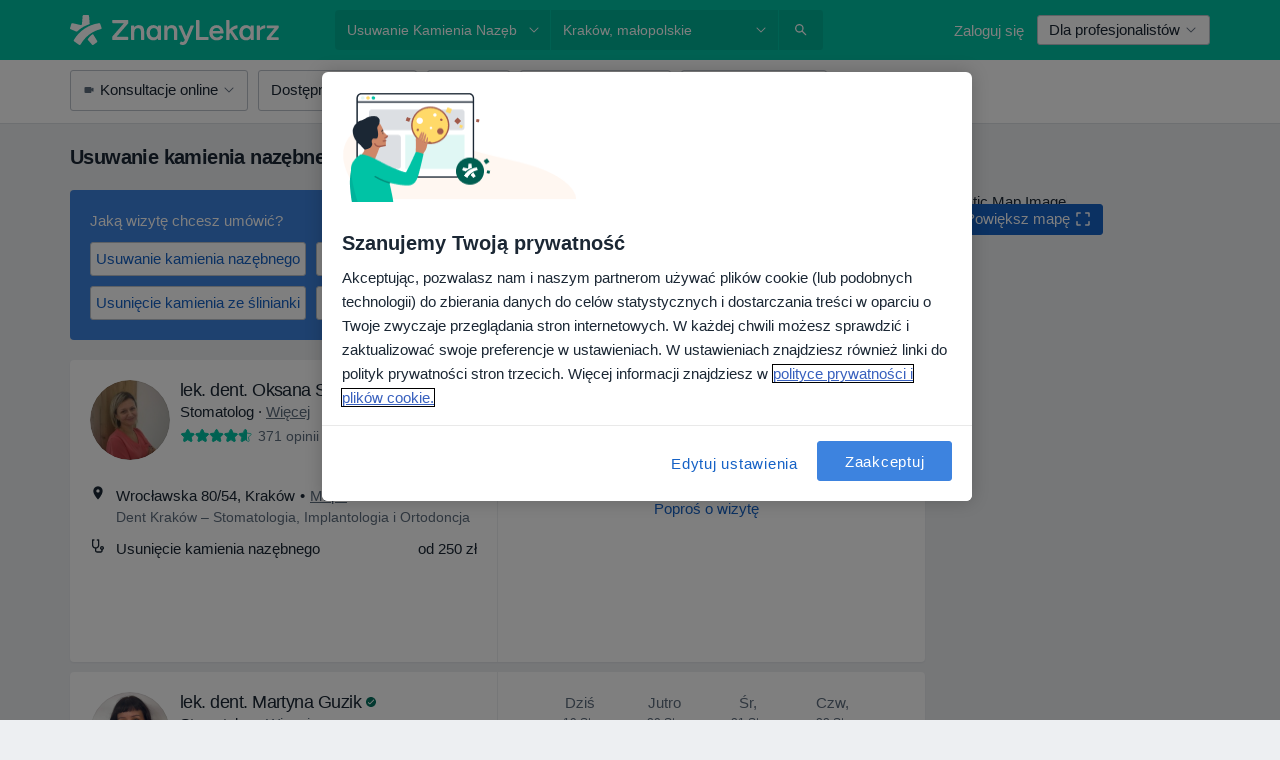

--- FILE ---
content_type: text/html; charset=UTF-8
request_url: https://www.znanylekarz.pl/uslugi-zabiegi/usuwanie-kamienia-nazebnego/krakow
body_size: 95565
content:

<!DOCTYPE html>
<html lang="pl" region="pl" class="spaces-height-tweak">
<head>
<!--
--------------------------------
We are looking for outstanding talent! Since you are interested in our code, maybe you are also interested in becoming part of our team.
We look forward to seeing you: https://docplanner.tech/careers
--------------------------------
-->
	
			<link rel="preconnect" href="//cookie-cdn.cookiepro.com"/>
		<link rel="preconnect" href="//platform.docplanner.com/"/>
		
		
		<link rel="preconnect" href="//s3-eu-west-1.amazonaws.com"/>
		<link rel="preconnect" href="//www.googletagmanager.com"/>
		<link rel="preconnect" href="//www.google-analytics.com"/>
		
							<script type='text/javascript'>
	window.VWO = window.VWO || [];

	window.VWO.init = window.VWO.init || function (state) {
		window.VWO.consentState = state;
	};

	const decodedCookie = decodeURIComponent(document.cookie);

	if (decodedCookie.includes('C0002:1') && (decodedCookie.includes('vwo_consent=2') || decodedCookie.includes('vwo_consent=3'))) {
		window.VWO.init(1);
	}

	function handleVWOConsent(detail) {
		if (detail.includes('C0002')) {
			window.VWO.init(1)
		}else {
			window.VWO.init(3)
		}
	}
</script>
			
			<link rel="preconnect" href="https://dev.visualwebsiteoptimizer.com" />
			<script type='text/javascript' id='vwoCode'>
				window._vwo_code || (function() {
					var account_id=772888,
						version=2.0,
						settings_tolerance=2000,
						hide_element='body',
						hide_element_style = 'opacity:0 !important;filter:alpha(opacity=0) !important;background:none !important',
						/* DO NOT EDIT BELOW THIS LINE */
						f=false,w=window,d=document,v=d.querySelector('#vwoCode'),cK='_vwo_'+account_id+'_settings',cc={};try{var c=JSON.parse(localStorage.getItem('_vwo_'+account_id+'_config'));cc=c&&typeof c==='object'?c:{}}catch(e){}var stT=cc.stT==='session'?w.sessionStorage:w.localStorage;code={use_existing_jquery:function(){return typeof use_existing_jquery!=='undefined'?use_existing_jquery:undefined},library_tolerance:function(){return typeof library_tolerance!=='undefined'?library_tolerance:undefined},settings_tolerance:function(){return cc.sT||settings_tolerance},hide_element_style:function(){return'{'+(cc.hES||hide_element_style)+'}'},hide_element:function(){return typeof cc.hE==='string'?cc.hE:hide_element},getVersion:function(){return version},finish:function(){if(!f){f=true;var e=d.getElementById('_vis_opt_path_hides');if(e)e.parentNode.removeChild(e)}},finished:function(){return f},load:function(e){var t=this.getSettings(),n=d.createElement('script'),i=this;if(t){n.textContent=t;d.getElementsByTagName('head')[0].appendChild(n);if(!w.VWO||VWO.caE){stT.removeItem(cK);i.load(e)}}else{n.fetchPriority='high';n.src=e;n.type='text/javascript';n.onerror=function(){_vwo_code.finish()};d.getElementsByTagName('head')[0].appendChild(n)}},getSettings:function(){try{var e=stT.getItem(cK);if(!e){return}e=JSON.parse(e);if(Date.now()>e.e){stT.removeItem(cK);return}return e.s}catch(e){return}},init:function(){if(d.URL.indexOf('__vwo_disable__')>-1)return;var e=this.settings_tolerance();w._vwo_settings_timer=setTimeout(function(){_vwo_code.finish();stT.removeItem(cK)},e);var t=d.currentScript,n=d.createElement('style'),i=this.hide_element(),r=t&&!t.async&&i?i+this.hide_element_style():'',c=d.getElementsByTagName('head')[0];n.setAttribute('id','_vis_opt_path_hides');v&&n.setAttribute('nonce',v.nonce);n.setAttribute('type','text/css');if(n.styleSheet)n.styleSheet.cssText=r;else n.appendChild(d.createTextNode(r));c.appendChild(n);this.load('https://dev.visualwebsiteoptimizer.com/j.php?a='+account_id+'&u='+encodeURIComponent(d.URL)+'&vn='+version)}};w._vwo_code=code;code.init();})();
			</script>
			
	
						<link rel="preload" href="//platform.docplanner.com/css/jade-dpuikitv3-ccf4255a.css" as="style"/>
					<link rel="preload" href="//platform.docplanner.com/css/jade-search-9dc41cc5.css" as="style"/>
		
									<link rel="preload" href="//platform.docplanner.com/js/goro-basic-30511e08.js" as="script"/>
					
						<link rel="preload" href="//www.googletagmanager.com/gtm.js?id=GTM-PZ83PG" as="script"/>
			<link rel="preload" href="//www.google-analytics.com/analytics.js" as="script"/>
			
	<meta charset="utf-8"/>
	<title>Usuwanie kamienia nazębnego w Krakowie - 20 Polecanych Specjalistów i Placówek | ZnanyLekarz.pl</title>

			
	  <script
    src="//cookie-cdn.cookiepro.com/consent/52a1b17d-e5d5-4852-b793-ba27a4656b5d/otSDKStub.js?v=202211201558"
    data-id="onetrust-script"
    data-language="pl"
    type="text/javascript"
    charset="UTF-8"
    data-domain-script="52a1b17d-e5d5-4852-b793-ba27a4656b5d"
  ></script>

<script type="text/javascript">
  function OptanonWrapper() {
	  	  window.OneTrust.OnConsentChanged(({ detail }) => {
		  if (typeof handleVWOConsent !== "undefined" && typeof handleVWOConsent == "function") {
			  handleVWOConsent(detail)
		  }
	  });
	    }
</script>
	
	<link rel="search" type="application/opensearchdescription+xml" title="www.znanylekarz.pl" href="https://www.znanylekarz.pl/opensearch">

			<meta name="description" content="Usuwanie kamienia nazębnego w Krakowie. Sprawdź ceny, opinie i umów wizytę online w pierwszym wolnym terminie - wystarczy jedno kliknięcie."/>
	<meta name="robots" content="index,follow"/>
	<meta property="fb:page_id" content="122601654502559"/>
	
		
				<link rel="canonical" href="https://www.znanylekarz.pl/uslugi-zabiegi/usuwanie-kamienia-nazebnego/krakow"/>
	
				
<meta property="og:image" content="//platform.docplanner.com/img/pl/open-graph/og-v0.png?583464880" />
	
					
<script type="text/javascript">
	var ZLApp = {
		'APICredentials': {},

		'AppConfig': {},
		'Roles' : {
      'IS_CALL_CENTER_AGENT': false,
			'IS_ZLWORKER' : false,
			'IS_CUSTOMER_CARE' : false,
			'IS_DOCTOR': false,
			'IS_FACILITY': false		},

		'Routes' : {},

		'Storage' : {
			session: sessionStorage,
			local: localStorage
		},

		'Modules': {
			CalendarEditionPage : function() {},
			AlgoliaIndexes : {},
			MapsLoader : {}
		},

		'Experiments': {},

		'pushGAEvent': function(options) {
			$(document).ready(function() {
				// Universal Google Analytics Events

				var layerData = $.extend({
					'event': 'gaTriggerEvent',
					'gaEventCategory': options[0],
					'gaEventAction': options[1],
					'gaEventLabel': options[2],
					'gaEventInteraction': options[4]
				}, options[5]);

				dataLayer.push(layerData);
			});
		},
    'pushHSEvent': function(eventValue) {
		  if (window._hsq && _hsq.push) {
				_hsq.push(["trackEvent", eventValue]);
			}
		},
		"Routing" : {
			"generate" : function(name, object) {
				return ZLApp.NativeRouting.generate(name, object);
			}
		},
		'setStorage': function(type, key, value) {
			try {
				var storage = this.Storage[type];

				storage.setItem( key, JSON.stringify(value) );

				return true;
			} catch (exception) {
				return false;
			}
		},
		'getStorage': function(type, key) {
			try {
				var storage = this.Storage[type];

				if (storage && storage.getItem(key) !== undefined && storage.hasOwnProperty(key) === true) {
					return JSON.parse(storage.getItem(key));
				} else {
					return undefined;
				}
			} catch (exception) {
				return undefined;
			}
		},
		'clearStorage': function(type, key) {
			try {
				var storage = this.Storage[type];
				storage.removeItem( key );
				return true;
			} catch (exception) {
				return false;
			}
		},
	};

	// Object container for old stuff
	window.ZL = {};
</script>


<script type="text/javascript">
	ZLApp.CrmConfig = {
		DEFAULT_CURRENCY_CODE: 'PLN',
		DEFAULT_VAT_RATE: 23,
		WITH_ZEROS: false,
		PRICE_TYPE: 'net',
		WEBSOCKET_DOMAIN: 'ws.znanylekarz.pl',
		WEBSOCKET_TOKEN: '2c595f7e-ef38-492e-b088-73e553cf86dd',
	};
</script>




<script>
	ZLApp.Const = {
		'AJAX_ROOT_ROUTE': 'www.znanylekarz.pl',
		'ALGOLIA_API_KEY': '189da7b805744e97ef09dea8dbe7e35f',
		'ALGOLIA_APP_ID': 'docplanner',
		'ALGOLIA_PREFIX': '',
		'ALGOLIA_SUFFIX': '',
		'TESTING_NAME': '',
		'BASE_DOMAIN': 'znanylekarz.pl',
		'BOOKING_APP_BOOK_VISIT': 'umow-wizyte',
		'BOOKING_APP_BOOK_VISIT_SLOTS': 'wybierz-wizyte',
		'BOOKING_SOURCE_ENABLED': true,
		'BREAKPOINTS': {
			'SCREEN_LG_MIN': 1200,
			'SCREEN_MD_MAX': 1199,
			'SCREEN_MD_MIN': 992,
			'SCREEN_SM_MAX': 991,
			'SCREEN_SM_MIN': 768,
			'SCREEN_XS_MAX': 767,
		},
		'RECAPTCHA_SITE_KEY': '6LdoFUseAAAAAEZyELW_Eg38q3kL1A8OaDPwQa5o',
		'COVID_TEST_ID': '185',
		'FLU_VACCINATION_ID': '',
		'CURRENCY': '0 - 0 zł',
		'CURRENT_COUNTRY_NAME': 'Polska',
		'CURRENT_COUNTRY_PHONE_PREFIX': '+48',
		'CURRENT_ROUTE': 'route_search_filter_city_item_service',
		'DOCTOR_REGISTRATION_WITHOUT_VERIFICATION': true,
		'DOMAIN': 'www.znanylekarz.pl',
		'DWH_STATISTICS_URL': 'https://dwh-statistics.znanylekarz.pl',
		'EVENT_TRACKER_URL': 'https://event-tracker.docplanner.com',
		'FACEBOOK_FANPAGE_URL': 'https://www.facebook.com/ZnanyLekarz',
		'FACEBOOK_LOCALE': 'pl_PL',
		'FACILITY_URL': 'https://www.znanylekarz.pl/placowki/__urlname__',
		'FIRST_SOCIAL_LOGIN':  false ,
		'GEOCODER_DOMAIN': 'geocoder.znanylekarz.pl',
		'GOOGLE_API_KEY': 'AIzaSyAPEkgzgNuQ7h-PLlGo4YqglJ0Ht9RIiPk',
		'GOOGLE_APP_ID': '965288796332-0h7v07k49r7ggo08nggbg2sdop6eop7d.apps.googleusercontent.com',
		'GOOGLE_ONE_TAP_REDIRECT_URL': 'https://www.znanylekarz.pl/social-connect/pl_sso?_redirect=https%3A//www.znanylekarz.pl/uslugi-zabiegi/usuwanie-kamienia-nazebnego/krakow',
		'HAS_UNIFIED_NAVIGATION': false,
		'HUBSPOT_ECOMMERCE_CONTACT': '07420eff-a356-467c-a0b1-a89894bba8a1',
		'HUBSPOT_ID': '442271',
		'ISO_LOCALE': 'pl',
		'IS_LOGGED': false,
		'IS_LOGGED_DOCTOR': false,
		'IS_LOGGED_FACILITY_MANAGER': false,
		'IS_PATIENT_APP': false,
		'IS_PHONE': false,
		'IS_STAGING': false,
		'LANGUAGE_CODE': 'pl_PL',
		'LOADER_IMAGE': '<p class="loader"><img src="//platform.docplanner.com/img/general/user-interface/loader-ready-white.gif?1799301098" alt=""/></p>',
		'LOADER_URL': "//platform.docplanner.com/img/general/user-interface/loader-ready-white.gif?1799301098",
		'LOCALE': 'pl',
		'MARKETING_CONSENT_IS_INFO': false,
		'MARKETING_CONSENT_PRECHECKED': true,
		'FACILITY_MARKETING_CONSENT_PRECHECKED': true,
		'MIN_QUESTION_CHARACTERS': 50,
		'PAGE_TYPE': '/search_results_visits_new',
		'PATIENT_APP_VERSION': '',
		'PATIENT_REQUEST_BASE_URL': 'https://patient-request.znanylekarz.pl',
		'PLATFORM_LINK': '//platform.docplanner.com/',
		'POST_CODE_MASK': '99-999',
		'PROTOCOL': 'https',
		'REFERER': 'https://www.znanylekarz.pl/uslugi-zabiegi/usuwanie-kamienia-nazebnego/krakow/stare-miasto',
		'SAAS_BASE_DOMAIN': 'docplanner.znanylekarz.pl',
		'SAAS_MANAGEMENT_WIDGET_DOMAIN': 'booking-management.znanylekarz.pl',
		'SEARCH_PATH': "https:\/\/www.znanylekarz.pl\/szukaj",
		'SITE_LANG': 'pl',
		'SITE_NAME': 'ZnanyLekarz',
		'SSO_DOMAIN': 'l.znanylekarz.pl',
		'SSO_SOCIAL_CONNECT': 'https://www.znanylekarz.pl/social-connect/pl_sso?_redirect=',
		'SSO_SOCIAL_CONNECT_REDIRECT_URL': 'https://www.znanylekarz.pl/social-connect/pl_sso?_redirect=https%3A//www.znanylekarz.pl/uslugi-zabiegi/usuwanie-kamienia-nazebnego/krakow',
		'TERMS_URL': 'https://www.znanylekarz.pl/regulamin',
		'TIMEZONE': '+01:00',
		'UPPERCASE_RATIO_ON_OPINIONS': 50,
		'USER_ID': null,
		'VISIT_URL': '',
		'WIDGETS_APP_URL': 'widgets.znanylekarz.pl',
		'SEARCH_APP_URL': 'https://search.znanylekarz.pl',
		'PSYCHOTHERAPIST_SPECIALIZATION_ID': 152,
		'PSYCHOLOGY_SPECIALIZATION_ID': 93,
		'DOCTOR_CALENDAR_WIDGET_WITH_FILTERS_ENABLED': false,
		'USE_FULL_LIST_OF_INSURANCES_IN_CALENDAR_WIDGET': false,
	};

	ZLApp.isRoute = function(route) {
		if (Array.isArray(route)) {
			return route.indexOf(this.Const.CURRENT_ROUTE) > -1;
		}

		return this.Const.CURRENT_ROUTE === route;
	};
</script>


																																																																																																																																																																																																																								
<script>
	ZLApp.Gate = {"GATE_ADDRESS_EDITION_CUSTOM_REFUND_POLICY":true,"GATE_ADDRESS_ONLINE_CONSULTATION":true,"GATE_ADMIN_CHAT_GDPR":true,"GATE_BOOKING_INSURANCE":false,"GATE_BOOKING_DIRECT_INSURANCE":false,"GATE_SHOW_DISABLED_FACILITY_WIDGET":false,"GATE_AGENDA_NON_DOCTORS_FRONTEND_TEST":false,"GATE_CALENDAR_NOTIFICATION_FIND_OTHER_DOCTOR":true,"GATE_CHECK_YOUR_INSURANCE":false,"GATE_CONTEXTUAL_SEARCH_AT_HOMEPAGE":true,"GATE_COOKIE_CONSENT":true,"GATE_COVID_TEST_SEARCH":false,"GATE_FLU_VACCINATION_SEARCH":false,"GATE_CRM_ECOMMERCE_BLACK_FRIDAY":false,"GATE_CRM_ECOMMERCE_BOLETO":false,"GATE_CRM_ECOMMERCE_IBAN":false,"GATE_CRM_ECOMMERCE_IYZICO_ONE_TIME":false,"GATE_CRM_ECOMMERCE_PAYMENTS_TESTIMONIALS":false,"GATE_CRM_ECOMMERCE_PIX":false,"GATE_CRM_ECOMMERCE_PSE":false,"GATE_CRM_ECOMMERCE_SERVIPAG":false,"GATE_CRM_ECOMMERCE_SHOW_CPL_PRICING_DETAILS":true,"GATE_CRM_ECOMMERCE_WEBSITE":false,"GATE_CRM_ECOMMERCE_WEB_PAY":false,"GATE_CRM_ECOMMERCE_HIDE_PACKAGING_LANDING_CONTACT_FORM":false,"GATE_CRM_ECOMMERCE_TERMS_DETAILS":false,"GATE_CRM_IYZICO":false,"GATE_CRM_PAYU":true,"GATE_CRM_USE_SCA_AUTHENTICATION_FLOW":true,"GATE_CRM_USE_SCA_AUTHENTICATION_FLOW_SELECTIVE_BINS":false,"GATE_CRM_REFERRAL_PROGRAM_URL_REDESIGN":false,"GATE_DIRECT_INSURANCES":false,"GATE_DOCTOR_CALENDAR_FILTERS":true,"GATE_DOCTOR_LICENSE_NUMBER":true,"GATE_DOCTOR_PROFILE_TOP_BANNER_TOUCHPOINT":true,"GATE_DOCTOR_REGISTRATION_EMAIL_CONFIRMATION":false,"GATE_DOCTOR_STATISTICS_VIDEO":true,"GATE_OPENING_HOURS":false,"GATE_ECOMMERCE_PREMIUM_LANDING_MODAL":false,"GATE_ECOMMERCE_PREMIUM_LANDING_MODAL_MARKETING":false,"GATE_ECOMMERCE_PRICING_WEBSITE_ON_DEFAULT":false,"GATE_ECOMMERCE_WEBSITE_TOGGLE_ADDITIONAL_TEXT":true,"GATE_ECOMMERCE_THANK_YOU_PAGE_NEW_ONBOARDING_WIZARD":false,"GATE_ECOMMERCE_UNPAID_INVOICES_MODAL":true,"GATE_PRELOAD_GTM":true,"GATE_ENABLE_LICENSE_NUMBER_VERIFICATION":false,"GATE_FACILITY_CALENDAR_SERVICE_STEP":true,"GATE_FACILITY_CALENDAR_SORT_BY_NAME":false,"GATE_FACILITY_PROFILE_TOP_BANNER_TOUCHPOINT":true,"GATE_FACILITY_REGISTRATION":true,"GATE_FACILITY_REGISTRATION_EMAIL_CONFIRMATION":true,"GATE_FACILITY_SERVICES_TABLE":true,"GATE_REFACTORED_FACILITY_ITEM_ABOUT":false,"GATE_FIND_ANOTHER_SPECIALIST_WHEN_NO_AVAILABILITY":false,"GATE_GDPR_MARKETING_CONSENT_MANDATORY":false,"GATE_GDPR_REGISTRATION_INFORMATION":false,"GATE_GENERAL_MARKETING_AGREEMENT":false,"GATE_GOOGLE_ONE_TAP_LOGIN":false,"GATE_HIDE_NEARBY_DOCTORS_ON_NON_COMMERCIAL_PROFILE":false,"GATE_HIDE_PRICES_FOR_PATIENTS_WITH_INSURANCE":false,"GATE_HOMEPAGE_PATIENT_APP_BANNER":true,"GATE_HUBSPOT":true,"GATE_INSURANCE_PLANS":false,"GATE_LOCATION_DETAILS":true,"GATE_MODERATION_DOCTOR_ITEM_REQUIRED":false,"GATE_MODERATION_DOCTOR_ITEM_SPECIALIZATION":false,"GATE_MODERATION_DOCTOR_SPECIALIZATION":true,"GATE_MODERATION_EDIT_OPINION_BY_MODERATOR":true,"GATE_MODERATION_OPINION_TRUST_SCORE_DISPLAY":true,"GATE_MODERATION_AUTOMODERATOR_PARAMS_BUTTON_DISPLAY":true,"GATE_MODERATION_PANEL_DOCTOR_NEW_BY_SELF":false,"GATE_MODERATION_SPECIALIZATION_DOCUMENT_VERIFICATION":true,"GATE_NEW_SEARCH_DISTRICT_FILTERS":false,"GATE_NEW_SEARCH_FORCE_DOCTORS_ON_LANDING_PAGES":false,"GATE_NEW_SEARCH_ONLINE_CONSULTATION_BANNER":true,"GATE_NEW_SEARCH_PATIENT_APP_BANNER":true,"GATE_ONLINE_CONSULTATION_CALENDAR_PAYMENT_TIP":true,"GATE_ONLINE_LANDING_REAL_TESTIMONIALS":true,"GATE_OPINIONS_NEW_FLOW_SAMPLE_OPINIONS":false,"GATE_OPINIONS_NEW_FLOW_REQUIRE_LOGIN_JUST_BEFORE_SUBMIT":false,"GATE_OPINION_SIGNATURE_HIDE":false,"GATE_OPINION_SORTING_SHOW":false,"GATE_PB_DECIMAL_PART_IN_PRICES":true,"GATE_ENABLE_ALL_PATIENT_APP_BANNER":true,"GATE_ENABLE_BROWSER_CHAT_PATIENT_APP_BANNER":true,"GATE_QA_PATIENT_APP_BANNER":true,"GATE_USE_NEW_MESSENGER_APP":true,"GATE_CHAT_ENABLE_NEW_ON_LOAD_BANNER":true,"GATE_CHAT_ENABLE_NEW_ON_LOAD_CONFIRMATION_BANNER":true,"GATE_DEEPLINK_SEND_DIRECT_REGISTRATION_TRACKING":true,"GATE_DLP_VWO_EXPERIMENT_ENABLED":false,"GATE_ENABLE_DLP_SURVEY":false,"GATE_Q_AND_A":true,"GATE_Q_AND_A_ALLOW_PRIVATE_QUESTIONS":false,"GATE_Q_AND_A_ANSWER_MODERATION":false,"GATE_Q_AND_A_PRIVATE_QUESTIONS_PANEL_VUE":false,"GATE_RECURRING_CREDIT_CARD_PAYMENT":true,"GATE_SAVE_DOCTOR_PROFILE":true,"GATE_SAVE_DOCTOR_PROFILE_NON_LOGGED":true,"GATE_SENTRY_JS":true,"GATE_DATADOG_RUM_JS":true,"GATE_SENTRY_PERFORMANCE_TRACING":true,"GATE_SEO_ENABLE_NEW_DOCTOR_HOMEPAGE_SECTION":true,"GATE_SHOW_ADDRESS_FACILITY_WARNING":true,"GATE_SHOW_DOCTOR_PROFILE_EDITION_DESCRIPTION":true,"GATE_HIDE_REQUEST_SERVICES":true,"GATE_SHOW_GDPR_CHECKBOX":false,"GATE_SHOW_PHONE_ON_NON_COMMERCIAL_DOCTORS":false,"GATE_SLOT_RELEASED":true,"GATE_STRONG_PASSWORD_VALIDATOR":true,"GATE_TIMEZONE_ONLINE_CONSULTATION":false,"GATE_TURKISH_LAW_COMPLIANCE":false,"GATE_USER_REGISTRATION_EMAIL_CONFIRMATION":true,"GATE_VUE_LOCATION_AUTOCOMPLETE_LOGS":false,"GATE_VUE_WIDGETS":true,"GATE_WEBSOCKETS":true,"GATE_MODERATION_SPECIALIZATION_DOCUMENT_VERIFICATION_SENT_EMAIL":true,"GATE_TEST_ACCOUNTS_DASHBOARD_FACILITY_ACCOUNTS_TOGGLE":true,"GATE_OPINION_ACTIVATION_AND_EMAIL_VERIFICATION_VIA_EMAIL":false,"GATE_RECAPTCHA_ENTERPRISE_OPINIONS_FLOW":true,"GATE_OPINIONS_REMOVE_OTHER_FROM_LOCATION_DROPDOWN":false,"GATE_ECOMMERCE_USE_IFRAME":false,"GATE_DOCTOR_REGISTRATION_MODERATION_PANEL":true,"GATE_CRM_FIRST_CLASS_ECOMMERCE_PROMOTION":false,"GATE_OPINIONS_FOR_FACILITIES":false,"GATE_UNSUBSCRIBE_SMS_FOOTER":true,"GATE_OPINIONS_FACILITY_DOCTOR_DROPDOWN":false,"GATE_OPINIONS_FACILITY_ADDRESSES_DROPDOWN":false,"GATE_PATIENT_REQUEST_BUTTON":false,"GATE_ENABLE_PATIENT_REQUEST_WEBVIEW":false,"GATE_USE_NEW_PATIENT_REQUEST_PAGE":false,"GATE_PATIENT_REQUEST_VERIFICATION_STEP":false,"GATE_DOCTOR_OUT_OF_OFFICE":false,"GATE_GET_DOCTOR_CERTIFICATE":true,"GATE_CRM_ECOMMERCE_PACKAGING_LANDING":true,"GATE_CRM_ECOMMERCE_PACKAGING_LANDING_HIDE_ICONS":false,"GATE_CRM_ECOMMERCE_CUSTOMER_SUPPORT_SECTION":true,"GATE_REQUEST_PROFILE_CHANGES_WITH_TEXT_BOX":false,"GATE_FETCH_CUSTOMER_DATA_BY_TAX_NUMBER":true,"GATE_ECOMMERCE_ACCEPT_COMPANY_GMB":true,"GATE_CRM_CUSTOMER_TAX_NUMBER_NOT_REQUIRED":false,"GATE_BULK_OBJECT_VERIFICATION":true,"GATE_USER_TOOL_V2":true,"GATE_BANNER_REDIRECT_TO_LISTING":true,"GATE_SHOULD_CHECK_BOOKABLE_SERVICES_ON_FACILITY_PROFILE":true,"GATE_SHOULD_CHECK_BOOKABLE_DOCTORS_ON_FACILITY_PROFILE":true,"GATE_NEW_SEARCH_HIDE_DOCTOR_SERVICES":false,"GATE_SHOW_PRICE_INCREASE_MODAL":false,"GATE_OPINIONS_ABUSE_REPORT_VIA_EMAIL_POSSIBLE":false,"GATE_TRUST_BANNER_CERTIFICATES_PL":true,"GATE_USE_TEST_COOKIEPRO":false,"GATE_CHAT_SEND_HEALTH_PROFILE_BUTTON":false,"GATE_DOCTOR_SPECIALIZATION_IN_PROGRESS":true,"GATE_PATIENT_APP_EVENT_INTERCEPTOR":true,"GATE_DP_SPACES_HEADER":true,"GATE_CRM_ECOMMERCE_PACKAGING_LANDING_FUTURE_PRICINGS":false,"GATE_DE_SEARCH_FILTER_SLOTS_BY_INSURANCE_PROVIDER":false,"GATE_ENABLE_EFR_DEEPLINK_PARAM":true,"GATE_ENABLE_UNLEASH_FOR_DLP":true,"GATE_ENABLE_UNLEASH_CACHING_FOR_DLP":false,"GATE_VISIBILITY_SPACE_PROMO_MATERIALS_PAGE":true,"GATE_FACILITY_PROFILE_PRICE_RANGES":true,"GATE_VISIBILITY_SPACE_FIRST_CLASS_PAGE":true,"GATE_FACILITY_PROFILE_GROUP_SERVICES_BY_DESCRIPTION":true,"GATE_OPINION_VERIFIED_BY_PAYMENT":true,"GATE_OPINION_MERGED_VERIFICATION_BADGES_FRONTEND":true,"GATE_NEW_DOCTOR_REGISTRATION_FLOW":true,"GATE_PRE_REGISTER_STEP":true,"GATE_DOCTOR_WELCOME_MODAL":true,"GATE_Q_AND_A_PATIENT_PANEL_SHOW_ALL":true,"GATE_SEARCH_MED24_BANNER":true,"GATE_DOCTOR_DASHBOARD":true,"GATE_NEW_SERVICES_SECTION_WITH_CUSTOM_NAMES":true,"GATE_SAAS_FOR_FREEMIUM":false,"GATE_FIRST_CLASS_LANDING_PAGE_MODALITIES":true,"GATE_CALENDAR_REQUEST_PHONE_NUMBER":true,"GATE_SHOW_ASK_FOR_CALENDAR_MODAL":true,"GATE_GOOGLE_ONE_TAP_LOGIN_MOVED_FROM_GTM":true,"GATE_SHOW_STATISTICS_ICON":true,"GATE_DOCTOR_DASHBOARD_CALENDAR_REQUESTS":true,"GATE_ENABLE_SAAS_INSURANCE_CONFIGURATION":false,"GATE_SHOW_NEAR_ME":true,"GATE_OOPS_WIDGET":true,"GATE_FACILITY_PROFILE_MERGE_SERVICES_FOR_MULTIPLE_SPECS":true,"GATE_CRM_SHOW_ECOMMERCE_SECURE_PAYMENT_TEXT":false,"GATE_DOCTOR_PROFILE_EDITION_GENDER_ALLOW_OTHER":true,"GATE_ENABLE_ADDITIONAL_ONLINE_RESULTS_EXPERIMENT":true,"GATE_ENABLE_RADIUS_SEARCH_RESULTS_EXTENSION":true,"GATE_CRM_SHOW_ECOMMERCE_NOA_TERMS_2":true,"GATE_PHARMACIES_SEARCH":false,"GATE_SEARCH_ASSISTANT_EXPERIMENT_AUTO_SHOW":false,"GATE_SEARCH_ASSISTANT_BANNER_EXPERIMENT":false,"GATE_SEARCH_ASSISTANT_EXPERIMENT_SA_FROM_AUTOCOMPLETE":false,"GATE_VISIBILITY_EXPERIMENT":false,"GATE_BOOKING_PUBLIC_INSURANCE_FLOW_FRONTEND":true,"GATE_SEARCH_INSURANCE_LISTINGS_FILTER_PROCESSING":false,"GATE_MARKETPLACE_PAYMENTS_BNPL_RESCHEDULES":false,"GATE_VISIBILITY_ADDRESS_EDITOR_VALIDATION_DOCTOR":true,"GATE_VISIBILITY_ADDRESS_EDITOR_VALIDATION_FACILITY":true,"GATE_DOCTOR_NEW_MODERATION_NEW_ENDPOINT":true,"GATE_PB_INSURANCES_AVAILABILITY_SEARCH":false,"GATE_VISIBILITY_SA_HIDE_LIVE_LOCATION_QUESTION":false,"GATE_PB_AB_TEST_AVAILABILITY_CALENDAR":true,"GATE_CRM_NOA_PROMO_BLACK_FRIDAY":false,"GATE_CRM_NOA_PROMO_BLACK_FRIDAY_PRICE_INFO":false,"GATE_DOCTOR_REGISTRATION_LICENSE_REQUIRED_BY_SPECIALIZATION":false,"GATE_SUPPORT_DOCUMENT_UPLOAD_WITH_LICENSE_NUMBER":true,"GATE_ADDRESS_EDITOR_STREET_NUMBER_NOT_MANDATORY":false,"GATE_VISIBILITY_FC_PAGE_BLACK_FRIDAY_PROMO":false,"GATE_KEEP_DOCTOR_LICENSE_NUMBER_HIDDEN_IN_PROFILE":false,"GATE_VISIBILITY_WATSONIZED_WIDGET_CONFIGURATION":false,"GATE_DOCTOR_REGISTRATION_LICENSE_NUMBER_PAGE":false,"GATE_DOCTOR_REGISTRATION_VALUE_PROPOSITION_ASIDE":true,"GATE_ADDRESS_EDITOR_ZIP_CODE_NOT_MANDATORY":false,"GATE_ENABLE_SASS_ONLY_WIDGET_BY_DEFAULT":true,"GATE_DISPLAY_LINK_WHITE_LABEL_WIDGET":false};

	ZLApp.isGranted = function(gate) {
		return this.Gate[gate];
	};
</script>


	<script>
		ZLApp.Lang = {
						"@Disease": "choroba",
			"@List": "lista",
			"@Map": "mapa",
			"abandoned_cart_button": "Potwierd\u017a termin",
			"abandoned_cart_description": "Aby um\u00f3wi\u0107 wizyt\u0119, doko\u0144cz proces rezerwacji.",
			"abandoned_cart_header": "Twoja wizyta nie zosta\u0142a jeszcze potwierdzona",
			"add": "Dodaj",
			"add_patient": "Dopisz pacjenta",
			"address": "Adres",
			"addresses_with_no_online_booking": "Adresy bez mo\u017cliwo\u015bci rezerwacji online (%{count})",
			"advance_schedule_calendar_address": "Adres",
			"agenda_visit_manage_cancel_visit_modal": "Twoja wizyta zosta\u0142a anulowana.",
			"agenda_visit_manage_confirm_visit_modal": "Dzi\u0119kujemy! Prosimy o punktualne przybycie.",
			"are_you_sure": "Jeste\u015b pewien?",
			"autocomplete_disease": "choroba",
			"autocomplete_loading": "Szukamy wynik\u00f3w",
			"autocomplete_search_empty": "Czego szukasz?",
			"autocomplete_search_prefix": "Wyszukaj",
			"autocomplete_specialization": "Specjalizacja",
			"booking_sms_conf_after_resend_hint": "Wys\u0142ali\u015bmy SMS ponownie! Tym razem powinien doj\u015b\u0107 szybciej ni\u017c w 2 minuty. ",
			"brand_doctors": "lekarzy",
			"calendar_placeholder_title": "Umawianie na ZnanyLekarz",
			"call": "Zadzwo\u0144",
			"cancel": "Anuluj",
			"changes_sent_to_moderation": "Zmiana zosta\u0142a wys\u0142ana do moderacji. Tre\u015b\u0107 nie b\u0119dzie widoczna na profilu do momentu akceptacji przez moderatora.",
			"chat_error_message": "Spr\u00f3buj od\u015bwierzy\u0107 stron\u0119 aby zobaczy\u0107 najnowsze wiadomo\u015bci.",
			"check_other_calendars": "Poka\u017c adresy z kalendarzem",
			"clinics_autocomplete": "Centrum medyczne",
			"close": "Zamknij",
			"comment_should_not_capitalize": "Komentarz nie powinien by\u0107 pisany wielkimi literami",
			"comment_to_short": "Opinia musi mie\u0107 przynajmniej %minCharacters% znak\u00f3w, aktualnie ma %currentCount%.",
			"common_refresh": "Od\u015bwie\u017c",
			"components.question.doctor.book": "Um\u00f3w wizyt\u0119",
			"confirm_when_slot_remove": "Na pewno chcesz usun\u0105\u0107 te terminy?",
			"congratulations_reminders_set": "Gratulujemy, ustawiono przypomnienie.",
			"currency_suffix": "%{currency_code} z\u0142",
			"disable": "wy\u0142\u0105cz",
			"doctor_all_addresses": "Adresy (%{count})",
			"doctor_all_addresses_one": "Adres",
			"doctor_autocomplete": "Specjalista",
			"doctor_edition_facility_type_header": "Rodzaj adresu",
			"doctor_edition_online_office_name": "Nazwa gabinetu online",
			"doctor_opinions_show_opinions": "Poka\u017c opinie",
			"doctor_profile_add_opinion": "Dodaj opini\u0119",
			"doctor_service": "Us\u0142uga",
			"doctor_verificated_successfully": "Ten lekarz potwierdzi\u0142 wiarygodno\u015b\u0107 danych na swoim profilu",
			"doctor_with_calendar": "Brak wizyt",
			"edit": "edytuj",
			"edit_visit_patient": "Edytuj pacjenta",
			"enable": "w\u0142\u0105cz",
			"errorTryLater": "Wyst\u0105pi\u0142 b\u0142\u0105d. Spr\u00f3buj jeszcze raz.",
			"error_while_uploading_photos": "Nasz serwer ma problem z przetworzeniem Twoich zdj\u0119\u0107. Spr\u00f3buj zmniejszy\u0107 ich rozmiary lub dodawa\u0107 je pojedynczo.",
			"expand_map": "Powi\u0119ksz map\u0119",
			"facility": "Plac\u00f3wka",
			"facility_listing_context_alert": "Zmiana specjalizacji, adresu b\u0105d\u017a wyb\u00f3r konkretnego lekarza mo\u017ce spowodowa\u0107, \u017ce wy\u015bwietlane terminy nie b\u0119d\u0105 spe\u0142nia\u0107 wybranych wcze\u015bniej kryteri\u00f3w (us\u0142uga czy ubezpieczenie).",
			"facility_name_plaxeholder": "np. Specjalistyczny Gabinet Diagnostyki Ginekologiczno - Po\u0142o\u017cniczej",
			"fieldNotEmpty": "To pole nie mo\u017ce by\u0107 puste",
			"filter_info_box": "U\u017cyj filtr\u00f3w aby otrzyma\u0107 wyniki bardziej dostosowane do Twoich potrzeb.",
			"finish": "Zako\u0144cz",
			"forward": "Dalej",
			"from": "Od",
			"generic-book-appointment": "Um\u00f3w wizyt\u0119",
			"google_calendar_cancel_sync_text": "Czy na pewno chcesz anulowa\u0107 synchronizacj\u0119?",
			"import_address_name": "Nazwa gabinetu",
			"incorrect_date": "Nieprawid\u0142owa data!",
			"insurance_box_title": "Szukasz lekarza z konkretnym planem ubezpieczeniowym? Sprawd\u017a poni\u017csze opcje",
			"internal_number_warning": "Po rozpocz\u0119ciu po\u0142\u0105czenia wprowad\u017a numer wewn\u0119trzny:",
			"less": "mniej",
			"license_verification_doctor_profile_modal_body": "Perfil sob verifica\u00e7\u00e3o da Doctoralia. As informa\u00e7\u00f5es publicadas neste perfil foram geradas exclusivamente pelo usu\u00e1rio, e n\u00e3o foram apuradas ainda pela Doctoralia. At\u00e9 a verifica\u00e7\u00e3o deste perfil, sugerimos que confirme a veracidade junto ao conselho da especialidade correspondente, ex.: CFM, CFP, CFO.",
			"link_doctor_to_clinic.choose_clinic.placeholder": "Zacznij wpisywa\u0107, aby wyszuka\u0107 plac\u00f3wk\u0119",
			"link_doctor_to_clinic.choose_clinic.title": "Wybierz plac\u00f3wk\u0119, w kt\u00f3rej pracujesz",
			"loadingWait": "Trwa \u0142adowanie. Prosz\u0119 czeka\u0107...",
			"map": "mapa",
			"map_empty_state_CTA": "Przybli\u017c map\u0119 lub poruszaj si\u0119 po niej, by zobaczy\u0107 wi\u0119cej wynik\u00f3w",
			"map_empty_state_copy_generic": "Nie ma takich specjalist\u00f3w w okolicy",
			"map_empty_state_copy_spec": "Brak %dentists% w tej okolicy",
			"map_search": "Szukaj w tej okolicy",
			"map_test_modal_CTA": "Wr\u00f3c do listy specjalist\u00f3w",
			"map_test_modal_text": "Ju\u017c wkr\u00f3tce zostanie uruchomiona pe\u0142na wersja tej podstrony.",
			"map_test_modal_text_headline": "Strona w budowie.",
			"mobile_sign_as": "Podpisz si\u0119 jako",
			"mobile_specialization": "Specjalizacja",
			"mobile_visit_try_again": "Spr\u00f3buj ponownie",
			"more": "wi\u0119cej",
			"move_visit": "prze\u0142\u00f3\u017c wizyt\u0119",
			"no": "Nie",
			"no_calendar_in_your_location": "Brak kalendarza w Twojej lokalizacji.",
			"no_open_slots": "Brak wolnych termin\u00f3w",
			"no_results_for": "Nie znaleziono wynik\u00f3w wyszukiwania dla",
			"no_slots_facility_cta": "Poka\u017c profil",
			"no_slots_facility_info": "Brak dost\u0119pnych specjalist\u00f3w z wolnymi terminami w tym centrum medycznym.",
			"online_consultation_doc_card_label": "Oferuje konsultacje online",
			"pagination_next": "Nast\u0119pna",
			"pagination_previous": "Poprzednia",
			"panel_delete-me-modal_no": "Zatrzymaj konto",
			"panel_delete-me-modal_yes": "Usu\u0144 konto",
			"patient_visit_cancel_modal_confirm": "Czy na pewno chcesz odwo\u0142a\u0107 wizyt\u0119?",
			"patients_marketing_consent_modal_cta_no": "Nie, dzi\u0119kuj\u0119",
			"patients_marketing_consent_modal_cta_yes": "Tak, chc\u0119 dostawa\u0107 informacje od ZnanyLekarz",
			"patients_marketing_consent_modal_desc": "Otrzymuj informacje o naszych nowych funkcjonalno\u015bciach i us\u0142ugach. Dzi\u0119ki temu w pe\u0142ni wykorzystasz ZnanyLekarz, aby dba\u0107 o zdrowie swoje i bliskich.",
			"patients_marketing_consent_modal_legal_txt": "Aby m\u00f3c dzieli\u0107\u00a0si\u0119 z Tob\u0105 nowo\u015bciami na ZnanyLekarz, potrzebujemy Twojej zgody. Mo\u017cesz wycofa\u0107 j\u0105\u00a0w dowolnym momencie.",
			"patients_marketing_consent_modal_legal_txt_learn_more": "Dowiedz si\u0119 wi\u0119cej w naszej polityce prywatno\u015bci.",
			"patients_marketing_consent_modal_legal_txt_tooltip": "Potrzebujemy Twojej zgody, aby m\u00f3c zaoferowa\u0107 Ci najlepsze do\u015bwiadczenia w korzystaniu z naszego serwisu. Pami\u0119taj, \u017ce w ka\u017cdym momencie mo\u017cesz wycofa\u0107 zgod\u0119. <a href=\"https:\/\/www.znanylekarz.pl\/prywatnosc\">Dowiedz si\u0119 wi\u0119cej w naszej polityce prywatno\u015bci.<\/a>",
			"patients_marketing_consent_modal_title": "Nie przegap nowo\u015bci",
			"price_from": "Od %price%",
			"provide_visit_location": "Podaj miejsce wizyty",
			"qna_question_delete_confirm": "Czy na pewno chcesz usun\u0105\u0107 to pytanie?",
			"rate_error": "Aby doda\u0107 opini\u0119 musisz wybra\u0107 ocen\u0119.",
			"registration.facility.user_position.doctor": "Lekarz",
			"reminder_removed": "Przypomnienie zosta\u0142o usuni\u0119te",
			"remove_slot_error_message": "Usuni\u0119cie terminu nie powiod\u0142o si\u0119",
			"removing": "Usuwanie",
			"reset_filters": "Wyczy\u015b\u0107",
			"saving": "Zapisuj\u0119\u2026",
			"search_all_filters": "Wszystkie filtry",
			"search_calendar_missing": "Brak kalendarza",
			"search_doctors": "Szukaj lekarzy",
			"search_error_no_location": "Nie mo\u017cna ustali\u0107 lokalizacji u\u017cytkownika. ",
			"search_filter_calendar": "Umawianie na ZnanyLekarz",
			"search_filter_calendar_description": "Poka\u017c specjalist\u00f3w, do kt\u00f3rych mo\u017cesz um\u00f3wi\u0107 si\u0119\u00a0na portalu ZnanyLekarz",
			"search_filter_clinics": "Centrum medyczne",
			"search_filter_dates_per_date": "Termin wizyty",
			"search_filter_diseases": "Choroby",
			"search_filter_districts": "Dzielnice",
			"search_filter_doctors": "Lekarze",
			"search_filter_doctors_clinics": "Lekarze i centra medyczne",
			"search_filter_entity_type": "Rodzaj wynik\u00f3w",
			"search_filter_insurances": "Ubezpieczenia",
			"search_filter_kids_friendly": "Przyjmuje dzieci",
			"search_filter_kids_friendly_description": "Specjali\u015bci, kt\u00f3rzy przyjmuj\u0105 m\u0142odszych pacjent\u00f3w",
			"search_filter_payment_methods": "Metody p\u0142atno\u015bci",
			"search_filter_services": "Us\u0142ugi",
			"search_filter_specializations": "Specjalizacje",
			"search_in_doctors": "Znajd\u017a specjalist\u0119 \"%{QUERY}\"",
			"search_in_facilities": "Znajd\u017a centrum medyczne \"%{QUERY}\"",
			"search_see_profile": "Zobacz profil",
			"search_sort_by": "Sortowanie",
			"search_sorter": "Sortowanie",
			"search_sorter_availability": "Najwcze\u015bniejszy wolny termin",
			"search_sorter_factor_based": "Rekomendowani",
			"search_sorter_rating": "Najlepiej ocenieni",
			"search_sorter_recommended": "sugerowani",
			"search_whole_website": "Szukaj \"%phrase%\" w ca\u0142ym serwisie",
			"selectService": "Wybierz us\u0142ug\u0119",
			"selectSpecialization": "Wybierz specjalizacj\u0119",
			"select_choose": "---- wybierz ----",
			"selected": "Wybranych",
			"send_opinion": "Wy\u015blij opini\u0119",
			"services_and_prices_no_price": "Brak ceny",
			"set_visit_button": "Um\u00f3w wizyt\u0119",
			"show_all_cities": "Wszystkie miasta",
			"show_more": "zobacz wi\u0119cej",
			"show_phone": "Poka\u017c numer",
			"show_yesterday": "Poka\u017c wczorajszy dzie\u0144",
			"super_doctor_mail_CTA_see_all_opinions": "Zobacz wszystkie opinie",
			"terms_of_visits_addition": "Dodawanie termin\u00f3w wizyt",
			"toast_remove_slot_title": "Termin usuni\u0119ty!",
			"toast_undo_remove_slot_title": "Termin przywr\u00f3cony!",
			"unexpected_error": "Wyst\u0105pi\u0142 nieoczekiwany b\u0142\u0105d!",
			"unsaved_changes": "Wygl\u0105da na to, \u017ce wprowadzone przez Ciebie zmiany nie zosta\u0142y zapisane. Czy chcesz pozosta\u0107 na tej stronie, by m\u00f3c je zapisa\u0107?",
			"validation.email": "Podaj prawid\u0142owy adres e-mail",
			"validation.maxLength": "Ta warto\u015b\u0107 jest za d\u0142uga. Powinna mie\u0107 %{max} lub mniej znak\u00f3w.",
			"validation.minLength": "Ta warto\u015b\u0107 jest za kr\u00f3tka. Powinna mie\u0107 %{min} lub wi\u0119cej znak\u00f3w. ",
			"validation.required": "To pole jest wymagane",
			"validator_email": "Podaj prawid\u0142owy adres e-mail",
			"validator_required": "To pole jest wymagane",
			"visit_details_saving_progress": "Trwa zapisywanie...",
			"visit_details_visit_cancelled": "Wizyt\u0119 odwo\u0142ano",
			"visit_out_of_schedule": "Termin poza grafikiem",
			"visit_report_select_all": "Wybierz wszystko",
			"visit_select_date": "Wybierz termin wizyty",
			"wait_a_moment": "Poczekaj chwil\u0119...",
			"warning": "Uwaga",
			"we_are_checking_your_localization": "Szukamy Twojej lokalizacji...",
			"widget_default_specialist": "specjalista",
			"widget_show_reviews": "Poka\u017c opinie",
			"yes": "Tak",
			"you_have_x_custom_calendar_configs": "masz $amount tygodni ze zmienionym grafikiem",
			"you_need_characters": "Musisz napisa\u0107 jeszcze: %{currentCount} znak\u00f3w.",
			"your_account_demo_1": "Sprawd\u017a jak dzia\u0142a nowa lista wizyt",
			"your_account_demo_2": "Zamiast przewija\u0107 list\u0119 mo\u017cesz wybra\u0107 odpowiedni dzie\u0144 z kalendarza",
			"your_account_demo_3": "Jednym przyciskiem zapiszesz pacjenta na dowolny dost\u0119pny termin",
			"your_account_demo_4": "Mo\u017cesz wybra\u0107 list\u0119 dla jednego z adres\u00f3w",
			"your_account_demo_5": "Mo\u017cesz edytowa\u0107 wizyty wcze\u015bniej wpisane przez siebie",
			"your_account_demo_6": "Kliknij w pozycj\u0119 na li\u015bcie, \u017ceby zobaczy\u0107 szczeg\u00f3\u0142owe informacje",
	
			'all_specs': 'Wszystkie\u0020specjalizacje',
			'banner_promote_app_cta_2': 'Przejd\u017A\u0020do\u0020aplikacji',
			'banner_promote_app_text_1': 'Pobierz\u0020nasz\u0105\u0020aplikacj\u0119\u0020i\u0020odkryj\u0020przyjazn\u0105\u0020opiek\u0119\u0020medyczn\u0105.',
			'call_center_info_placeholder_transport': 'np.\u0020\u0022Wej\u015Bcie\u0020od\u0020ty\u0142u\u0020budynku,\u0020naprzeciwko\u0020centrum\u0020handlowego,\u0020mo\u017Cna\u0020dojecha\u0107\u0020tramwajem\u0020nr\u00202,\u00205,\u00207\u0022',
			'directions_parking': 'Wskaz\u00F3wki\u0020dojazdu\u0020i\u0020parking',
			'docplanner_payments_action_required': 'P\u0142atno\u015Bci\u0020\u002D\u0020wymagana\u0020aktualizacja\u0020konta',
			'docplanner_payments_action_required_tip1': 'Twoje\u0020konto\u0020wymaga\u0020aktualizacji.\u0020',
			'docplanner_payments_action_required_tip2': 'Przejd\u017A\u0020na\u0020stron\u0119\u0020naszego\u0020operatora\u0020p\u0142atno\u015Bci\u0020w\u0020celu\u0020uzupe\u0142nienia\u0020niezb\u0119dnych\u0020informacji.',
			'docplanner_payments_action_required_update_button': 'Zaktualizuj',
			'doctor_edition_remote_instructions_header': 'Szczeg\u00F3\u0142y\u0020dotycz\u0105ce\u0020po\u0142\u0105czenia',
			'doctor_edition_remote_instructions_placeholder': 'Wpisz\u0020instrukcje\u0020tutaj',
			'doctor_edition_remote_instructions_tip': 'Podane\u0020przez\u0020Ciebie\u0020informacje\u0020\u0028numer\u0020telefonu,\u0020email\u0029\u0020b\u0119d\u0105\u0020widoczne\u0020dla\u0020pacjent\u00F3w\u0020dopiero\u0020po\u0020um\u00F3wieniu\u0020wizyty.',
			'doctor_panel_address_details': 'Informacje,\u0020kt\u00F3re\u0020pacjent\u0020mo\u017Ce\u0020zobaczy\u0107\u0020po\u0020um\u00F3wieniu\u0020wizyty,\u0020a\u0020kt\u00F3re\u0020pomog\u0105\u0020mu\u0020dotrze\u0107\u0020do\u0020Twojego\u0020gabinetu,\u0020np.\u0020opis\u0020lokalizacji,\u0020wej\u015Bcia\u0020do\u0020budynku,\u0020dojazdu\u0020komunikacj\u0105\u0020miejsk\u0105\u0020lub\u0020samochodem.',
			'has_unpaid_invoices_btn': 'Wybierz\u0020metod\u0119\u0020p\u0142atno\u015Bci',
			'has_unpaid_invoices_content': 'Mo\u017Cesz\u0020zap\u0142aci\u0107\u0020online\u0020lub\u0020za\u0020po\u015Brednictwem\u0020przelewu\u0020bankowego.',
			'has_unpaid_invoices_title': 'Masz\u0020nieop\u0142acon\u0105\u0020faktur\u0119\u0020na\u0020swoim\u0020koncie.',
			'marketplace_account_rejected_account_apology_information': 'Przepraszamy\u0020za\u0020niedogodno\u015Bci\u0020i\u0020dzi\u0119kujemy\u0020za\u0020cierpliwo\u015B\u0107.',
			'marketplace_account_rejected_account_header': 'P\u0142atno\u015Bci\u0020\u002D\u0020Twoje\u0020konto\u0020zosta\u0142o\u0020tymczasowo\u0020zawieszone',
			'marketplace_account_rejected_account_header_description': 'Twoje\u0020konto\u0020zosta\u0142o\u0020tymczasowo\u0020zawieszone\u0020przez\u0020naszego\u0020operatora\u0020p\u0142atno\u015Bci.',
			'marketplace_account_rejected_account_work_in_progress': 'Pracujemy\u0020niestrudzenie,\u0020aby\u0020Twoje\u0020konto\u0020jak\u0020najszybciej\u0020by\u0142o\u0020w\u0020pe\u0142ni\u0020funkcjonalne.',
			'pricing-terms-modal-unilateral-changed-of-plan-title': 'Important\u003A\u0020unilateral\u0020contract\u0020change',
			'pricing-terms-modal-unilateral-changed-of-plan-descr': 'In\u0020order\u0020to\u0020keep\u0020providing\u0020you\u0020an\u0020ever\u002Dincreasing\u0020quality\u0020of\u0020our\u0020services,\u0020your\u0020current\u0020\u0022Premium\u0022\u0020subscription\u0020is\u0020being\u0020replaced\u0020with\u0020plans\u0020carefully\u0020calibrated\u0020to\u0020the\u0020real\u0020needs\u0020of\u0020each\u0020specialist.',
			'pricing-terms-modal-unilateral-changed-of-plan-cta': 'Read\u0020more',
			'address_editor_select_street_from_the_list': 'Wybierz\u0020ulic\u0119\u0020z\u0020listy',
			'address_editor_select_city_from_the_list': 'Wybierz\u0020miasto\u0020z\u0020listy',
			'address_editor_street_number_missing': 'Wybierz\u0020adres\u0020z\u0020numerem\u0020ulicy',
			'address_editor_invalid_street_address': 'Ten\u0020adres\u0020nie\u0020istnieje.\u0020Wybierz\u0020prawid\u0142owy\u0020adres\u0020z\u0020dost\u0119pnych\u0020opcji.',
			'month': {
				'0': 'stycznia',
				'1': 'lutego',
				'2': 'marca',
				'3': 'kwietnia',
				'4': 'maja',
				'5': 'czerwca',
				'6': 'lipca',
				'7': 'sierpnia',
				'8': 'wrze\u015Bnia',
				'9': 'pa\u017Adziernika',
				'10': 'listopada',
				'11': 'grudnia',
			},
			'monthShort': {
				'0': 'Sty',
				'1': 'Lut',
				'2': 'Mar',
				'3': 'Kwi',
				'4': 'Maj',
				'5': 'Cze',
				'6': 'Lip',
				'7': 'Sie',
				'8': 'Wrz',
				'9': 'Pa\u017A',
				'10': 'Lis',
				'11': 'Gru',
			},
			'month.0': 'stycznia',
			'month.1': 'lutego',
			'month.2': 'marca',
			'month.3': 'kwietnia',
			'month.4': 'maja',
			'month.5': 'czerwca',
			'month.6': 'lipca',
			'month.7': 'sierpnia',
			'month.8': 'wrze\u015Bnia',
			'month.9': 'pa\u017Adziernika',
			'month.10': 'listopada',
			'month.11': 'grudnia',
			'month_short.0': 'Sty',
			'month_short.1': 'Lut',
			'month_short.2': 'Mar',
			'month_short.3': 'Kwi',
			'month_short.4': 'Maj',
			'month_short.5': 'Cze',
			'month_short.6': 'Lip',
			'month_short.7': 'Sie',
			'month_short.8': 'Wrz',
			'month_short.9': 'Pa\u017A',
			'month_short.10': 'Lis',
			'month_short.11': 'Gru',
			'more': 'wi\u0119cej',
			'online_consultation_check_box': 'Konsultacja\u0020online',
			'search': 'Szukaj',
			'search_placeholder_specialization': 'specjalizacja,\u0020badanie\u0020lub\u0020nazwisko',
			'search_placeholder_where': 'miasto\u0020lub\u0020dzielnica',
			'search_placeholder_where_city': 'miasto\u0020lub\u0020dzielnica',
			'near_me': 'Blisko\u0020mnie',
			'statistics_video_pro_modal_body': 'Odkryj,\u0020jak\u0020mo\u017Cemy\u0020Ci\u0020pom\u00F3c\u0020osi\u0105gn\u0105\u0107\u0020wyniki,\u0020kt\u00F3rych\u0020oczekujesz.',
			'statistics_video_pro_modal_body_bold': 'Chcesz\u0020obejrze\u0107\u0020raport\u0020dotycz\u0105cy\u0020Twojego\u0020profilu\u0020na\u0020ZnanyLekarz\u003F',
			'statistics_video_pro_modal_cta': 'Dowiedz\u0020si\u0119\u0020wi\u0119cej',
			'statistics_video_pro_modal_cta_lead': 'Inni\u0020\u0025\u007Bspecialization_name\u007D\u0020uzyskuj\u0105\u0020najlepsze\u0020rezultaty\u0020z\u0020Pakietem\u0020Premium',
			'statistics_video_pro_modal_cta_lead_general': 'Inni\u0020specjali\u015Bci\u0020uzyskuj\u0105\u0020najlepsze\u0020rezultaty\u0020z\u0020Pakietem\u0020Premium',
			'statistics_video_pro_modal_header': 'Przygotowali\u015Bmy\u0020dla\u0020Ciebie\u0020specjalny\u0020film',
            'new': 'nowy',
		    'a11y_info_required_fields': '\u002A\u0020wymagane\u0020pola',
			'weekDay': {
				'0': 'Poniedzia\u0142ek',
				'1': 'Wtorek',
				'2': '\u015Aroda',
				'3': 'Czwartek',
				'4': 'Pi\u0105tek',
				'5': 'Sobota',
				'6': 'Niedziela',
			},
			'weekDayShort': {
				'0': 'Pon,',
				'1': 'Wt,',
				'2': '\u015Ar,',
				'3': 'Czw,',
				'4': 'Pt,',
				'5': 'Sob,',
				'6': 'Ndz,',
			},
			'weekday.0': 'poniedzia\u0142ek',
			'weekday.1': 'wtorek',
			'weekday.2': '\u015Broda',
			'weekday.3': 'czwartek',
			'weekday.4': 'pi\u0105tek',
			'weekday.5': 'sobota',
			'weekday.6': 'niedziela',
			'weekday_short.0': 'Pon,',
			'weekday_short.1': 'Wt,',
			'weekday_short.2': '\u015Ar,',
			'weekday_short.3': 'Czw,',
			'weekday_short.4': 'Pt,',
			'weekday_short.5': 'Sob,',
			'weekday_short.6': 'Ndz,',
		};
	</script>
	

	<script>
					ZLApp.APICredentials = {
	'ACCESS_TOKEN': 'MjdmMjkxOGMwODVlZThhODg1YjI5ZDY4N2JmODk1NjU3OWY2OTkxYTVlYmQyMGFiNjQyYmY1NjI4YTVjNjZlMw',
	'ACCESS_TOKEN_EXPIRATION_TIME': '1768888516',
	'REFRESH_TOKEN': '',
	'REFRESH_TOKEN_EXPIRATION_TIME': '',
	'TOKEN_URL': 'https\u003A\/\/l.znanylekarz.pl\/oauth\/v2\/token'
};

			</script>

		

	<meta name="SKYPE_TOOLBAR" content="SKYPE_TOOLBAR_PARSER_COMPATIBLE"/>
	<meta name="viewport" content="width=device-width, initial-scale=1.0, maximum-scale=1.0, user-scalable=no"/>

	
<link rel="shortcut icon" type="image/png" data-lazyload-href="//platform.docplanner.com/img/general/icons/favicon.png?2266777747"/>

	<link rel="image_src" href="//platform.docplanner.com//img/pl/logo/logo-small-pl.png"/>

			
	
			<link href="//platform.docplanner.com/css/jade-dpuikitv3-ccf4255a.css" rel="stylesheet"/>
		
	
			<link href="//platform.docplanner.com/css/jade-search-9dc41cc5.css" rel="stylesheet"/>
		
				
	

	
				
						
						
<!-- Google Tag Manager -->
<script>
		var oneTrackingPageData = {
		'event': 'oneTrackingEvent',
		'params': {
			'category': 'generalData',
			'action': 'page_data',
			'properties': {
				'service_category_name': '',
				'service_category_id': '65',
				'service_subcategory_name': '',
				'service_subcategory_id': '',
				'experiment_name': [],
			}
		}
	};

	var dataLayerContainer = {};

	dataLayerContainer['gtm-pageType'] = '/search_results_visits_new';
	dataLayerContainer['gtm-region'] = '';
	dataLayerContainer['gtm-district'] = '';
	dataLayerContainer['gtm-specialization'] = '';
	dataLayerContainer['gtm-specializationId'] = '';
	dataLayerContainer['gtm-fcategory'] = '';
	dataLayerContainer['gtm-city'] = '';
	dataLayerContainer['gtm-disease'] = '';
	dataLayerContainer['gtm-service'] = '';
	dataLayerContainer['gtm-isMetaIndex'] = '1';
	dataLayerContainer['gtm-isMetaFollow'] = '1';
	dataLayerContainer['gtm-redesignedNonCommercialProfile'] = '0';
	dataLayerContainer['gtm-redesignedCommercialProfile'] = '0';
	dataLayerContainer['gtm-country-code'] = 'pl';
	dataLayerContainer['gtm-doctorIsOnOwnProfile'] = '0';
	dataLayerContainer['gtm-is-webview'] = '0';

	
	
	
	
	
			dataLayerContainer['gtm-is-logged-in'] = '0';
	
	dataLayer = [oneTrackingPageData, dataLayerContainer];

	var isE2ETest = '' === '1';
	if (!isE2ETest) {
		(function(w,d,s,l,i){w[l]=w[l]||[];w[l].push({'gtm.start':
		  new Date().getTime(),event:'gtm.js'});var f=d.getElementsByTagName(s)[0],
		j=d.createElement(s),dl=l!='dataLayer'?'&l='+l:'';j.async=true;j.src=
		'//www.googletagmanager.com/gtm.js?id='+i+dl;f.parentNode.insertBefore(j,f);
		})(window,document,'script','dataLayer','GTM-PZ83PG');
	}
</script>
<!-- End Google Tag Manager -->
			
</head>
<body id="search-listing" class="search-listing" >
	
				<script nomodule>
  var alert = document.createElement('div');
  var icon = document.createElement('div');
  var message = document.createElement('div');

  alert.setAttribute('class', 'd-flex flex-row align-items-center py-1-5 pl-2 bg-white');
  icon.setAttribute('class', 'p-1 d-flex align-center justify-content-center');
  message.setAttribute('class', 'px-1-5 text-muted');
  icon.innerHTML = '<i aria-hidden="true" class="svg-icon svg-icon-warning svg-icon-size-32 svg-icon-color-danger" ><svg xmlns="http://www.w3.org/2000/svg" width="24" height="24" viewBox="0 0 24 24"><path d="M12 22c5.523 0 10-4.477 10-10S17.523 2 12 2 2 6.477 2 12s4.477 10 10 10ZM11 8a1 1 0 1 1 2 0v4a1 1 0 1 1-2 0V8Zm2.25 7.25a1.25 1.25 0 1 1-2.5 0 1.25 1.25 0 0 1 2.5 0Z"/></svg></i>';
  message.innerHTML = 'Niestety nasza strona nie działa w tej przeglądarce. Bezpłatnie <a href="https://www.znanylekarz.pl/aplikacja-pacjenta">pobierz naszą aplikację mobilną</a> lub <a href="https://browsehappy-com.translate.goog/?_x_tr_sl=en&_x_tr_tl=pl&_x_tr_hl=en&_x_tr_pto=wapp">spróbuj z nową przeglądarką</a>, aby korzystać ze wszystkich zalet ZnanyLekarz.';

  alert.appendChild(icon);
  alert.appendChild(message);

  document.body.insertBefore(alert, document.body.firstChild);
</script>
	
			    	
	
	
		<div class="wrapper">
			
									
	<div
		class=""
		data-banner-translations="{&quot;banner_promote_app_listing_nocalendar_test_title&quot;:&quot;Potrzebujesz specjalisty?&quot;,&quot;banner_promote_app_listing_nocalendar_test_text&quot;:&quot;Dbanie o zdrowie jest prostsze z aplikacj\u0105. Odkryj j\u0105 teraz!&quot;,&quot;banner_promote_app_listing_nocalendar_test_cta&quot;:&quot;Wypr\u00f3buj aplikacj\u0119&quot;,&quot;banner_promote_app_listing_nocalendar_test_cta2&quot;:&quot;Kontynuuj w przegl\u0105darce&quot;,&quot;banner_promote_app_listing_nocalendar_test_title2&quot;:&quot;Zadbaj o swoje zdrowie dzi\u0119ki aplikacji&quot;,&quot;banner_promote_app_listing_nocalendar_test_text2&quot;:&quot;Znajd\u017a specjalist\u00f3w w pobli\u017cu&quot;,&quot;banner_promote_app_listing_nocalendar_test_text3&quot;:&quot;Um\u00f3w wizyt\u0119, kiedy tylko jej potrzebujesz&quot;,&quot;banner_promote_app_listing_nocalendar_test_tcta3&quot;:&quot;Zainstaluj aplikacj\u0119&quot;,&quot;banner_promote_app_profile_nocalendar_test_title&quot;:&quot;Potrzebujesz specjalisty?&quot;,&quot;banner_promote_app_profile_nocalendar_test_text&quot;:&quot;Dbanie o zdrowie jest prostsze z aplikacj\u0105. Odkryj j\u0105 teraz!&quot;,&quot;banner_promote_app_profile_nocalendar_test_cta&quot;:&quot;Wypr\u00f3buj aplikacj\u0119&quot;,&quot;banner_promote_app_profile_nocalendar_test_cta2&quot;:&quot;Kontynuuj w przegl\u0105darce&quot;,&quot;banner_promote_app_profile_nocalendar_test_title2&quot;:&quot;\u0141atwe umawianie wizyt w aplikacji&quot;,&quot;banner_promote_app_profile_nocalendar_test_cta3&quot;:&quot;Otw\u00f3rz aplikacj\u0119&quot;,&quot;banner_promote_app_content_page_test_title&quot;:&quot;Martwi\u0105 ci\u0119 jakie\u015b dolegliwo\u015bci zdrowotne?&quot;,&quot;banner_promote_app_content_page_test_text&quot;:&quot;Pobierz aplikacj\u0119 i otrzymaj odpowiedzi bezpo\u015brednio od specjalisty&quot;,&quot;banner_promote_app_content_page_test_cta&quot;:&quot;Wypr\u00f3buj aplikacj\u0119&quot;,&quot;banner_promote_app_content_page_test_cta2&quot;:&quot;Kontynuuj w przegl\u0105darce&quot;,&quot;banner_promote_app_content_page_test_title2&quot;:&quot;Zadbaj o swoje zdrowie za pomoc\u0105 aplikacji&quot;,&quot;banner_promote_app_content_page_test_cta3&quot;:&quot;Otw\u00f3rz&quot;,&quot;banner_promote_app_content_booking_confirmation_V1&quot;:&quot;Dzie\u0144 dobry, oto szczeg\u00f3\u0142y wizyty. S\u0105 dost\u0119pne r\u00f3wnie\u017c w aplikacji, razem z przypomnieniami o wizycie.&quot;,&quot;banner_promote_app_content_booking_confirmation_cta_V1&quot;:&quot;Kontynuuj w aplikacji&quot;,&quot;banner_promote_app_content_booking_confirmation_V2&quot;:&quot;Dzie\u0144 dobry, dzi\u0119kuj\u0119\u00a0za um\u00f3wienie wizyty. &quot;,&quot;banner_promote_app_content_booking_confirmation_V3&quot;:&quot;\u015aled\u017a szczeg\u00f3\u0142y swoich wizyt&quot;,&quot;banner_promote_app_content_opinion_thank_you_page_title_V1&quot;:&quot;Wiadomo\u015b\u0107 od specjalisty&quot;,&quot;banner_promote_app_content_opinion_thank_you_page_V1&quot;:&quot;Dzie\u0144 dobry, dzi\u0119kuj\u0119 za podzielenie si\u0119 opini\u0105. Je\u015bli chcesz wys\u0142a\u0107 mi wiadomo\u015b\u0107, zapraszam do pobrania aplikacji.&quot;,&quot;banner_promote_app_doctor_homepage_test_tag&quot;:&quot;Polecane&quot;,&quot;banner_promote_app_doctor_homepage_test_app_title&quot;:&quot;Aplikacja ZnanyLekarz&quot;,&quot;banner_promote_app_doctor_homepage_test_cta&quot;:&quot;Otw\u00f3rz&quot;,&quot;banner_promote_app_doctor_homepage_test_browser_title&quot;:&quot;Przegl\u0105darka&quot;,&quot;banner_promote_app_doctor_homepage_test_cta2&quot;:&quot;Kontynuuj&quot;,&quot;banner_promote_app_doctor_homepage_test_cta3&quot;:&quot;Otw\u00f3rz aplikacj\u0119&quot;,&quot;banner_promote_app_doctor_homepage_test_cta4&quot;:&quot;Kontynuuj w przegl\u0105darce&quot;,&quot;banner_promote_app_doctor_homepage_test_title&quot;:&quot;ZnanyLekarz jest lepszy w aplikacji&quot;,&quot;banner_promote_app_email_footer&quot;:&quot;Zarz\u0105dzaj swoimi wizytami w aplikacji. Otrzymuj przypomnienia i wysy\u0142aj wiadomo\u015bci do specjalist\u00f3w.&quot;,&quot;download-app-generic&quot;:&quot;Pobierz aplikacj\u0119&quot;,&quot;know-more-generic&quot;:&quot;Dowiedz si\u0119 wi\u0119cej&quot;,&quot;banner-promote-app-homepage-modal-title-V2&quot;:&quot;Witaj na ZnanyLekarz&quot;,&quot;banner-promote-app-homepage-modal-text-V2&quot;:&quot;Znajd\u017a najlepszych specjalist\u00f3w i umawiaj wizyty. Pobierz aplikacj\u0119, aby uzyska\u0107 bezp\u0142atny dost\u0119p do przydatnych funkcji:&quot;,&quot;banner-promote-app-homepage-modal-text-V3-A&quot;:&quot;Umawiaj wizyty, kontaktuj si\u0119 ze specjalistami i otrzymuj przypomnienia w aplikacji.&quot;,&quot;banner-promote-app-homepage-modal-text-V3-B&quot;:&quot;Pobierz aplikacj\u0119 \u2013 umawiaj wizyty, kontaktuj si\u0119 ze specjalistami i otrzymuj przypomnienia.&quot;,&quot;banner-promote-app-homepage-modal-text-rating-V2&quot;:&quot;Nasza \u015brednia ocena na App Store to 4.9 i 4.1 na Google Play Store&quot;,&quot;banner-promote-app-benefits-1&quot;:&quot;\u0141atwo zarz\u0105dzaj swoimi wizytami&quot;,&quot;banner-promote-app-benefits-2&quot;:&quot;Wysy\u0142aj wiadomo\u015bci do specjalist\u00f3w&quot;,&quot;banner-promote-app-benefits-3&quot;:&quot;Otrzymuj powiadomienia&quot;,&quot;use-the-app-generic&quot;:&quot;Korzystaj z aplikacji&quot;,&quot;banner-promote-app-listings-descr&quot;:&quot;Por\u00f3wnuj profile i umawiaj wizyty w aplikacji&quot;,&quot;banner-promote-app-listings-title&quot;:&quot;Utw\u00f3rz swoj\u0105 list\u0119 specjalist\u00f3w&quot;,&quot;banner-promote-app-get-most-docplanner&quot;:&quot;Odkryj wszystkie mo\u017cliwo\u015bci ZnanyLekarz&quot;,&quot;banner-promote-app-more-features-title&quot;:&quot;Odkryj wi\u0119cej w aplikacji&quot;,&quot;banner-promote-app-listings-V2-text&quot;:&quot;Wysy\u0142aj wiadomo\u015bci do lekarzy, otrzymuj przypomnienia i wi\u0119cej!&quot;}"
		data-id="patient-app-banner-index"
	>
	<patient-app-banner-index
		:init-options="{&quot;active&quot;:true,&quot;template&quot;:&quot;FullPageWithLogo&quot;,&quot;touchpoint&quot;:&quot;listing_with_calendar&quot;}"
	/>
	</div>

	<style>
		.patient-app-banner-relative-placeholder {
			height: 125px;
		}
		@media only screen and (min-width: 576px) {
			.patient-app-banner-relative-placeholder {
				display: none;
			}
		}
	</style>
	
	
	
	
			
<!--Header-->
<header
	data-id="main-header"
	role="navigation"
	class="navbar navbar-dark bg-secondary navbar-expand-md navbar-custom mb-0 mx-auto px-2 py-0 px-md-1"
>
	<!--Inside company icon-->
		<div class="container">
		<!--Docplanner logo-->
		

	


<div class="m-0">
	<a
		href="/"
		data-test-id="dp-logo"
		aria-label="ZnanyLekarz - Strona główna"
			>
		<span class="navbar-brand p-0 d-none d-lg-inline-block">
			<svg width="2780" height="400" viewBox="0 0 4174 600" preserveAspectRatio="xMinYMid meet" xmlns="http://www.w3.org/2000/svg"><path d="M3945.87 500.176c-5.83 0-10.55-4.721-10.55-10.545v-31.901c0-3.918 1.37-7.713 3.86-10.736l150.98-183.022h-143.24c-5.82 0-10.54-4.721-10.54-10.545v-33.743c0-5.824 4.72-10.545 10.54-10.545h215.82c5.82 0 10.54 4.721 10.54 10.545v32.571c0 3.938-1.38 7.751-3.89 10.78l-151.99 183.011h145.34c5.82 0 10.54 4.721 10.54 10.544v33.041c0 5.824-4.72 10.545-10.54 10.545h-216.87z" fill="white"/><path d="M3893.15 205.299c5.81-.431 10.54 4.335 10.54 10.159v42.591c0 5.275-4.16 9.583-9.42 10.008-21.2 1.712-36.76 6.089-52.45 13.664-17.92 8.654-31.89 21.684-41.47 32.728v175.182c0 5.824-4.72 10.545-10.55 10.545h-43.93c-5.83 0-10.55-4.721-10.55-10.545V219.684c0-5.824 4.72-10.545 10.55-10.545h43.93c5.83 0 10.55 4.721 10.55 10.545v36.122c12.77-16.37 24.51-25.617 42.37-35.647 15.94-8.952 33.02-13.566 50.43-14.859z" fill="white"/><path d="M3522.92 201.757c25.59 0 47.52 6.42 65.8 19.259 8.81 5.868 16.62 12.903 23.44 21.104l1.83-23.264c.44-5.486 5.01-9.717 10.52-9.717h40.51c5.83 0 10.55 4.721 10.55 10.545v269.947c0 5.824-4.72 10.545-10.55 10.545h-40.51c-5.51 0-9.99-4.232-10.52-9.717l-1.82-23.116c-6.82 8.304-14.64 15.485-23.45 21.54-18.28 12.45-40.21 18.675-65.8 18.675-27.62 0-51.78-6.225-72.5-18.675-20.31-12.839-36.35-30.736-48.13-53.69-11.37-22.954-17.06-49.799-17.06-80.535 0-31.124 5.69-57.969 17.06-80.535 11.78-22.954 27.82-40.656 48.13-53.106 20.72-12.839 44.88-19.259 72.5-19.259zm9.95 60.112c-15.56 0-29.37 3.89-41.43 11.671-12.05 7.782-21.59 18.676-28.59 32.681-6.61 14.007-10.1 30.153-10.5 48.439.4 18.286 3.9 34.432 10.5 48.438 7 14.006 16.54 25.094 28.59 33.264 12.45 7.782 26.46 11.672 42.02 11.672 14.79 0 27.82-3.89 39.11-11.672 11.67-8.17 20.62-19.258 26.84-33.264 6.61-14.006 9.92-30.152 9.92-48.438 0-18.285-3.31-34.432-9.92-48.439-6.22-14.005-15.17-24.899-26.84-32.681-11.29-7.781-24.52-11.671-39.69-11.671z" fill="white"/><path d="M3177.15 99.8242c5.82 0 10.54 4.7208 10.54 10.5448v187.571c19.56-27.768 38.56-45.946 65.56-62.214 24.2-14.587 48.84-26.542 86.06-30.398 6.02-.625 11.13 4.208 11.13 10.266v42.72c0 5.166-4.01 9.419-9.11 10.178-32.21 4.783-66.13 22.365-90.37 40.872-1.47 1.128-2.93 2.279-4.4 3.452l119.33 171.906c4.53 6.526-.14 15.454-8.09 15.454h-49.66c-4.76 0-9.19-2.407-11.79-6.396l-90.1-138.556c-7.21 9.929-13.49 20.338-18.57 30.941v103.466c0 5.824-4.72 10.545-10.54 10.545h-43.94c-5.82 0-10.54-4.721-10.54-10.545V110.369c0-5.824 4.72-10.5448 10.54-10.5448h43.94z" fill="white"/><path d="M2934.95 201.757c26.05 0 49.58 6.809 70.57 20.426 21 13.228 37.52 32.486 49.57 57.775 10.84 22.016 16.95 47.763 18.35 77.163.36 7.368-5.66 13.353-13.04 13.353h-206.85c1.02 14.48 4.86 27.299 11.42 38.457 7.77 12.839 18.08 22.76 30.91 29.763 12.83 7.003 27.02 10.504 42.57 10.504 17.89 0 32.66-3.89 44.33-11.671 9.17-6.426 16.78-14.296 22.83-23.609 2.8-4.322 8.25-6.347 13-4.334l38.09 16.17c6.05 2.569 8.65 9.784 5.14 15.343-7.09 11.236-15.56 21.329-25.4 30.278-12.44 11.672-27.41 20.62-44.91 26.845-17.1 6.225-36.74 9.337-58.9 9.337-28.38 0-53.64-6.419-75.82-19.258-21.77-13.228-39.07-31.319-51.9-54.274-12.44-22.954-18.66-49.41-18.66-79.368 0-29.957 6.41-56.413 19.24-79.368 12.83-22.954 30.33-40.851 52.49-53.69 22.55-13.228 48.21-19.842 76.98-19.842zm-1.75 56.025c-11.66 0-23.32 2.723-34.99 8.17-11.66 5.058-21.38 12.839-29.16 23.344-6.4 8.327-10.15 18.632-11.29 30.915h145.7c-1.02-12.283-4.42-22.588-10.18-30.915-7-10.505-15.95-18.286-26.82-23.344-10.5-5.447-21.58-8.17-33.25-8.17z" fill="white"/><path d="M2532.11 500.176c-6.6 0-11.95-5.351-11.95-11.951V111.775c0-6.6 5.35-11.9508 11.95-11.9508h43.58c6.6 0 11.95 5.3508 11.95 11.9508v326.889h172.58c6.6 0 11.95 5.351 11.95 11.951v37.61c0 6.6-5.35 11.951-11.95 11.951h-228.11z" fill="white"/><path d="M2226.74 209.139c5.69 0 10.81 3.425 12.99 8.679l85.75 206.996 83.21-206.862c2.14-5.325 7.3-8.813 13.04-8.813h46.39c7.03 0 11.79 7.143 9.09 13.626l-118.51 284.557c-8.16 18.634-16.5 34.938-25.04 48.914-8.16 13.975-18.44 24.65-30.87 32.026-12.42 7.764-28.26 11.738-47.67 11.738-9.31 0-19.86-1.839-31.51-5.332-7.83-2.432-15.48-5.335-22.94-8.707-5.48-2.476-7.68-9.982-5.16-15.44l15.79-34.21c2.3-4.97 8.19-7.078 13.25-4.993 3.96 1.63 7.73 3.003 11.3 4.119 6.21 2.329 11.26 3.494 15.14 3.494 9.32 0 17.08-2.523 23.29-7.57 6.6-4.658 11.84-11.646 15.72-20.963l5.26-12.692-123.54-275.701c-2.92-6.511 1.84-13.866 8.98-13.866h46.06z" fill="white"/><path d="M2035.62 201.757c23.28 0 43.07 4.658 59.37 13.972 16.69 9.315 29.31 23.869 37.84 43.662 8.93 19.406 13.39 44.827 13.39 76.264v153.976c0 5.824-4.72 10.545-10.54 10.545h-43.94c-5.82 0-10.54-4.721-10.54-10.545V350.791c0-23.287-2.81-41.151-8.24-53.57-5.04-12.808-12.5-21.723-22.2-26.768-9.31-5.046-20.37-7.569-33.18-7.569-21.73-.388-38.69 6.792-50.72 21.54-12.03 14.748-18.17 36-18.17 63.555v141.652c0 5.824-4.72 10.545-10.54 10.545h-43.94c-5.82 0-10.54-4.721-10.54-10.545V219.684c0-5.824 4.72-10.545 10.54-10.545h40.52c5.5 0 9.98 4.231 10.51 9.717l2.42 30.748c7.75-12.624 17.28-22.752 28.59-30.382 16.69-11.643 36.48-17.465 59.38-17.465z" fill="white"/><path d="M1667.74 201.757c25.59 0 47.52 6.42 65.8 19.259 8.81 5.868 16.62 12.903 23.44 21.104l1.83-23.264c.44-5.486 5.01-9.717 10.52-9.717h40.51c5.83 0 10.55 4.721 10.55 10.545v269.947c0 5.824-4.72 10.545-10.55 10.545h-40.51c-5.51 0-9.98-4.232-10.52-9.717l-1.82-23.116c-6.82 8.304-14.64 15.485-23.45 21.54-18.28 12.45-40.21 18.675-65.8 18.675-27.62 0-51.78-6.225-72.5-18.675-20.31-12.839-36.35-30.736-48.13-53.69-11.37-22.954-17.06-49.799-17.06-80.535 0-31.124 5.69-57.969 17.06-80.535 11.78-22.954 27.82-40.656 48.13-53.106 20.72-12.839 44.88-19.259 72.5-19.259zm9.95 60.112c-15.56 0-29.37 3.89-41.43 11.671-12.06 7.782-21.59 18.676-28.59 32.681-6.61 14.007-10.11 30.153-10.5 48.439.38 18.286 3.89 34.432 10.5 48.438 7 14.006 16.53 25.094 28.59 33.264 12.46 7.782 26.46 11.672 42.02 11.672 14.79 0 27.82-3.89 39.1-11.672 11.68-8.17 20.62-19.258 26.85-33.264 6.61-14.006 9.92-30.152 9.92-48.438 0-18.285-3.31-34.432-9.92-48.439-6.23-14.005-15.17-24.899-26.85-32.681-11.28-7.781-24.51-11.671-39.68-11.671z" fill="white"/><path d="M1373.75 201.757c23.29 0 43.08 4.658 59.38 13.972 16.69 9.315 29.3 23.869 37.84 43.662 8.93 19.406 13.39 44.827 13.39 76.264v153.976c0 5.824-4.72 10.545-10.55 10.545h-43.93c-5.83 0-10.55-4.721-10.55-10.545V350.791c0-23.287-2.81-41.151-8.24-53.57-5.05-12.808-12.5-21.723-22.2-26.768-9.31-5.046-20.38-7.569-33.18-7.569-21.74-.388-38.69 6.792-50.72 21.54-12.03 14.748-18.17 36-18.17 63.555v141.652c0 5.824-4.72 10.545-10.55 10.545h-43.93c-5.83 0-10.55-4.721-10.55-10.545V219.684c0-5.824 4.72-10.545 10.55-10.545h40.51c5.51 0 10.1 4.231 10.52 9.717l2.42 30.748c7.74-12.624 17.27-22.752 28.59-30.382 16.68-11.643 36.48-17.465 59.37-17.465z" fill="white"/><path d="M855.537 500.176c-6.6 0-11.951-5.351-11.951-11.951v-47.125c0-4.744 1.714-9.329 4.826-12.91l230.658-265.448H857.294c-6.6 0-11.95-5.351-11.95-11.951v-39.016c0-6.6 5.35-11.9508 11.95-11.9508h296.306c6.6 0 11.95 5.3508 11.95 11.9508v47.132c0 4.74-1.71 9.321-4.81 12.901l-230.35 265.45h221.46c6.6 0 11.95 5.351 11.95 11.951v39.016c0 6.6-5.35 11.951-11.95 11.951H855.537z" fill="white"/><path d="M27.2817 177.71c3.4614-10.569 14.4277-16.74 25.2607-14.216l162.5226 37.873c11.462 2.67 22.628-5.443 23.624-17.167l13.989-164.5657C253.622 8.53153 262.911 0 274.056 0h85.285c11.146 0 20.436 8.53319 21.379 19.6372l12.82 151.0558c.569 6.698-3.402 12.96-9.688 15.343-63.492 24.077-103.851 41.482-151.193 72.659-30.562 20.127-61.243 43.12-88.288 68.84-5.047 4.8-12.44 6.285-18.867 3.6l-112.3159-46.925c-10.32446-4.313-15.60156-15.835-12.11955-26.467l26.21185-80.033zm441.8883 418.258c-8.997 6.464-21.436 5.016-28.707-3.34l-80.753-92.801c-4.655-5.349-5.597-13.037-1.899-19.088 20.733-33.926 55.714-69.334 89.895-94.341 5.901-4.318 14.152-2.494 17.971 3.742l78.198 127.691c5.867 9.581 3.347 22.065-5.779 28.621l-68.926 49.516zm-288.038.205c10.509 7.274 24.989 3.786 31.425-7.255 89.37-153.318 229.418-267.187 404.47-306.9 11.369-2.579 18.325-14.299 14.695-25.374l-25.978-79.253c-3.168-9.666-12.708-15.812-22.787-14.422-216.184 29.82-400.643 155.877-505.3136 335.993-5.9933 10.398-2.7963 23.607 7.0926 30.452l96.4454 66.759z" fill="white"/></svg>
		</span>
					<span class="navbar-brand d-inline-block d-lg-none">
				<svg width="32" height="30" viewBox="0 0 2000 1897" xmlns="http://www.w3.org/2000/svg"><path d="M86.2406 561.86c10.9418-33.415 45.6074-52.927 79.8514-44.946l513.753 119.74c36.232 8.445 71.528-17.208 74.678-54.276l44.22-520.301C801.726 26.9738 831.091 0 866.323 0h269.597c35.23 0 64.6 26.9791 67.58 62.0862l40.52 477.5898c1.8 21.175-10.75 40.972-30.62 48.509-200.71 76.121-328.29 131.15-477.943 229.723-96.61 63.635-193.595 136.331-279.088 217.652-15.954 15.17-39.324 19.87-59.64 11.38L41.686 898.578c-32.63682-13.637-49.31217-50.066-38.30503-83.68L86.2406 561.86zm1396.8594 1322.39c-28.44 20.44-67.76 15.86-90.75-10.56l-255.27-293.4c-14.71-16.92-17.69-41.22-6-60.35 65.54-107.27 176.12-219.22 284.17-298.28 18.65-13.65 44.73-7.88 56.81 11.83l247.19 403.72c18.55 30.29 10.58 69.76-18.27 90.49l-217.88 156.55zm-910.522.65c33.219 22.99 78.994 11.97 99.338-22.94 282.508-484.74 725.214-844.75 1278.574-970.31 35.94-8.154 57.93-45.208 46.45-80.225l-82.12-250.571c-10.01-30.563-40.17-49.994-72.03-45.598-683.38 94.28-1266.475 492.836-1597.35 1062.296-19.1 32.87-8.995 74.64 22.265 96.28l304.873 210.07z" fill="#fff"/></svg>
			</span>
			</a>
</div>
		<!--Toggle buttons-->
			<a
		href="#"
		class="navbar-toggler navbar-mobile-search-toggle"
		data-id="search-toggle"
		data-toggle="collapse"
		data-target="[data-id='navbar-search-collapse']"
		data-ga-event="click"
		data-ga-category="Doctor panel"
		data-ga-action="Klik w lupę"
	>
		<div class="text-truncate pr-1">
			<span data-id="search-query"></span>
		</div>
		<i aria-hidden="true" class="svg-icon svg-icon-search svg-icon-size-16 svg-icon-color-white" ><svg xmlns="http://www.w3.org/2000/svg" width="24" height="24" viewBox="0 0 24 24"><path d="M14 9.5a4.5 4.5 0 1 0-9 0 4.5 4.5 0 0 0 9 0Zm-.665 5.249a6.5 6.5 0 1 1 1.414-1.414l4.958 4.958a1 1 0 0 1-1.414 1.414l-4.958-4.958Z"/></svg></i>
	</a>

<button
	class="navbar-toggler navbar-mobile-nav-toggle collapsed"
	data-id="navbar-toggle"
	data-target="[data-id='navbar-right-collapse']"
	data-test-id="navbar-hamburger-menu"
	data-toggle="collapse"
	type="button"
>
	<div class="hamburger">
		<span class="sr-only">Menu główne</span>
		<span class="icon-bar icon-bar-one"></span>
		<span class="icon-bar icon-bar-two"></span>
		<span class="icon-bar icon-bar-three"></span>
	</div>
</button>

		<!-- Collect the nav links, forms, and other content for toggling -->
							<div class="navbar-collapse navbar-search px-2 py-1 collapse"
			     data-id="navbar-search-collapse"
			>
				<div class="nav d-flex flex-nowrap flex-grow-1 justify-content-between">
					
<div
	data-topsearch="true"
	id="search"
	class="top-search"
>
	<div data-id="search-autocomplete-vue-app">
		<search-autocomplete
			:is-search-widget-placeholder="false"
			:suggested-items="[{&quot;specialization.id&quot;:57,&quot;specialization.name&quot;:&quot;ginekolog&quot;},{&quot;specialization.id&quot;:76,&quot;specialization.name&quot;:&quot;ortopeda&quot;},{&quot;specialization.id&quot;:93,&quot;specialization.name&quot;:&quot;psycholog&quot;},{&quot;specialization.id&quot;:103,&quot;specialization.name&quot;:&quot;stomatolog&quot;},{&quot;specialization.id&quot;:81,&quot;specialization.name&quot;:&quot;psychiatra&quot;},{&quot;specialization.id&quot;:52,&quot;specialization.name&quot;:&quot;dermatolog&quot;},{&quot;specialization.id&quot;:50,&quot;specialization.name&quot;:&quot;chirurg&quot;},{&quot;specialization.id&quot;:63,&quot;specialization.name&quot;:&quot;laryngolog&quot;},{&quot;specialization.id&quot;:84,&quot;specialization.name&quot;:&quot;fizjoterapeuta&quot;},{&quot;specialization.id&quot;:61,&quot;specialization.name&quot;:&quot;internista&quot;},{&quot;specialization.id&quot;:71,&quot;specialization.name&quot;:&quot;neurolog&quot;},{&quot;specialization.id&quot;:73,&quot;specialization.name&quot;:&quot;okulista&quot;},{&quot;specialization.id&quot;:78,&quot;specialization.name&quot;:&quot;pediatra&quot;},{&quot;specialization.id&quot;:53,&quot;specialization.name&quot;:&quot;endokrynolog&quot;},{&quot;specialization.id&quot;:90,&quot;specialization.name&quot;:&quot;urolog&quot;},{&quot;specialization.id&quot;:62,&quot;specialization.name&quot;:&quot;kardiolog&quot;},{&quot;specialization.id&quot;:70,&quot;specialization.name&quot;:&quot;neurochirurg&quot;},{&quot;specialization.id&quot;:152,&quot;specialization.name&quot;:&quot;psychoterapeuta&quot;},{&quot;specialization.id&quot;:54,&quot;specialization.name&quot;:&quot;gastrolog&quot;},{&quot;specialization.id&quot;:83,&quot;specialization.name&quot;:&quot;radiolog&quot;},{&quot;specialization.id&quot;:45,&quot;specialization.name&quot;:&quot;alergolog&quot;},{&quot;specialization.id&quot;:98,&quot;specialization.name&quot;:&quot;dietetyk&quot;},{&quot;specialization.id&quot;:66,&quot;specialization.name&quot;:&quot;lekarz rodzinny&quot;},{&quot;specialization.id&quot;:74,&quot;specialization.name&quot;:&quot;onkolog&quot;},{&quot;specialization.id&quot;:86,&quot;specialization.name&quot;:&quot;reumatolog&quot;},{&quot;specialization.id&quot;:102,&quot;specialization.name&quot;:&quot;lekarz wykonuj\u0105cy zabiegi medycyny estetycznej&quot;},{&quot;specialization.id&quot;:108,&quot;specialization.name&quot;:&quot;chirurg naczyniowy&quot;},{&quot;specialization.id&quot;:82,&quot;specialization.name&quot;:&quot;pulmonolog&quot;},{&quot;specialization.id&quot;:94,&quot;specialization.name&quot;:&quot;diabetolog&quot;},{&quot;specialization.id&quot;:51,&quot;specialization.name&quot;:&quot;chirurg plastyczny&quot;},{&quot;specialization.id&quot;:75,&quot;specialization.name&quot;:&quot;ortodonta&quot;},{&quot;specialization.id&quot;:58,&quot;specialization.name&quot;:&quot;hematolog&quot;},{&quot;specialization.id&quot;:118,&quot;specialization.name&quot;:&quot;neurolog dzieci\u0119cy&quot;},{&quot;specialization.id&quot;:80,&quot;specialization.name&quot;:&quot;proktolog&quot;},{&quot;specialization.id&quot;:104,&quot;specialization.name&quot;:&quot;logopeda&quot;},{&quot;specialization.id&quot;:92,&quot;specialization.name&quot;:&quot;weterynarz&quot;},{&quot;specialization.id&quot;:65,&quot;specialization.name&quot;:&quot;lekarz medycyny pracy&quot;},{&quot;specialization.id&quot;:176,&quot;specialization.name&quot;:&quot;osteopata&quot;},{&quot;specialization.id&quot;:144,&quot;specialization.name&quot;:&quot;ortopeda dzieci\u0119cy&quot;},{&quot;specialization.id&quot;:120,&quot;specialization.name&quot;:&quot;chirurg dzieci\u0119cy&quot;},{&quot;specialization.id&quot;:148,&quot;specialization.name&quot;:&quot;psychiatra dzieci\u0119cy&quot;},{&quot;specialization.id&quot;:69,&quot;specialization.name&quot;:&quot;nefrolog&quot;},{&quot;specialization.id&quot;:112,&quot;specialization.name&quot;:&quot;lekarz chor\u00f3b zaka\u017anych&quot;},{&quot;specialization.id&quot;:47,&quot;specialization.name&quot;:&quot;anestezjolog&quot;},{&quot;specialization.id&quot;:110,&quot;specialization.name&quot;:&quot;chirurg szcz\u0119kowo-twarzowy&quot;},{&quot;specialization.id&quot;:87,&quot;specialization.name&quot;:&quot;seksuolog&quot;},{&quot;specialization.id&quot;:180,&quot;specialization.name&quot;:&quot;ultrasonografista&quot;},{&quot;specialization.id&quot;:160,&quot;specialization.name&quot;:&quot;chirurg stomatologiczny&quot;},{&quot;specialization.id&quot;:126,&quot;specialization.name&quot;:&quot;laryngolog dzieci\u0119cy&quot;},{&quot;specialization.id&quot;:196,&quot;specialization.name&quot;:&quot;lekarz bez specjalizacji&quot;},{&quot;specialization.id&quot;:122,&quot;specialization.name&quot;:&quot;kardiolog dzieci\u0119cy&quot;},{&quot;specialization.id&quot;:193,&quot;specialization.name&quot;:&quot;chirurg onkologiczny&quot;},{&quot;specialization.id&quot;:128,&quot;specialization.name&quot;:&quot;flebolog&quot;},{&quot;specialization.id&quot;:158,&quot;specialization.name&quot;:&quot;optometrysta&quot;},{&quot;specialization.id&quot;:161,&quot;specialization.name&quot;:&quot;gastrolog dzieci\u0119cy&quot;},{&quot;specialization.id&quot;:79,&quot;specialization.name&quot;:&quot;po\u0142o\u017cna\/po\u0142o\u017cny&quot;},{&quot;specialization.id&quot;:106,&quot;specialization.name&quot;:&quot;lekarz rehabilitacji medycznej&quot;},{&quot;specialization.id&quot;:130,&quot;specialization.name&quot;:&quot;immunolog&quot;},{&quot;specialization.id&quot;:184,&quot;specialization.name&quot;:&quot;fizjoterapeuta dzieci\u0119cy&quot;},{&quot;specialization.id&quot;:167,&quot;specialization.name&quot;:&quot;angiolog&quot;},{&quot;specialization.id&quot;:162,&quot;specialization.name&quot;:&quot;psycholog dzieci\u0119cy&quot;},{&quot;specialization.id&quot;:168,&quot;specialization.name&quot;:&quot;endokrynolog dzieci\u0119cy&quot;},{&quot;specialization.id&quot;:138,&quot;specialization.name&quot;:&quot;kardiochirurg&quot;},{&quot;specialization.id&quot;:172,&quot;specialization.name&quot;:&quot;alergolog dzieci\u0119cy&quot;},{&quot;specialization.id&quot;:156,&quot;specialization.name&quot;:&quot;urolog dzieci\u0119cy&quot;},{&quot;specialization.id&quot;:49,&quot;specialization.name&quot;:&quot;audiolog, foniatra&quot;},{&quot;specialization.id&quot;:159,&quot;specialization.name&quot;:&quot;hepatolog&quot;},{&quot;specialization.id&quot;:46,&quot;specialization.name&quot;:&quot;androlog&quot;},{&quot;specialization.id&quot;:164,&quot;specialization.name&quot;:&quot;higienistka\/higienista stomatologiczny&quot;},{&quot;specialization.id&quot;:173,&quot;specialization.name&quot;:&quot;pulmonolog dzieci\u0119cy&quot;},{&quot;specialization.id&quot;:146,&quot;specialization.name&quot;:&quot;okulista dzieci\u0119cy&quot;},{&quot;specialization.id&quot;:55,&quot;specialization.name&quot;:&quot;genetyk&quot;},{&quot;specialization.id&quot;:56,&quot;specialization.name&quot;:&quot;geriatra&quot;},{&quot;specialization.id&quot;:124,&quot;specialization.name&quot;:&quot;stomatolog dzieci\u0119cy&quot;},{&quot;specialization.id&quot;:132,&quot;specialization.name&quot;:&quot;hipertensjolog&quot;},{&quot;specialization.id&quot;:183,&quot;specialization.name&quot;:&quot;radioterapeuta onkologiczny&quot;},{&quot;specialization.id&quot;:96,&quot;specialization.name&quot;:&quot;diagnostyka&quot;},{&quot;specialization.id&quot;:68,&quot;specialization.name&quot;:&quot;lekarz medycyny sportowej&quot;},{&quot;specialization.id&quot;:134,&quot;specialization.name&quot;:&quot;protetyk stomatologiczny&quot;},{&quot;specialization.id&quot;:77,&quot;specialization.name&quot;:&quot;patomorfolog&quot;},{&quot;specialization.id&quot;:181,&quot;specialization.name&quot;:&quot;hematolog dzieci\u0119cy&quot;},{&quot;specialization.id&quot;:136,&quot;specialization.name&quot;:&quot;neonatolog&quot;},{&quot;specialization.id&quot;:209,&quot;specialization.name&quot;:&quot;Lekarz pierwszego kontaktu&quot;},{&quot;specialization.id&quot;:174,&quot;specialization.name&quot;:&quot;nefrolog dzieci\u0119cy&quot;},{&quot;specialization.id&quot;:175,&quot;specialization.name&quot;:&quot;perinatolog&quot;},{&quot;specialization.id&quot;:192,&quot;specialization.name&quot;:&quot;ginekolog onkologiczny&quot;},{&quot;specialization.id&quot;:186,&quot;specialization.name&quot;:&quot;chirurg klatki piersiowej&quot;},{&quot;specialization.id&quot;:64,&quot;specialization.name&quot;:&quot;bariatra&quot;},{&quot;specialization.id&quot;:177,&quot;specialization.name&quot;:&quot;ortoptysta&quot;},{&quot;specialization.id&quot;:194,&quot;specialization.name&quot;:&quot;Lekarz medycyny nuklearnej&quot;},{&quot;specialization.id&quot;:198,&quot;specialization.name&quot;:&quot;periodontolog&quot;},{&quot;specialization.id&quot;:191,&quot;specialization.name&quot;:&quot;Dermatolog dzieci\u0119cy&quot;},{&quot;specialization.id&quot;:170,&quot;specialization.name&quot;:&quot;neurochirurg dzieci\u0119cy&quot;},{&quot;specialization.id&quot;:182,&quot;specialization.name&quot;:&quot;onkolog dzieci\u0119cy&quot;},{&quot;specialization.id&quot;:188,&quot;specialization.name&quot;:&quot;reumatolog dzieci\u0119cy&quot;},{&quot;specialization.id&quot;:67,&quot;specialization.name&quot;:&quot;bieg\u0142y s\u0105dowy&quot;},{&quot;specialization.id&quot;:189,&quot;specialization.name&quot;:&quot;psychoonkolog&quot;},{&quot;specialization.id&quot;:163,&quot;specialization.name&quot;:&quot;angiochirurg&quot;},{&quot;specialization.id&quot;:154,&quot;specialization.name&quot;:&quot;lekarz medycyny ratunkowej&quot;},{&quot;specialization.id&quot;:190,&quot;specialization.name&quot;:&quot;psychotraumatolog&quot;}]"
			:suggested-places="[&quot;Warszawa&quot;,&quot;Krak\u00f3w&quot;,&quot;\u0141\u00f3d\u017a&quot;,&quot;Wroc\u0142aw&quot;,&quot;Pozna\u0144&quot;,&quot;Gda\u0144sk&quot;,&quot;Szczecin&quot;,&quot;Bydgoszcz&quot;,&quot;Lublin&quot;,&quot;Katowice&quot;,&quot;Bia\u0142ystok&quot;,&quot;Gdynia&quot;,&quot;Cz\u0119stochowa&quot;,&quot;Radom&quot;,&quot;Sosnowiec&quot;]"
			:top-search="true"
			:widget="false"
			search-location="Kraków, małopolskie"
			search-query="usuwanie kamienia nazębnego"
			query-data-id="autocomplete-search"
			location-data-id="autocomplete-location"
		>
			


<div class="row">
	<div class="col-md-5 col-12 specialists-col">
		<div class="d-flex align-items-center">
			<label for="specialization-input" class="sr-only">
				specjalizacja, badanie lub nazwisko
			</label>
			<input
				id="specialization-input"
				placeholder="specjalizacja, badanie lub nazwisko"
				class="form-control search-field mb-1 mb-md-0"
				value="Usuwanie Kamienia Nazębnego"
				autocomplete="off"
				tabindex="1"
				type="text"
				name="q"
				data-id="autocomplete-search"
			/>

			<i aria-hidden="true" class="svg-icon svg-icon-caret svg-icon-size-12 svg-icon-color-white icon-trigger" ><svg xmlns="http://www.w3.org/2000/svg" width="24" height="24" viewBox="0 0 24 24"><path d="M3.293 7.293a1 1 0 0 1 1.414 0L12 14.586l7.293-7.293a1 1 0 1 1 1.414 1.414l-8 8a1 1 0 0 1-1.414 0l-8-8a1 1 0 0 1 0-1.414Z"/></svg></i>
		</div>
	</div>

	<div class="col-md-5 col-12 city-col">
		<div class="d-flex align-items-center">
			<label for="location-input" class="sr-only">
				miasto lub dzielnica
			</label>
			<input
				id="location-input"
				placeholder="miasto lub dzielnica"
				value="Kraków, małopolskie"
				class="form-control search-field mb-1 mb-md-0"
				autocomplete="off"
				tabindex="2"
				type="text"
				name="loc"
				data-id="autocomplete-location"
			/>

			<i aria-hidden="true" class="svg-icon svg-icon-caret svg-icon-size-12 svg-icon-color-white icon-trigger" ><svg xmlns="http://www.w3.org/2000/svg" width="24" height="24" viewBox="0 0 24 24"><path d="M3.293 7.293a1 1 0 0 1 1.414 0L12 14.586l7.293-7.293a1 1 0 1 1 1.414 1.414l-8 8a1 1 0 0 1-1.414 0l-8-8a1 1 0 0 1 0-1.414Z"/></svg></i>
		</div>
	</div>

	<div class="col-md-2 col-12 button-col">
		<button
			class="btn btn-block btn-lg search-button btn-light"
			title="Szukaj"
			tabindex="3"
		>

			<i aria-hidden="true" class="svg-icon svg-icon-search svg-icon-color-white" ><svg xmlns="http://www.w3.org/2000/svg" width="24" height="24" viewBox="0 0 24 24"><path d="M14 9.5a4.5 4.5 0 1 0-9 0 4.5 4.5 0 0 0 9 0Zm-.665 5.249a6.5 6.5 0 1 1 1.414-1.414l4.958 4.958a1 1 0 0 1-1.414 1.414l-4.958-4.958Z"/></svg></i>

			<span class="d-sm-none ml-0-5">Szukaj</span>
		</button>
	</div>
</div>
		</search-autocomplete>
	</div>
</div>

					<a
						href="#"
						class="search-close-btn d-block d-md-none"
						data-toggle="collapse"
						data-id="serch-form-toggle"
						data-target="[data-id='navbar-search-collapse']"
						data-ga-event="click"
						data-ga-category="Doctor panel"
						data-ga-action="Klik w lupę"
					><i aria-hidden="true" class="svg-icon svg-icon-close svg-icon-size-24 svg-icon-color-white" ><svg xmlns="http://www.w3.org/2000/svg" width="24" height="24" viewBox="0 0 24 24"><path d="M3.293 19.293a1 1 0 1 0 1.414 1.414L12 13.414l7.293 7.293a1 1 0 0 0 1.414-1.414L13.414 12l7.293-7.293a1 1 0 0 0-1.414-1.414L12 10.586 4.707 3.293a1 1 0 0 0-1.414 1.414L10.586 12l-7.293 7.293Z"/></svg></i></a>
				</div>
			</div>
		
		<nav class="navbar-collapse align-items-center px-2 pr-md-0 collapse"
		     data-id="navbar-right-collapse"
		>
			<ul
				class="navbar-nav navbar-right align-items-md-center ml-auto"
				data-id="top-navigation"
				data-test-id="navbar"
			>
				

	<li class="nav-item">
							
		
		<a
			href="https://www.znanylekarz.pl/social-connect/pl_sso?_redirect=https%3A//www.znanylekarz.pl/uslugi-zabiegi/usuwanie-kamienia-nazebnego/krakow"
			class="nav-link mr-0-5"
			data-id="navbar-link"
			data-test-id="navbar-login"
			data-url="https://www.znanylekarz.pl/social-connect/pl_sso?_redirect=https%3A//www.znanylekarz.pl/uslugi-zabiegi/usuwanie-kamienia-nazebnego/krakow"
		>
			Zaloguj się
		</a>
	</li>

			<li class="dropdown nav-item navbar-btn dp-native">
			<button
				class="btn btn-light d-none d-md-flex"
				data-toggle="dropdown"
			>
				Dla profesjonalistów
				<i aria-hidden="true" class="svg-icon svg-icon-caret svg-icon-size-12 ml-0-5 caret-down" ><svg xmlns="http://www.w3.org/2000/svg" width="24" height="24" viewBox="0 0 24 24"><path d="M3.293 7.293a1 1 0 0 1 1.414 0L12 14.586l7.293-7.293a1 1 0 1 1 1.414 1.414l-8 8a1 1 0 0 1-1.414 0l-8-8a1 1 0 0 1 0-1.414Z"/></svg></i>
			</button>
			<button
				class="nav-link dropdown-item justify-content-between d-md-none"
				data-toggle="dropdown"
			>
				Dla profesjonalistów
				<i aria-hidden="true" class="svg-icon svg-icon-caret-right svg-icon-size-12 svg-icon-color-white ml-0-5" ><svg xmlns="http://www.w3.org/2000/svg" width="24" height="24" viewBox="0 0 24 24"><path d="M7.293 20.707a1 1 0 0 1 0-1.414L14.586 12 7.293 4.707a1 1 0 0 1 1.414-1.414l8 8a1 1 0 0 1 0 1.414l-8 8a1 1 0 0 1-1.414 0Z"/></svg></i>
			</button>
			<ul class="dropdown-menu dropdown-menu-right" data-float="false">
				<li>
					<button
						class="dropdown-item dropdown-item-back d-flex d-md-none"
						data-id="dropdown-back-btn"
					>
						<i aria-hidden="true" class="svg-icon svg-icon-caret-left svg-icon-size-12 svg-icon-color-white" ><svg xmlns="http://www.w3.org/2000/svg" width="24" height="24" viewBox="0 0 24 24"><path d="M7.293 12.707a1 1 0 0 1 0-1.414l8-8a1 1 0 1 1 1.414 1.414L9.414 12l7.293 7.293a1 1 0 0 1-1.414 1.414l-8-8Z"/></svg></i>
						<span class="dropdown-item-text">Dla profesjonalistów</span>
					</button>
				</li>
															<li>
							<a
								href="https://www.znanylekarz.pl/rejestracja-wybor"
								class="dropdown-item"
							>
								<span class="dropdown-item-text">Załóż darmowy profil</span>
							</a>
						</li>
									
				<li>
					<a
						href="//pro.znanylekarz.pl?utm_source=MKTP&amp;utm_medium=referral&amp;utm_campaign=top-nav"
						class="dropdown-item"
						target="_blank"
					>
						<span class="dropdown-item-text">ZnanyLekarz Pro</span>
						<span class="sr-only">otwiera się w nowej karcie</span>
					</a>
				</li>

				
				
							</ul>
		</li>

				</ul>
		</nav>

	</div>
</header>

	
			

	<div data-id="abandoned-cart-vue-app">
</div>



<style>
.abandoned-cart-app {
	height: 147px;
}
@media(min-width:992px) {
	.abandoned-cart-app {
		height: 78px;
	}
}
</style>

<script>
	(function() {
		var element = document.querySelector('[data-id="abandoned-cart-vue-app"]');
		var data = ZLApp.Storage.local['booking-data'];

		if (!(element instanceof HTMLElement) || !data || typeof JSON.parse(data) !== 'object') {
			return;
		}

		function hasVisitSlotDateValid() {
			var timestamp = new Date().getTime();
			var bookingData = JSON.parse(data);
			var visitTimestamp;

			if (!bookingData.visitSlotDateWithTimezone) {
				return false;
			}

			visitTimestamp = new Date(bookingData.visitSlotDateWithTimezone).getTime();

			return timestamp < visitTimestamp;
		}

		function renderTemplate() {
			var template = '\u003Cdiv\u0020class\u003D\u0022container\u002Dfluid\u0020p\u002D0\u0020bg\u002Dgray\u002D200\u0022\u003E\n\t\t\u003Cdiv\u0020class\u003D\u0022container\u0020py\u002D2\u0020px\u002D2\u0020px\u002Dmd\u002D1\u0022\u003E\n\t\t\t\u003Cdiv\u0020class\u003D\u0022d\u002Dflex\u0020justify\u002Dcontent\u002Dbetween\u0020small\u0020text\u002Dmuted\u0020mb\u002D0\u002D5\u0022\u003E\n\t\t\t\t\u003Cspan\u0020class\u003D\u0022pb\u002D0\u002D5\u0020text\u002Duppercase\u0020font\u002Dweight\u002Dbold\u0022\u003EUmawianie\u0020w\u0020trakcie\u0020\u003C\/span\u003E\n\t\t\t\t\u003Cbutton\n\t\t\t\t\tclass\u003D\u0022bg\u002Dtransparent\u0020border\u002D0\u0020p\u002D0\u0020pb\u002D0\u002D5\u0020text\u002Dbody\u0022\n\t\t\t\t\ttype\u003D\u0022button\u0022\n\t\t\t\t\tdata\u002Did\u003D\u0022abandoned\u002Dcart\u002Dclose\u0022\n\t\t\t\t\u003E\n\t\t\t\t\tZamknij\n\t\t\t\t\t\u003Cspan\u0020class\u003D\u0022sr\u002Donly\u0022\u003EZamknij\u0020baner\u0020niepotwierdzonej\u0020wizyty\u003C\/span\u003E\n\t\t\t\t\u003C\/button\u003E\n\t\t\t\u003C\/div\u003E\n\t\t\t\u003Cdiv\u0020class\u003D\u0022card\u0020card\u002Dshadow\u002D1\u0020mx\u002D0\u0020card\u002Dborder\u0022\u003E\n\t\t\t\t\u003Cabandoned\u002Dcart\n\t\t\t\t\tclass\u003D\u0022abandoned\u002Dcart\u002Dapp\u0022\n\t\t\t\t\t\u003Atranslations\u003D\u0022\u007B\u0026quot\u003Babandonment_widget_title\u0026quot\u003B\u003A\u0026quot\u003BUmawianie\u0020w\u0020trakcie\u0020\u0026quot\u003B,\u0026quot\u003Bdismiss\u002Dgeneric\u0026quot\u003B\u003A\u0026quot\u003BZamknij\u0026quot\u003B,\u0026quot\u003Babandonment_widget_button\u0026quot\u003B\u003A\u0026quot\u003BUmawiaj\u0020dalej\u0026quot\u003B,\u0026quot\u003Bopinion_numeral\u0026quot\u003B\u003A\u0026quot\u003Bopinia\u007Copinie\u007Copinii\u0026quot\u003B\u007D\u0022\n\t\t\t\t\u003E\n\t\t\t\t\t\u003Cdiv\u0020class\u003D\u0022h\u002D100\u0020d\u002Dflex\u0020align\u002Ditems\u002Dcenter\u0020justify\u002Dcontent\u002Dcenter\u0022\u003E\n\t\t\t\t\t\t\u003Ci\u0020aria\u002Dhidden\u003D\u0022true\u0022\u0020class\u003D\u0022svg\u002Dicon\u0020svg\u002Dicon\u002Dspinner\u0020svg\u002Dicon\u002Dsize\u002D20\u0020spinner\u0022\u0020\u003E\u003Csvg\u0020xmlns\u003D\u0022http\u003A\/\/www.w3.org\/2000\/svg\u0022\u0020width\u003D\u002224\u0022\u0020height\u003D\u002224\u0022\u0020fill\u003D\u0022none\u0022\u0020viewBox\u003D\u00220\u00200\u002024\u002024\u0022\u003E\u003Cpath\u0020fill\u003D\u0022url\u0028\u0023spinner\u002Dsvg\u002Da\u0029\u0022\u0020d\u003D\u0022M12\u00203c0\u002D.552.449\u002D1.005.998\u002D.95A10\u002010\u00200\u00200\u00201\u002012\u002022v\u002D2a7.999\u00207.999\u00200\u00200\u00200\u0020.997\u002D15.938C12.45\u00203.994\u002012\u00203.552\u002012\u00203Z\u0022\/\u003E\u003Cpath\u0020fill\u003D\u0022url\u0028\u0023spinner\u002Dsvg\u002Db\u0029\u0022\u0020d\u003D\u0022M12\u002022A10\u002010\u00200\u00200\u00201\u00205.344\u00204.537c.412\u002D.368\u00201.041\u002D.265\u00201.366.182.325.447.22\u00201.068\u002D.183\u00201.446A8\u00208\u00200\u00200\u00200\u002012\u002020v2Z\u0022\/\u003E\u003Cdefs\u003E\u003ClinearGradient\u0020id\u003D\u0022spinner\u002Dsvg\u002Da\u0022\u0020x1\u003D\u002212\u0022\u0020x2\u003D\u002212\u0022\u0020y1\u003D\u002220\u0022\u0020y2\u003D\u00223.5\u0022\u0020gradientUnits\u003D\u0022userSpaceOnUse\u0022\u003E\u003Cstop\u0020class\u003D\u0022spinner\u002Dstop\u002Dcolor\u0022\/\u003E\u003Cstop\u0020class\u003D\u0022spinner\u002Dstop\u002Dcolor\u0022\u0020offset\u003D\u00221\u0022\u0020stop\u002Dopacity\u003D\u00220\u0022\/\u003E\u003C\/linearGradient\u003E\u003ClinearGradient\u0020id\u003D\u0022spinner\u002Dsvg\u002Db\u0022\u0020x1\u003D\u002212\u0022\u0020x2\u003D\u002212\u0022\u0020y1\u003D\u00224.5\u0022\u0020y2\u003D\u002220\u0022\u0020gradientUnits\u003D\u0022userSpaceOnUse\u0022\u003E\u003Cstop\u0020class\u003D\u0022spinner\u002Dstop\u002Dcolor\u0022\/\u003E\u003Cstop\u0020class\u003D\u0022spinner\u002Dstop\u002Dcolor\u0022\u0020offset\u003D\u00221\u0022\/\u003E\u003C\/linearGradient\u003E\u003C\/defs\u003E\u003C\/svg\u003E\u003C\/i\u003E\n\t\t\t\t\t\u003C\/div\u003E\n\t\t\t\t\u003C\/abandoned\u002Dcart\u003E\n\t\t\t\u003C\/div\u003E\n\t\t\u003C\/div\u003E\n\t\u003C\/div\u003E';

			element.insertAdjacentHTML('beforeend', template);
		}

		if(!hasVisitSlotDateValid()) {
			ZLApp.Storage.local.removeItem('booking-data');

			return;
		}

		requestAnimationFrame(renderTemplate);
	}())
</script>


		<div data-id=search-listing>
						

<div
	class="search-filters bg-white sticky"
	data-id="search-desktop-filters-app"
>
	<desktop-filters-app>
		<div class="container d-flex py-1">
											
														
											<button class="btn btn-lg dropdown-disabled  btn-light mr-1 d-none d-xl-inline-flex">
															<i aria-hidden="true" class="svg-icon svg-icon-video-consultation svg-icon-size-12 mr-0-5" ><svg xmlns="http://www.w3.org/2000/svg" width="24" height="24" viewBox="0 0 24 24"><path d="M5 6a2 2 0 0 0-2 2v8a2 2 0 0 0 2 2h10a2 2 0 0 0 2-2v-3l2.293 2.293c.63.63 1.707.184 1.707-.707V8.414c0-.89-1.077-1.337-1.707-.707L17 10V8a2 2 0 0 0-2-2H5Z"/></svg></i>
							
							Konsultacje online

							
							<i aria-hidden="true" class="svg-icon svg-icon-caret svg-icon-size-12 ml-0-5" ><svg xmlns="http://www.w3.org/2000/svg" width="24" height="24" viewBox="0 0 24 24"><path d="M3.293 7.293a1 1 0 0 1 1.414 0L12 14.586l7.293-7.293a1 1 0 1 1 1.414 1.414l-8 8a1 1 0 0 1-1.414 0l-8-8a1 1 0 0 1 0-1.414Z"/></svg></i>
						</button>
																				
														
											<button class="btn btn-lg dropdown-disabled  btn-light mr-1 d-none d-xl-inline-flex">
							
							Dostępne terminy

							
							<i aria-hidden="true" class="svg-icon svg-icon-caret svg-icon-size-12 ml-0-5" ><svg xmlns="http://www.w3.org/2000/svg" width="24" height="24" viewBox="0 0 24 24"><path d="M3.293 7.293a1 1 0 0 1 1.414 0L12 14.586l7.293-7.293a1 1 0 1 1 1.414 1.414l-8 8a1 1 0 0 1-1.414 0l-8-8a1 1 0 0 1 0-1.414Z"/></svg></i>
						</button>
																				
																								
																								
																								
														
											<button class="btn btn-lg dropdown-disabled  btn-light mr-1 d-none d-xl-inline-flex">
							
							Język

															
							
							<i aria-hidden="true" class="svg-icon svg-icon-caret svg-icon-size-12 ml-0-5" ><svg xmlns="http://www.w3.org/2000/svg" width="24" height="24" viewBox="0 0 24 24"><path d="M3.293 7.293a1 1 0 0 1 1.414 0L12 14.586l7.293-7.293a1 1 0 1 1 1.414 1.414l-8 8a1 1 0 0 1-1.414 0l-8-8a1 1 0 0 1 0-1.414Z"/></svg></i>
						</button>
																				
														
											<button class="btn btn-lg dropdown-disabled  btn-light mr-1 d-none d-xl-inline-flex">
							
							Przyjmuje dzieci

															
							
							<i aria-hidden="true" class="svg-icon svg-icon-caret svg-icon-size-12 ml-0-5" ><svg xmlns="http://www.w3.org/2000/svg" width="24" height="24" viewBox="0 0 24 24"><path d="M3.293 7.293a1 1 0 0 1 1.414 0L12 14.586l7.293-7.293a1 1 0 1 1 1.414 1.414l-8 8a1 1 0 0 1-1.414 0l-8-8a1 1 0 0 1 0-1.414Z"/></svg></i>
						</button>
																				
																								
																								
																								
																								
																								
																
							




			
							
<button
	class="d-xl-none btn btn-lg dropdown-disabled  btn-status-primary"
	data-id="search-filters-btn"
	data-test-id="all-filters-btn"
>
	<i aria-hidden="true" class="svg-icon svg-icon-filters svg-icon-size-12 mr-0-5" ><svg xmlns="http://www.w3.org/2000/svg" width="24" height="24" viewBox="0 0 24 24"><path d="M3 18c0 .55.45 1 1 1h5v-2H4c-.55 0-1 .45-1 1ZM3 6c0 .55.45 1 1 1h9V5H4c-.55 0-1 .45-1 1Zm10 14v-1h7c.55 0 1-.45 1-1s-.45-1-1-1h-7v-1c0-.55-.45-1-1-1s-1 .45-1 1v4c0 .55.45 1 1 1s1-.45 1-1ZM7 10v1H4c-.55 0-1 .45-1 1s.45 1 1 1h3v1c0 .55.45 1 1 1s1-.45 1-1v-4c0-.55-.45-1-1-1s-1 .45-1 1Zm14 2c0-.55-.45-1-1-1h-9v2h9c.55 0 1-.45 1-1Zm-5-3c.55 0 1-.45 1-1V7h3c.55 0 1-.45 1-1s-.45-1-1-1h-3V4c0-.55-.45-1-1-1s-1 .45-1 1v4c0 .55.45 1 1 1Z"/></svg></i>
	<span>Filtry<span class="pl-0-5">• 1</span></span>
	<i aria-hidden="true" class="svg-icon svg-icon-caret svg-icon-size-12 ml-0-5" ><svg xmlns="http://www.w3.org/2000/svg" width="24" height="24" viewBox="0 0 24 24"><path d="M3.293 7.293a1 1 0 0 1 1.414 0L12 14.586l7.293-7.293a1 1 0 1 1 1.414 1.414l-8 8a1 1 0 0 1-1.414 0l-8-8a1 1 0 0 1 0-1.414Z"/></svg></i>
</button>



									




							
			<button class="d-none d-xl-flex btn btn-lg dropdown-disabled  btn-light">
				<i aria-hidden="true" class="svg-icon svg-icon-filters svg-icon-size-12 mr-0-5" ><svg xmlns="http://www.w3.org/2000/svg" width="24" height="24" viewBox="0 0 24 24"><path d="M3 18c0 .55.45 1 1 1h5v-2H4c-.55 0-1 .45-1 1ZM3 6c0 .55.45 1 1 1h9V5H4c-.55 0-1 .45-1 1Zm10 14v-1h7c.55 0 1-.45 1-1s-.45-1-1-1h-7v-1c0-.55-.45-1-1-1s-1 .45-1 1v4c0 .55.45 1 1 1s1-.45 1-1ZM7 10v1H4c-.55 0-1 .45-1 1s.45 1 1 1h3v1c0 .55.45 1 1 1s1-.45 1-1v-4c0-.55-.45-1-1-1s-1 .45-1 1Zm14 2c0-.55-.45-1-1-1h-9v2h9c.55 0 1-.45 1-1Zm-5-3c.55 0 1-.45 1-1V7h3c.55 0 1-.45 1-1s-.45-1-1-1h-3V4c0-.55-.45-1-1-1s-1 .45-1 1v4c0 .55.45 1 1 1Z"/></svg></i>
				<span>Więcej filtrów</span>
				<i aria-hidden="true" class="svg-icon svg-icon-caret svg-icon-size-12 ml-0-5" ><svg xmlns="http://www.w3.org/2000/svg" width="24" height="24" viewBox="0 0 24 24"><path d="M3.293 7.293a1 1 0 0 1 1.414 0L12 14.586l7.293-7.293a1 1 0 1 1 1.414 1.414l-8 8a1 1 0 0 1-1.414 0l-8-8a1 1 0 0 1 0-1.414Z"/></svg></i>
			</button>

			
							<button
					class="btn btn-lg dropdown-disabled  btn-light ml-auto d-lg-none"
					data-id="search-map-btn"
					data-test-id="mobile-show-map"
					data-one-tracking-event="click"
					data-one-tracking-category="search"
					data-one-tracking-action="exploreContent"
					data-one-tracking-sub_action="expand"
					data-one-tracking-object_type="map"
					data-one-tracking-interface_section="map"
					data-one-tracking-entity_type=""
					data-one-tracking-entity_id=""
					data-one-tracking-address_id=""
					data-one-tracking-interface_element=""
					data-one-tracking-search_item_type=""
					data-one-tracking-object_id=""
				>
					<i aria-hidden="true" class="svg-icon svg-icon-pin svg-icon-size-12 mr-0-5" ><svg xmlns="http://www.w3.org/2000/svg" width="24" height="24" viewBox="0 0 24 24"><path d="M12 2C8.13 2 5 5.13 5 9c0 4.17 4.42 9.92 6.24 12.11.4.48 1.13.48 1.53 0C14.58 18.92 19 13.17 19 9c0-3.87-3.13-7-7-7Zm0 9.5a2.5 2.5 0 0 1 0-5 2.5 2.5 0 0 1 0 5Z"/></svg></i>
					Mapa
				</button>
					</div>
	</desktop-filters-app>
</div>

<div data-id="search-filters-modal">
	<filters-modal/>
</div>
	
			<main
				class="container"
				role="main"
				data-id="main-content"
			>
									<div></div>
								<div>		<div
		class="row mx-0"
		data-id="search-listing-container"
		data-test-id="search-listing-container"
	>
						
									
<div data-id="search-dynamic-map-app">
	<dynamic-map-app :is-consent-required=false />
</div>
			
			<div data-id="mobile-calendar-modal-app">
	<mobile-calendar-modal-app />
</div>

						<div
				class="col-xl-9 px-0"
				data-id="search-left-column"
			>
									
	<div class="d-flex flex-column flex-md-row justify-content-between my-2 align-items-md-center">
	<div>
					<div class="d-flex align-items-center justify-content-between">
				<h1
					class="h3 mr-0-5 mb-0"
					data-test-id="search-headline"
				>
					Usuwanie kamienia nazębnego specjaliści w Krakowie
				</h1>

							</div>

			
					
			</div>

			<a
			data-toggle="modal"
			href="#recommended-sorting-disclaimer-modal"
			class="d-flex text-muted align-items-center mb-0 mt-1 mt-md-0 text-body"
		>
			<u>Jak działają wyniki wyszukiwania</u>
		</a>
	</div>
											
<div
	data-id="suggestions-box"
	class="card bg-primary mb-2"
>
	<div class="card-body ">
		<div class="d-flex align-items-center justify-content-between">
			<h5 class="text-white m-0">
					Jaką wizytę chcesz umówić?
			</h5>
			<span
				data-id="suggestions-box-close"
							 data-one-tracking-event="click"
			 data-one-tracking-category="search"
			 data-one-tracking-action="selectOption"
			 data-one-tracking-sub_action="close"
			 data-one-tracking-object_type="service"
			 data-one-tracking-object_id=""
			 data-one-tracking-interface_section="suggestion_box"
	
				role="button"
			>
				<i aria-hidden="true" class="svg-icon svg-icon-close svg-icon-size-16 svg-icon-color-white" ><svg xmlns="http://www.w3.org/2000/svg" width="24" height="24" viewBox="0 0 24 24"><path d="M3.293 19.293a1 1 0 1 0 1.414 1.414L12 13.414l7.293 7.293a1 1 0 0 0 1.414-1.414L13.414 12l7.293-7.293a1 1 0 0 0-1.414-1.414L12 10.586 4.707 3.293a1 1 0 0 0-1.414 1.414L10.586 12l-7.293 7.293Z"/></svg></i>
			</span>
		</div>

					
	<div data-id="services-box">
		<services-box-app
			:is-landing="true"
			:services-list="[{&quot;name&quot;:&quot;usuwanie kamienia naz\u0119bnego&quot;,&quot;href&quot;:&quot;\/uslugi-zabiegi\/usuwanie-kamienia-nazebnego\/krakow&quot;,&quot;key&quot;:1567},{&quot;name&quot;:&quot;ultrad\u017awi\u0119kowe usuwanie kamienia naz\u0119bnego&quot;,&quot;href&quot;:&quot;\/uslugi-zabiegi\/ultradzwiekowe-usuwanie-kamienia-nazebnego\/krakow&quot;,&quot;key&quot;:11402},{&quot;name&quot;:&quot;skaling i polerowanie&quot;,&quot;href&quot;:&quot;\/uslugi-zabiegi\/skaling-i-polerowanie\/krakow&quot;,&quot;key&quot;:9081},{&quot;name&quot;:&quot;usuni\u0119cie kamienia ze \u015blinianki&quot;,&quot;href&quot;:&quot;\/uslugi-zabiegi\/usuniecie-kamienia-ze-slinianki\/krakow&quot;,&quot;key&quot;:6547},{&quot;name&quot;:&quot;usuni\u0119cie kamienia naz\u0119bnego&quot;,&quot;href&quot;:&quot;\/uslugi-zabiegi\/usuniecie-kamienia-nazebnego\/krakow&quot;,&quot;key&quot;:8698}]"
			:services-limit="5"
		>
			<div class="">
				<div class="container d-flex flex-wrap px-0">
																		<a class="btn btn-light mr-1 mt-1 p-0-5 text-link font-weight-bold" href="/uslugi-zabiegi/usuwanie-kamienia-nazebnego/krakow">
	usuwanie kamienia nazębnego
</a>
																								<a class="btn btn-light mr-1 mt-1 p-0-5 text-link font-weight-bold" href="/uslugi-zabiegi/ultradzwiekowe-usuwanie-kamienia-nazebnego/krakow">
	ultradźwiękowe usuwanie kamienia nazębnego
</a>
																								<a class="btn btn-light mr-1 mt-1 p-0-5 text-link font-weight-bold" href="/uslugi-zabiegi/skaling-i-polerowanie/krakow">
	skaling i polerowanie
</a>
																								<a class="btn btn-light mr-1 mt-1 p-0-5 text-link font-weight-bold" href="/uslugi-zabiegi/usuniecie-kamienia-ze-slinianki/krakow">
	usunięcie kamienia ze ślinianki
</a>
																								<a class="btn btn-light mr-1 mt-1 p-0-5 text-link font-weight-bold" href="/uslugi-zabiegi/usuniecie-kamienia-nazebnego/krakow">
	usunięcie kamienia nazębnego
</a>
											
									</div>
			</div>
		</services-box-app>
	</div>
	</div>
</div>


					
					
					<div class="d-sm-none d-md-flex">

</div>
				
				
				






		
<div id="search-content">
	<ul
		class="list-unstyled search-list"
		data-test-id="search-list"
	>
				
		
		
		


  
      		
	
      
              
    
      
	
				
	
	
  <li class="has-cal-active">
                  






	
	
				




	
	<div
		class="card card-shadow-1 mb-1"
		data-ga4-search-item-type="organic"
		data-ga4-entity-type="doctor"
		data-id="result-item"
		data-test-id="result-item"
		data-test-entity-type="doctor"
		data-uniq-id="result-item-345831"
		data-address-id="1014499"
		data-is-online-only="false"
		data-result-id="345831"
		data-doctor-name="lek. dent. Oksana Saienko"
		data-doctor-url="https://www.znanylekarz.pl/oksana-saienko/stomatolog/krakow"
		data-test-is-commercial="1"
		data-is-first-class="0"
		itemscope
		itemtype="http://schema.org/Physician"
			data-eec='true'
	data-eec-entity-type='doctor'
	data-eec-entity-id='345831'
	data-eec-specialization-ids='103'
	data-eec-specialization-name='stomatolog'
	data-eec-stars-rating='4.5'
	data-eec-opinions-count='371'
	data-eec-position='1'
	data-eec-result-type='regular'
	data-eec-address-cities='Kraków'
	data-eec-has-calendar	data-eec-has-calendar-with-slots	data-eec-has-photo
	>
		<div class="card-body p-0">
			<div class="row mx-0 flex-column flex-md-row">
				<div
					class="col-lg-6 result-column p-2"
					data-test-id="result-items-details"
					data-id="result-info"
				>
										
<div class="dp-doctor-card dp-doctor-card-md mb-1">
	<div class="media">
		<div class="pr-1">
			<a
				href="https://www.znanylekarz.pl/oksana-saienko/stomatolog/krakow"
				data-id="address-context-cta"
				data-ga-event="click"
				data-ga-category="NS Doctor Card"
				data-ga-action="Detail click"
				data-ga-label="Photo"
				data-eecommerce-action="product-click"
				data-eec-select-item
			>
				<span
					class="mb-1 avatar avatar-circle no-background overflow-hidden"
					data-tracking-id="result-card-image"
					data-eecommerce-action="product-click"
				>
					<img
						itemprop="image"
						alt="Oksana Saienko, stomatolog Kraków"
						src="//s3-eu-west-1.amazonaws.com/znanylekarz.pl/doctor/ac03ac/ac03ac2d8f90cbca852703739809ba9f_medium_square.jpg"
						loading="eager"

													itemprop="image"
											/>
				</span>
			</a>
		</div>
		<div class="media-body">
			<div class="d-flex align-items-center flex-wrap">
				
									
					
												</div>

			<h3 class="h4 mb-0 flex-wrap">
				<a
					href="https://www.znanylekarz.pl/oksana-saienko/stomatolog/krakow"
					data-id="address-context-cta"
					class="text-body"
					data-eec-select-item
				>
					<span
						data-tracking-id="result-card-name"
						data-ga-event="click"
						data-ga-category="NS Doctor Card"
						data-ga-action="Detail click"
						data-ga-label="Doctor Name"
						data-eecommerce-action="product-click"
						itemprop="name"
					>
						lek. dent. Oksana Saienko
					</span>
				</a>
									<span
						data-toggle="tooltip"
						title="Ten lekarz potwierdził wiarygodność danych na swoim profilu"
					>
						<i aria-hidden="true" class="svg-icon svg-icon-check-filled svg-icon-size-12 svg-icon-color-secondary" ><svg xmlns="http://www.w3.org/2000/svg" width="24" height="24" viewBox="0 0 24 24"><path d="M12 22c5.523 0 10-4.477 10-10S17.523 2 12 2 2 6.477 2 12s4.477 10 10 10Zm6.03-13.47-8 8a.75.75 0 0 1-1.06 0l-3-3a.75.75 0 1 1 1.06-1.06l2.47 2.47 7.47-7.47a.75.75 0 1 1 1.06 1.06Z"/></svg></i>
					</span>
							</h3>

						
										

	
	
	
				
																																	
	
<div><span data-id="profile-specializations-345831" class="specializations-text"><h4 class="h5 font-weight-normal mb-0 d-inline"><span data-test-id="doctor-specializations">		
	
	
	Stomatolog</span></h4><span class="hide"> (Stomatologia ogólna, Stomatologia zachowawcza z endodoncją)</span>
		  &middot;
	      <u><a
	          href="#show-more"
	          data-target="[data-id='profile-specializations-345831']"
	          data-display="inline"
			  class="text-muted specializations-more"
	          data-text-more="Więcej"
	          data-text-less="Mniej"
          >Więcej</a></u></span></div>
	<meta itemprop="MedicalSpecialty" content="Dentistry"/>
			
										<a
					href="https://www.znanylekarz.pl/oksana-saienko/stomatolog/krakow#profile-reviews"
					data-tracking-id="result-card-reviews"
					data-ga-event="click"
					data-ga-category="NS Doctor Card"
					data-ga-action="Detail click"
					data-ga-label="Reviews"
					data-eecommerce-action="product-click"
					data-eec-select-item
				>
					<span
						class="mt-0-5 text-muted rating rating-md"
						data-score="4.5"
						data-eecommerce-action="product-click"
					>
						<span
							class="opinion-numeral font-weight-normal"
							data-eecommerce-action="product-click"
						>
							371
							opinii
						</span>
					</span>
				</a>
									</div>
	</div>
</div>

					
					
					
					
					
				
					
				
										
				
<div
	class="doctor-card-address"
	data-id="doctor-card-address"
	data-uniq-id="doctor-card-address-345831"
>
	
				<div
							class="mt-1-5"
						data-id="address-navigation-target"
			data-test-id="address-navigation-target"
			data-target-id="1014499"
		>
			
	<div
		class="d-flex align-items-top"
					data-id="result-address-item"
			data-lat="50.0805321"
			data-lng="19.9178486"
			data-address-id="1014499"
			data-result-id="345831"
			data-is-first-class=""
			data-is-online-only=""
			data-context="doctor"
				itemprop="address"
		itemscope
		itemtype="http://schema.org/PostalAddress"
	>
		<div class="pr-1">
			<i aria-hidden="true" class="svg-icon svg-icon-pin svg-icon-size-16 svg-icon-color-gray-900" ><svg xmlns="http://www.w3.org/2000/svg" width="24" height="24" viewBox="0 0 24 24"><path d="M12 2C8.13 2 5 5.13 5 9c0 4.17 4.42 9.92 6.24 12.11.4.48 1.13.48 1.53 0C14.58 18.92 19 13.17 19 9c0-3.87-3.13-7-7-7Zm0 9.5a2.5 2.5 0 0 1 0-5 2.5 2.5 0 0 1 0 5Z"/></svg></i>
		</div>
		<div class="overflow-hidden">
			<p class="m-0 d-flex align-items-center">
				<span class="text-truncate">Wrocławska 80/54, Kraków</span>
									<span class="ml-0-5 mr-0-5">&bullet;</span>
					<a
						class="text-muted"
						data-test-id="address-map-link"
						href="https://www.google.com/maps/search/?api=1&query=50.0805321,19.9178486"
						rel="noreferrer"
						target="_blank"
					>
						<u>Mapa</u>
					</a>
							</p>

											
													
				<p class="m-0 text-truncate text-muted font-weight-bold address-details" data-test-id="entity-name">
					Dent Kraków – Stomatologia, Implantologia i Ortodoncja
				</p>
			
			
			<meta itemprop="streetAddress" data-test-id="street-address" content="Wrocławska 80/54">
			<meta itemprop="addressLocality" data-test-id="city-address" content="Kraków">
			<meta itemprop="addressRegion" data-test-id="province-address" content="małopolskie">
		</div>
	</div>

																	<div class="d-flex align-items-center mt-1">
					<div class="pr-1">
						<i aria-hidden="true" class="svg-icon svg-icon-stethoscope svg-icon-size-16 svg-icon-color-gray-900" ><svg xmlns="http://www.w3.org/2000/svg" width="24" height="24" viewBox="0 0 24 24"><path d="M11 2a1 1 0 1 0 0 2h1v7c0 1.55-1.453 3-3.5 3C6.453 14 5 12.55 5 11V4h1a1 1 0 0 0 0-2H4a1 1 0 0 0-1 1v8c0 2.536 2.013 4.496 4.5 4.916V19c0 .546.195 1.295.757 1.919C8.847 21.575 9.758 22 11 22h5c.493 0 1.211-.14 1.834-.588C18.51 20.925 19 20.125 19 19v-1.17a3.001 3.001 0 1 0-2 0V19c0 .474-.175.674-.334.788-.21.152-.493.212-.666.212h-5c-.758 0-1.097-.242-1.257-.419A.945.945 0 0 1 9.5 19v-3.084c2.487-.42 4.5-2.38 4.5-4.916V3a1 1 0 0 0-1-1h-2Zm7 14a1 1 0 1 1 0-2 1 1 0 0 1 0 2Z"/></svg></i>
					</div>
					<div class="d-flex flex-grow-1 justify-content-between overflow-hidden">
						<p
							class="m-0 pr-0-5 text-truncate"
							itemprop="availableService"
							data-test-id="available-service"
							itemtype="https://schema.org/MedicalTest"
						>
							Usunięcie kamienia nazębnego
						</p>
													<p class="m-0 text-nowrap font-weight-bold">
																																			od 250 zł
															</p>
											</div>
				</div>
			
												
			
										
			<div
				class="calendar-availability d-md-none mt-1"
				data-id="calendar-availability"
			>
				<calendar-availability-app
					address-id="1014499"
					address-calendar-state="commercial-calendar-enabled"
					:is-online-only="false"
					result-id="345831"
					result-name="lek. dent. Oksana Saienko"
					context="doctor"
					url="https://www.znanylekarz.pl/oksana-saienko/stomatolog/krakow"
					:has-phone="0"
					:preferred-address-service-id="null"
					:has-advanced-schedule-configuration="false"
					:doctor-default-service-id="2308651"
				/>
			</div>
		</div>
	</div>
				</div>

				<div class="col-lg-6 pr-2" data-test-id="result-items-calendar">
										
		<div
		class="d-none d-md-block"
		data-id="search-calendar"
	>
		<calendar-app
			result-id="345831"
			address-id="1014499"
			address-calendar-state="commercial-calendar-enabled"
			:is-online-only="false"
			:initial-rows-value="4"
			:preferred-address-service-id="null"
			:address-default-service-id="null"
			:doctor-default-service-id="2308651"
			:has-advanced-schedule-configuration="false"
			url="https://www.znanylekarz.pl/oksana-saienko/stomatolog/krakow"
			context="doctor"
			ga4-tracking-search-item-type="organic"
			ga4-tracking-entity-type="doctor"
		/>
	</div>
				</div>
			</div>
		</div>
	</div>
            </li>

        
	  
      		
	
      
              
    
      
	
				
	
	
  <li class="has-cal-active">
                  






	
	
				




	
	<div
		class="card card-shadow-1 mb-1"
		data-ga4-search-item-type="organic"
		data-ga4-entity-type="doctor"
		data-id="result-item"
		data-test-id="result-item"
		data-test-entity-type="doctor"
		data-uniq-id="result-item-426274"
		data-address-id="1171573"
		data-is-online-only="false"
		data-result-id="426274"
		data-doctor-name="lek. dent. Martyna Guzik"
		data-doctor-url="https://www.znanylekarz.pl/martyna-guzik/stomatolog/krakow"
		data-test-is-commercial="1"
		data-is-first-class="0"
		itemscope
		itemtype="http://schema.org/Physician"
			data-eec='true'
	data-eec-entity-type='doctor'
	data-eec-entity-id='426274'
	data-eec-specialization-ids='103'
	data-eec-specialization-name='stomatolog'
	data-eec-stars-rating='5'
	data-eec-opinions-count='22'
	data-eec-position='2'
	data-eec-result-type='regular'
	data-eec-address-cities='Kraków'
	data-eec-has-calendar	data-eec-has-calendar-with-slots	data-eec-has-photo
	>
		<div class="card-body p-0">
			<div class="row mx-0 flex-column flex-md-row">
				<div
					class="col-lg-6 result-column p-2"
					data-test-id="result-items-details"
					data-id="result-info"
				>
										
<div class="dp-doctor-card dp-doctor-card-md mb-1">
	<div class="media">
		<div class="pr-1">
			<a
				href="https://www.znanylekarz.pl/martyna-guzik/stomatolog/krakow"
				data-id="address-context-cta"
				data-ga-event="click"
				data-ga-category="NS Doctor Card"
				data-ga-action="Detail click"
				data-ga-label="Photo"
				data-eecommerce-action="product-click"
				data-eec-select-item
			>
				<span
					class="mb-1 avatar avatar-circle no-background overflow-hidden"
					data-tracking-id="result-card-image"
					data-eecommerce-action="product-click"
				>
					<img
						itemprop="image"
						alt="Martyna Guzik, stomatolog Kraków"
						src="//pixel-p2.s3.eu-central-1.amazonaws.com/doctor/avatar/0c099999/0c099999-dfb6-4082-838f-12330816b731_medium_square.jpg"
						loading="eager"

													itemprop="image"
											/>
				</span>
			</a>
		</div>
		<div class="media-body">
			<div class="d-flex align-items-center flex-wrap">
				
									
					
												</div>

			<h3 class="h4 mb-0 flex-wrap">
				<a
					href="https://www.znanylekarz.pl/martyna-guzik/stomatolog/krakow"
					data-id="address-context-cta"
					class="text-body"
					data-eec-select-item
				>
					<span
						data-tracking-id="result-card-name"
						data-ga-event="click"
						data-ga-category="NS Doctor Card"
						data-ga-action="Detail click"
						data-ga-label="Doctor Name"
						data-eecommerce-action="product-click"
						itemprop="name"
					>
						lek. dent. Martyna Guzik
					</span>
				</a>
									<span
						data-toggle="tooltip"
						title="Ten lekarz potwierdził wiarygodność danych na swoim profilu"
					>
						<i aria-hidden="true" class="svg-icon svg-icon-check-filled svg-icon-size-12 svg-icon-color-secondary" ><svg xmlns="http://www.w3.org/2000/svg" width="24" height="24" viewBox="0 0 24 24"><path d="M12 22c5.523 0 10-4.477 10-10S17.523 2 12 2 2 6.477 2 12s4.477 10 10 10Zm6.03-13.47-8 8a.75.75 0 0 1-1.06 0l-3-3a.75.75 0 1 1 1.06-1.06l2.47 2.47 7.47-7.47a.75.75 0 1 1 1.06 1.06Z"/></svg></i>
					</span>
							</h3>

						
										

	
	
	
				
																																												
	
<div><span data-id="profile-specializations-426274" class="specializations-text"><h4 class="h5 font-weight-normal mb-0 d-inline"><span data-test-id="doctor-specializations">		
	
	
	Stomatolog</span></h4><span class="hide"> (Stomatologia dziecięca, Stomatologia ogólna, Stomatologia zachowawcza z endodoncją)</span>
		  &middot;
	      <u><a
	          href="#show-more"
	          data-target="[data-id='profile-specializations-426274']"
	          data-display="inline"
			  class="text-muted specializations-more"
	          data-text-more="Więcej"
	          data-text-less="Mniej"
          >Więcej</a></u></span></div>
	<meta itemprop="MedicalSpecialty" content="Dentistry"/>
			
										<a
					href="https://www.znanylekarz.pl/martyna-guzik/stomatolog/krakow#profile-reviews"
					data-tracking-id="result-card-reviews"
					data-ga-event="click"
					data-ga-category="NS Doctor Card"
					data-ga-action="Detail click"
					data-ga-label="Reviews"
					data-eecommerce-action="product-click"
					data-eec-select-item
				>
					<span
						class="mt-0-5 text-muted rating rating-md"
						data-score="5"
						data-eecommerce-action="product-click"
					>
						<span
							class="opinion-numeral font-weight-normal"
							data-eecommerce-action="product-click"
						>
							22
							opinie
						</span>
					</span>
				</a>
									</div>
	</div>
</div>

					
					
					
					
					
				
					
				
										
				
<div
	class="doctor-card-address"
	data-id="doctor-card-address"
	data-uniq-id="doctor-card-address-426274"
>
	
				<div
							class="mt-1-5"
						data-id="address-navigation-target"
			data-test-id="address-navigation-target"
			data-target-id="1171573"
		>
			
	<div
		class="d-flex align-items-top"
					data-id="result-address-item"
			data-lat="50.0651512"
			data-lng="19.9438992"
			data-address-id="1171573"
			data-result-id="426274"
			data-is-first-class=""
			data-is-online-only=""
			data-context="doctor"
				itemprop="address"
		itemscope
		itemtype="http://schema.org/PostalAddress"
	>
		<div class="pr-1">
			<i aria-hidden="true" class="svg-icon svg-icon-pin svg-icon-size-16 svg-icon-color-gray-900" ><svg xmlns="http://www.w3.org/2000/svg" width="24" height="24" viewBox="0 0 24 24"><path d="M12 2C8.13 2 5 5.13 5 9c0 4.17 4.42 9.92 6.24 12.11.4.48 1.13.48 1.53 0C14.58 18.92 19 13.17 19 9c0-3.87-3.13-7-7-7Zm0 9.5a2.5 2.5 0 0 1 0-5 2.5 2.5 0 0 1 0 5Z"/></svg></i>
		</div>
		<div class="overflow-hidden">
			<p class="m-0 d-flex align-items-center">
				<span class="text-truncate">Basztowa 23/4. . . ., Kraków</span>
									<span class="ml-0-5 mr-0-5">&bullet;</span>
					<a
						class="text-muted"
						data-test-id="address-map-link"
						href="https://www.google.com/maps/search/?api=1&query=50.0651512,19.9438992"
						rel="noreferrer"
						target="_blank"
					>
						<u>Mapa</u>
					</a>
							</p>

											
													
				<p class="m-0 text-truncate text-muted font-weight-bold address-details" data-test-id="entity-name">
					Dent Kraków – Stomatologia, Implantologia i Ortodoncja
				</p>
			
			
			<meta itemprop="streetAddress" data-test-id="street-address" content="Basztowa 23/4. . . .">
			<meta itemprop="addressLocality" data-test-id="city-address" content="Kraków">
			<meta itemprop="addressRegion" data-test-id="province-address" content="małopolskie">
		</div>
	</div>

																	<div class="d-flex align-items-center mt-1">
					<div class="pr-1">
						<i aria-hidden="true" class="svg-icon svg-icon-stethoscope svg-icon-size-16 svg-icon-color-gray-900" ><svg xmlns="http://www.w3.org/2000/svg" width="24" height="24" viewBox="0 0 24 24"><path d="M11 2a1 1 0 1 0 0 2h1v7c0 1.55-1.453 3-3.5 3C6.453 14 5 12.55 5 11V4h1a1 1 0 0 0 0-2H4a1 1 0 0 0-1 1v8c0 2.536 2.013 4.496 4.5 4.916V19c0 .546.195 1.295.757 1.919C8.847 21.575 9.758 22 11 22h5c.493 0 1.211-.14 1.834-.588C18.51 20.925 19 20.125 19 19v-1.17a3.001 3.001 0 1 0-2 0V19c0 .474-.175.674-.334.788-.21.152-.493.212-.666.212h-5c-.758 0-1.097-.242-1.257-.419A.945.945 0 0 1 9.5 19v-3.084c2.487-.42 4.5-2.38 4.5-4.916V3a1 1 0 0 0-1-1h-2Zm7 14a1 1 0 1 1 0-2 1 1 0 0 1 0 2Z"/></svg></i>
					</div>
					<div class="d-flex flex-grow-1 justify-content-between overflow-hidden">
						<p
							class="m-0 pr-0-5 text-truncate"
							itemprop="availableService"
							data-test-id="available-service"
							itemtype="https://schema.org/MedicalTest"
						>
							Usuwanie kamienia nazębnego
						</p>
													<p class="m-0 text-nowrap font-weight-bold">
																																			od 250 zł
															</p>
											</div>
				</div>
			
												
			
										
			<div
				class="calendar-availability d-md-none mt-1"
				data-id="calendar-availability"
			>
				<calendar-availability-app
					address-id="1171573"
					address-calendar-state="commercial-calendar-enabled"
					:is-online-only="false"
					result-id="426274"
					result-name="lek. dent. Martyna Guzik"
					context="doctor"
					url="https://www.znanylekarz.pl/martyna-guzik/stomatolog/krakow"
					:has-phone="0"
					:preferred-address-service-id="null"
					:has-advanced-schedule-configuration="false"
					:doctor-default-service-id="5747616"
				/>
			</div>
		</div>
	</div>
				</div>

				<div class="col-lg-6 pr-2" data-test-id="result-items-calendar">
										
		<div
		class="d-none d-md-block"
		data-id="search-calendar"
	>
		<calendar-app
			result-id="426274"
			address-id="1171573"
			address-calendar-state="commercial-calendar-enabled"
			:is-online-only="false"
			:initial-rows-value="4"
			:preferred-address-service-id="null"
			:address-default-service-id="null"
			:doctor-default-service-id="5747616"
			:has-advanced-schedule-configuration="false"
			url="https://www.znanylekarz.pl/martyna-guzik/stomatolog/krakow"
			context="doctor"
			ga4-tracking-search-item-type="organic"
			ga4-tracking-entity-type="doctor"
		/>
	</div>
				</div>
			</div>
		</div>
	</div>
            </li>

        
	  
      		
	
      
              
    
      
	
				
	
	
  <li class="has-cal-active">
                  






	
	
				




	
	<div
		class="card card-shadow-1 mb-1"
		data-ga4-search-item-type="organic"
		data-ga4-entity-type="doctor"
		data-id="result-item"
		data-test-id="result-item"
		data-test-entity-type="doctor"
		data-uniq-id="result-item-350635"
		data-address-id="1172340"
		data-is-online-only="false"
		data-result-id="350635"
		data-doctor-name="lek. dent. Anna Kopeć-Paszko"
		data-doctor-url="https://www.znanylekarz.pl/anna-kopec-paszko/stomatolog/krakow"
		data-test-is-commercial="1"
		data-is-first-class="0"
		itemscope
		itemtype="http://schema.org/Physician"
			data-eec='true'
	data-eec-entity-type='doctor'
	data-eec-entity-id='350635'
	data-eec-specialization-ids='103'
	data-eec-specialization-name='stomatolog'
	data-eec-stars-rating='5'
	data-eec-opinions-count='220'
	data-eec-position='3'
	data-eec-result-type='regular'
	data-eec-address-cities='Kraków'
	data-eec-has-calendar	data-eec-has-calendar-with-slots	data-eec-has-photo
	>
		<div class="card-body p-0">
			<div class="row mx-0 flex-column flex-md-row">
				<div
					class="col-lg-6 result-column p-2"
					data-test-id="result-items-details"
					data-id="result-info"
				>
										
<div class="dp-doctor-card dp-doctor-card-md mb-1">
	<div class="media">
		<div class="pr-1">
			<a
				href="https://www.znanylekarz.pl/anna-kopec-paszko/stomatolog/krakow"
				data-id="address-context-cta"
				data-ga-event="click"
				data-ga-category="NS Doctor Card"
				data-ga-action="Detail click"
				data-ga-label="Photo"
				data-eecommerce-action="product-click"
				data-eec-select-item
			>
				<span
					class="mb-1 avatar avatar-circle no-background overflow-hidden"
					data-tracking-id="result-card-image"
					data-eecommerce-action="product-click"
				>
					<img
						itemprop="image"
						alt="Anna Kopeć-Paszko, stomatolog Kraków"
						src="//s3-eu-west-1.amazonaws.com/znanylekarz.pl/doctor/59ea89/59ea898d410cd1acc7ae23b91b7017db_medium_square.jpg"
						loading="eager"

													itemprop="image"
											/>
				</span>
			</a>
		</div>
		<div class="media-body">
			<div class="d-flex align-items-center flex-wrap">
				
									
											<div
							class="mb-0-5"
							data-id="secure-payments-badge-1172340"
						>
							<span class="badge bg-success-light">Bezpieczne płatności</span>
						</div>
					
												</div>

			<h3 class="h4 mb-0 flex-wrap">
				<a
					href="https://www.znanylekarz.pl/anna-kopec-paszko/stomatolog/krakow"
					data-id="address-context-cta"
					class="text-body"
					data-eec-select-item
				>
					<span
						data-tracking-id="result-card-name"
						data-ga-event="click"
						data-ga-category="NS Doctor Card"
						data-ga-action="Detail click"
						data-ga-label="Doctor Name"
						data-eecommerce-action="product-click"
						itemprop="name"
					>
						lek. dent. Anna Kopeć-Paszko
					</span>
				</a>
									<span
						data-toggle="tooltip"
						title="Ten lekarz potwierdził wiarygodność danych na swoim profilu"
					>
						<i aria-hidden="true" class="svg-icon svg-icon-check-filled svg-icon-size-12 svg-icon-color-secondary" ><svg xmlns="http://www.w3.org/2000/svg" width="24" height="24" viewBox="0 0 24 24"><path d="M12 22c5.523 0 10-4.477 10-10S17.523 2 12 2 2 6.477 2 12s4.477 10 10 10Zm6.03-13.47-8 8a.75.75 0 0 1-1.06 0l-3-3a.75.75 0 1 1 1.06-1.06l2.47 2.47 7.47-7.47a.75.75 0 1 1 1.06 1.06Z"/></svg></i>
					</span>
							</h3>

						
										

	
	
	
				
																																												
	
<div><span data-id="profile-specializations-350635" class="specializations-text"><h4 class="h5 font-weight-normal mb-0 d-inline"><span data-test-id="doctor-specializations">		
	
	
	Stomatolog</span></h4><span class="hide"> (Chirurgia stomatologiczna, Stomatologia ogólna, Stomatologia zachowawcza z endodoncją)</span>
		  &middot;
	      <u><a
	          href="#show-more"
	          data-target="[data-id='profile-specializations-350635']"
	          data-display="inline"
			  class="text-muted specializations-more"
	          data-text-more="Więcej"
	          data-text-less="Mniej"
          >Więcej</a></u></span></div>
	<meta itemprop="MedicalSpecialty" content="Dentistry"/>
			
										<a
					href="https://www.znanylekarz.pl/anna-kopec-paszko/stomatolog/krakow#profile-reviews"
					data-tracking-id="result-card-reviews"
					data-ga-event="click"
					data-ga-category="NS Doctor Card"
					data-ga-action="Detail click"
					data-ga-label="Reviews"
					data-eecommerce-action="product-click"
					data-eec-select-item
				>
					<span
						class="mt-0-5 text-muted rating rating-md"
						data-score="5"
						data-eecommerce-action="product-click"
					>
						<span
							class="opinion-numeral font-weight-normal"
							data-eecommerce-action="product-click"
						>
							220
							opinii
						</span>
					</span>
				</a>
									</div>
	</div>
</div>

					
					
											<div class="mt-1">
							
	<div class="d-flex align-items-center">
		<div class="mr-1 pt-0-5">
						<i aria-hidden="true" class="svg-icon svg-icon-stethoscope svg-icon-size-20 svg-icon-color-secondary" ><svg xmlns="http://www.w3.org/2000/svg" width="24" height="24" viewBox="0 0 24 24"><path d="M11 2a1 1 0 1 0 0 2h1v7c0 1.55-1.453 3-3.5 3C6.453 14 5 12.55 5 11V4h1a1 1 0 0 0 0-2H4a1 1 0 0 0-1 1v8c0 2.536 2.013 4.496 4.5 4.916V19c0 .546.195 1.295.757 1.919C8.847 21.575 9.758 22 11 22h5c.493 0 1.211-.14 1.834-.588C18.51 20.925 19 20.125 19 19v-1.17a3.001 3.001 0 1 0-2 0V19c0 .474-.175.674-.334.788-.21.152-.493.212-.666.212h-5c-.758 0-1.097-.242-1.257-.419A.945.945 0 0 1 9.5 19v-3.084c2.487-.42 4.5-2.38 4.5-4.916V3a1 1 0 0 0-1-1h-2Zm7 14a1 1 0 1 1 0-2 1 1 0 0 1 0 2Z"/></svg></i>
		</div>
		<div class="m-0">Ekspert w zakresie stomatologii Estetycznej</div>
	</div>
	<div class="d-flex align-items-center">
		<div class="mr-1 pt-0-5">
						<i aria-hidden="true" class="svg-icon svg-icon-badge-like svg-icon-size-20 svg-icon-color-secondary" ><svg xmlns="http://www.w3.org/2000/svg" width="24" height="24" viewBox="0 0 24 24"><path d="M6 21.61c0 .68.67 1.16 1.32.95L12 21l4.68 1.56a.998.998 0 0 0 1.32-.95v-6.33A7.96 7.96 0 0 0 20 10c0-4.42-3.58-8-8-8s-8 3.58-8 8c0 2.03.76 3.87 2 5.28v6.33ZM12 4c3.31 0 6 2.69 6 6s-2.69 6-6 6-6-2.69-6-6 2.69-6 6-6Zm-1.505 9.852 1.56-1.185 1.546 1.17c.563.42 1.329-.115 1.127-.794l-.607-1.965 1.734-1.372c.534-.405.23-1.272-.463-1.272H13.37l-.621-1.936c-.217-.664-1.156-.664-1.373 0l-.635 1.936H8.703c-.679 0-.982.867-.447 1.286l1.719 1.372-.607 1.965c-.202.68.563 1.214 1.127.795Z"/></svg></i>
		</div>
		<div class="m-0">Studia Uniwersytet Jagielloński Collegium Medicum</div>
	</div>
	<div class="d-flex align-items-center">
		<div class="mr-1 pt-0-5">
						<i aria-hidden="true" class="svg-icon svg-icon-asterisk svg-icon-size-20 svg-icon-color-secondary" ><svg xmlns="http://www.w3.org/2000/svg" width="24" height="24" viewBox="0 0 24 24"><path d="M12 2a1.11 1.11 0 0 0-1.111 1.111v6.206L6.5 4.93A1.111 1.111 0 1 0 4.93 6.5l4.389 4.389H3.11a1.111 1.111 0 1 0 0 2.222h6.207L4.928 17.5A1.111 1.111 0 1 0 6.5 19.07l4.389-4.389v6.207a1.111 1.111 0 0 0 2.222 0v-6.207L17.5 19.07a1.111 1.111 0 0 0 1.57-1.57l-4.388-4.389h6.206a1.111 1.111 0 0 0 0-2.222h-6.207l4.39-4.389A1.111 1.111 0 0 0 17.5 4.93l-4.39 4.388V3.11A1.109 1.109 0 0 0 12 2Z"/></svg></i>
		</div>
		<div class="m-0">Profesjonalizm</div>
	</div>

						</div>
					
					
					
				
					
				
										
				
<div
	class="doctor-card-address"
	data-id="doctor-card-address"
	data-uniq-id="doctor-card-address-350635"
>
	
				<div
							class="mt-1-5"
						data-id="address-navigation-target"
			data-test-id="address-navigation-target"
			data-target-id="1172340"
		>
			
	<div
		class="d-flex align-items-top"
					data-id="result-address-item"
			data-lat="50.0837059"
			data-lng="19.9446335"
			data-address-id="1172340"
			data-result-id="350635"
			data-is-first-class=""
			data-is-online-only=""
			data-context="doctor"
				itemprop="address"
		itemscope
		itemtype="http://schema.org/PostalAddress"
	>
		<div class="pr-1">
			<i aria-hidden="true" class="svg-icon svg-icon-pin svg-icon-size-16 svg-icon-color-gray-900" ><svg xmlns="http://www.w3.org/2000/svg" width="24" height="24" viewBox="0 0 24 24"><path d="M12 2C8.13 2 5 5.13 5 9c0 4.17 4.42 9.92 6.24 12.11.4.48 1.13.48 1.53 0C14.58 18.92 19 13.17 19 9c0-3.87-3.13-7-7-7Zm0 9.5a2.5 2.5 0 0 1 0-5 2.5 2.5 0 0 1 0 5Z"/></svg></i>
		</div>
		<div class="overflow-hidden">
			<p class="m-0 d-flex align-items-center">
				<span class="text-truncate">Feliksa Konecznego 4/6u, Kraków</span>
									<span class="ml-0-5 mr-0-5">&bullet;</span>
					<a
						class="text-muted"
						data-test-id="address-map-link"
						href="https://www.google.com/maps/search/?api=1&query=50.0837059,19.9446335"
						rel="noreferrer"
						target="_blank"
					>
						<u>Mapa</u>
					</a>
							</p>

											
													
				<p class="m-0 text-truncate text-muted font-weight-bold address-details" data-test-id="entity-name">
					DentaNova Stomatologia Estetyczna
				</p>
			
			
			<meta itemprop="streetAddress" data-test-id="street-address" content="Feliksa Konecznego 4/6u">
			<meta itemprop="addressLocality" data-test-id="city-address" content="Kraków">
			<meta itemprop="addressRegion" data-test-id="province-address" content="małopolskie">
		</div>
	</div>

																	<div class="d-flex align-items-center mt-1">
					<div class="pr-1">
						<i aria-hidden="true" class="svg-icon svg-icon-stethoscope svg-icon-size-16 svg-icon-color-gray-900" ><svg xmlns="http://www.w3.org/2000/svg" width="24" height="24" viewBox="0 0 24 24"><path d="M11 2a1 1 0 1 0 0 2h1v7c0 1.55-1.453 3-3.5 3C6.453 14 5 12.55 5 11V4h1a1 1 0 0 0 0-2H4a1 1 0 0 0-1 1v8c0 2.536 2.013 4.496 4.5 4.916V19c0 .546.195 1.295.757 1.919C8.847 21.575 9.758 22 11 22h5c.493 0 1.211-.14 1.834-.588C18.51 20.925 19 20.125 19 19v-1.17a3.001 3.001 0 1 0-2 0V19c0 .474-.175.674-.334.788-.21.152-.493.212-.666.212h-5c-.758 0-1.097-.242-1.257-.419A.945.945 0 0 1 9.5 19v-3.084c2.487-.42 4.5-2.38 4.5-4.916V3a1 1 0 0 0-1-1h-2Zm7 14a1 1 0 1 1 0-2 1 1 0 0 1 0 2Z"/></svg></i>
					</div>
					<div class="d-flex flex-grow-1 justify-content-between overflow-hidden">
						<p
							class="m-0 pr-0-5 text-truncate"
							itemprop="availableService"
							data-test-id="available-service"
							itemtype="https://schema.org/MedicalTest"
						>
							Usuwanie kamienia nazębnego
						</p>
													<p class="m-0 text-nowrap font-weight-bold text-muted">
																	Brak ceny
															</p>
											</div>
				</div>
			
												
			
										
			<div
				class="calendar-availability d-md-none mt-1"
				data-id="calendar-availability"
			>
				<calendar-availability-app
					address-id="1172340"
					address-calendar-state="commercial-calendar-enabled"
					:is-online-only="false"
					result-id="350635"
					result-name="lek. dent. Anna Kopeć-Paszko"
					context="doctor"
					url="https://www.znanylekarz.pl/anna-kopec-paszko/stomatolog/krakow"
					:has-phone="0"
					:preferred-address-service-id="null"
					:has-advanced-schedule-configuration="true"
					:doctor-default-service-id="6131140"
				/>
			</div>
		</div>
	</div>
				</div>

				<div class="col-lg-6 pr-2" data-test-id="result-items-calendar">
										
		<div
		class="d-none d-md-block"
		data-id="search-calendar"
	>
		<calendar-app
			result-id="350635"
			address-id="1172340"
			address-calendar-state="commercial-calendar-enabled"
			:is-online-only="false"
			:initial-rows-value="4"
			:preferred-address-service-id="null"
			:address-default-service-id="null"
			:doctor-default-service-id="6131140"
			:has-advanced-schedule-configuration="true"
			url="https://www.znanylekarz.pl/anna-kopec-paszko/stomatolog/krakow"
			context="doctor"
			ga4-tracking-search-item-type="organic"
			ga4-tracking-entity-type="doctor"
		/>
	</div>
				</div>
			</div>
		</div>
	</div>
            </li>

        
	  
      		
	
      
              
    
      
	
				
	
	
  <li class="has-cal-active">
                  






	
	
				




	
	<div
		class="card card-shadow-1 mb-1"
		data-ga4-search-item-type="organic"
		data-ga4-entity-type="doctor"
		data-id="result-item"
		data-test-id="result-item"
		data-test-entity-type="doctor"
		data-uniq-id="result-item-401635"
		data-address-id="1092645"
		data-is-online-only="false"
		data-result-id="401635"
		data-doctor-name="lek. dent. Anna Marczuk"
		data-doctor-url="https://www.znanylekarz.pl/anna-marczuk-4/stomatolog/krakow"
		data-test-is-commercial="1"
		data-is-first-class="0"
		itemscope
		itemtype="http://schema.org/Physician"
			data-eec='true'
	data-eec-entity-type='doctor'
	data-eec-entity-id='401635'
	data-eec-specialization-ids='103'
	data-eec-specialization-name='stomatolog'
	data-eec-stars-rating='5'
	data-eec-opinions-count='83'
	data-eec-position='4'
	data-eec-result-type='regular'
	data-eec-address-cities='Kraków'
	data-eec-has-calendar	data-eec-has-calendar-with-slots	data-eec-has-photo
	>
		<div class="card-body p-0">
			<div class="row mx-0 flex-column flex-md-row">
				<div
					class="col-lg-6 result-column p-2"
					data-test-id="result-items-details"
					data-id="result-info"
				>
										
<div class="dp-doctor-card dp-doctor-card-md mb-1">
	<div class="media">
		<div class="pr-1">
			<a
				href="https://www.znanylekarz.pl/anna-marczuk-4/stomatolog/krakow"
				data-id="address-context-cta"
				data-ga-event="click"
				data-ga-category="NS Doctor Card"
				data-ga-action="Detail click"
				data-ga-label="Photo"
				data-eecommerce-action="product-click"
				data-eec-select-item
			>
				<span
					class="mb-1 avatar avatar-circle no-background overflow-hidden"
					data-tracking-id="result-card-image"
					data-eecommerce-action="product-click"
				>
					<img
						itemprop="image"
						alt="Anna Marczuk, stomatolog Kraków"
						src="//s3-eu-west-1.amazonaws.com/znanylekarz.pl/doctor/a908aa/a908aa9064da753ea2c6ff63cf50cebb_medium_square.jpg"
						loading="eager"

													itemprop="image"
											/>
				</span>
			</a>
		</div>
		<div class="media-body">
			<div class="d-flex align-items-center flex-wrap">
				
									
					
												</div>

			<h3 class="h4 mb-0 flex-wrap">
				<a
					href="https://www.znanylekarz.pl/anna-marczuk-4/stomatolog/krakow"
					data-id="address-context-cta"
					class="text-body"
					data-eec-select-item
				>
					<span
						data-tracking-id="result-card-name"
						data-ga-event="click"
						data-ga-category="NS Doctor Card"
						data-ga-action="Detail click"
						data-ga-label="Doctor Name"
						data-eecommerce-action="product-click"
						itemprop="name"
					>
						lek. dent. Anna Marczuk
					</span>
				</a>
									<span
						data-toggle="tooltip"
						title="Ten lekarz potwierdził wiarygodność danych na swoim profilu"
					>
						<i aria-hidden="true" class="svg-icon svg-icon-check-filled svg-icon-size-12 svg-icon-color-secondary" ><svg xmlns="http://www.w3.org/2000/svg" width="24" height="24" viewBox="0 0 24 24"><path d="M12 22c5.523 0 10-4.477 10-10S17.523 2 12 2 2 6.477 2 12s4.477 10 10 10Zm6.03-13.47-8 8a.75.75 0 0 1-1.06 0l-3-3a.75.75 0 1 1 1.06-1.06l2.47 2.47 7.47-7.47a.75.75 0 1 1 1.06 1.06Z"/></svg></i>
					</span>
							</h3>

						
										

	
	
	
				
																						
	
<div><span data-id="profile-specializations-401635" class="specializations-text"><h4 class="h5 font-weight-normal mb-0 d-inline"><span data-test-id="doctor-specializations">		
	
	
	Stomatolog</span></h4><span class="hide"> (Stomatologia ogólna)</span>
		  &middot;
	      <u><a
	          href="#show-more"
	          data-target="[data-id='profile-specializations-401635']"
	          data-display="inline"
			  class="text-muted specializations-more"
	          data-text-more="Więcej"
	          data-text-less="Mniej"
          >Więcej</a></u></span></div>
	<meta itemprop="MedicalSpecialty" content="Dentistry"/>
			
										<a
					href="https://www.znanylekarz.pl/anna-marczuk-4/stomatolog/krakow#profile-reviews"
					data-tracking-id="result-card-reviews"
					data-ga-event="click"
					data-ga-category="NS Doctor Card"
					data-ga-action="Detail click"
					data-ga-label="Reviews"
					data-eecommerce-action="product-click"
					data-eec-select-item
				>
					<span
						class="mt-0-5 text-muted rating rating-md"
						data-score="5"
						data-eecommerce-action="product-click"
					>
						<span
							class="opinion-numeral font-weight-normal"
							data-eecommerce-action="product-click"
						>
							83
							opinie
						</span>
					</span>
				</a>
									</div>
	</div>
</div>

					
					
					
					
					
				
					
				
										
				
<div
	class="doctor-card-address"
	data-id="doctor-card-address"
	data-uniq-id="doctor-card-address-401635"
>
	
				<div
							class="mt-1-5"
						data-id="address-navigation-target"
			data-test-id="address-navigation-target"
			data-target-id="1092645"
		>
			
	<div
		class="d-flex align-items-top"
					data-id="result-address-item"
			data-lat="50.0805321"
			data-lng="19.9178486"
			data-address-id="1092645"
			data-result-id="401635"
			data-is-first-class=""
			data-is-online-only=""
			data-context="doctor"
				itemprop="address"
		itemscope
		itemtype="http://schema.org/PostalAddress"
	>
		<div class="pr-1">
			<i aria-hidden="true" class="svg-icon svg-icon-pin svg-icon-size-16 svg-icon-color-gray-900" ><svg xmlns="http://www.w3.org/2000/svg" width="24" height="24" viewBox="0 0 24 24"><path d="M12 2C8.13 2 5 5.13 5 9c0 4.17 4.42 9.92 6.24 12.11.4.48 1.13.48 1.53 0C14.58 18.92 19 13.17 19 9c0-3.87-3.13-7-7-7Zm0 9.5a2.5 2.5 0 0 1 0-5 2.5 2.5 0 0 1 0 5Z"/></svg></i>
		</div>
		<div class="overflow-hidden">
			<p class="m-0 d-flex align-items-center">
				<span class="text-truncate">Wrocławska 80/54, Kraków</span>
									<span class="ml-0-5 mr-0-5">&bullet;</span>
					<a
						class="text-muted"
						data-test-id="address-map-link"
						href="https://www.google.com/maps/search/?api=1&query=50.0805321,19.9178486"
						rel="noreferrer"
						target="_blank"
					>
						<u>Mapa</u>
					</a>
							</p>

											
													
				<p class="m-0 text-truncate text-muted font-weight-bold address-details" data-test-id="entity-name">
					Dent Kraków – Stomatologia, Implantologia i Ortodoncja
				</p>
			
			
			<meta itemprop="streetAddress" data-test-id="street-address" content="Wrocławska 80/54">
			<meta itemprop="addressLocality" data-test-id="city-address" content="Kraków">
			<meta itemprop="addressRegion" data-test-id="province-address" content="małopolskie">
		</div>
	</div>

																	<div class="d-flex align-items-center mt-1">
					<div class="pr-1">
						<i aria-hidden="true" class="svg-icon svg-icon-stethoscope svg-icon-size-16 svg-icon-color-gray-900" ><svg xmlns="http://www.w3.org/2000/svg" width="24" height="24" viewBox="0 0 24 24"><path d="M11 2a1 1 0 1 0 0 2h1v7c0 1.55-1.453 3-3.5 3C6.453 14 5 12.55 5 11V4h1a1 1 0 0 0 0-2H4a1 1 0 0 0-1 1v8c0 2.536 2.013 4.496 4.5 4.916V19c0 .546.195 1.295.757 1.919C8.847 21.575 9.758 22 11 22h5c.493 0 1.211-.14 1.834-.588C18.51 20.925 19 20.125 19 19v-1.17a3.001 3.001 0 1 0-2 0V19c0 .474-.175.674-.334.788-.21.152-.493.212-.666.212h-5c-.758 0-1.097-.242-1.257-.419A.945.945 0 0 1 9.5 19v-3.084c2.487-.42 4.5-2.38 4.5-4.916V3a1 1 0 0 0-1-1h-2Zm7 14a1 1 0 1 1 0-2 1 1 0 0 1 0 2Z"/></svg></i>
					</div>
					<div class="d-flex flex-grow-1 justify-content-between overflow-hidden">
						<p
							class="m-0 pr-0-5 text-truncate"
							itemprop="availableService"
							data-test-id="available-service"
							itemtype="https://schema.org/MedicalTest"
						>
							Usuwanie kamienia nazębnego
						</p>
													<p class="m-0 text-nowrap font-weight-bold">
																																			od 250 zł
															</p>
											</div>
				</div>
			
												
			
										
			<div
				class="calendar-availability d-md-none mt-1"
				data-id="calendar-availability"
			>
				<calendar-availability-app
					address-id="1092645"
					address-calendar-state="commercial-calendar-enabled"
					:is-online-only="false"
					result-id="401635"
					result-name="lek. dent. Anna Marczuk"
					context="doctor"
					url="https://www.znanylekarz.pl/anna-marczuk-4/stomatolog/krakow"
					:has-phone="0"
					:preferred-address-service-id="null"
					:has-advanced-schedule-configuration="false"
					:doctor-default-service-id="3779322"
				/>
			</div>
		</div>
	</div>
				</div>

				<div class="col-lg-6 pr-2" data-test-id="result-items-calendar">
										
		<div
		class="d-none d-md-block"
		data-id="search-calendar"
	>
		<calendar-app
			result-id="401635"
			address-id="1092645"
			address-calendar-state="commercial-calendar-enabled"
			:is-online-only="false"
			:initial-rows-value="4"
			:preferred-address-service-id="null"
			:address-default-service-id="null"
			:doctor-default-service-id="3779322"
			:has-advanced-schedule-configuration="false"
			url="https://www.znanylekarz.pl/anna-marczuk-4/stomatolog/krakow"
			context="doctor"
			ga4-tracking-search-item-type="organic"
			ga4-tracking-entity-type="doctor"
		/>
	</div>
				</div>
			</div>
		</div>
	</div>
            </li>

        
	  
      		
	
      
              
    
      
	
				
	
	
  <li class="has-cal-active">
                  






	
	
				




	
	<div
		class="card card-shadow-1 mb-1"
		data-ga4-search-item-type="organic"
		data-ga4-entity-type="doctor"
		data-id="result-item"
		data-test-id="result-item"
		data-test-entity-type="doctor"
		data-uniq-id="result-item-427638"
		data-address-id="1176734"
		data-is-online-only="false"
		data-result-id="427638"
		data-doctor-name="lek. dent. Gabriela Pilch"
		data-doctor-url="https://www.znanylekarz.pl/gabriela-pilch/stomatolog/krakow"
		data-test-is-commercial="1"
		data-is-first-class="0"
		itemscope
		itemtype="http://schema.org/Physician"
			data-eec='true'
	data-eec-entity-type='doctor'
	data-eec-entity-id='427638'
	data-eec-specialization-ids='103'
	data-eec-specialization-name='stomatolog'
	data-eec-stars-rating='5'
	data-eec-opinions-count='21'
	data-eec-position='5'
	data-eec-result-type='regular'
	data-eec-address-cities='Kraków'
	data-eec-has-calendar	data-eec-has-calendar-with-slots	data-eec-has-photo
	>
		<div class="card-body p-0">
			<div class="row mx-0 flex-column flex-md-row">
				<div
					class="col-lg-6 result-column p-2"
					data-test-id="result-items-details"
					data-id="result-info"
				>
										
<div class="dp-doctor-card dp-doctor-card-md mb-1">
	<div class="media">
		<div class="pr-1">
			<a
				href="https://www.znanylekarz.pl/gabriela-pilch/stomatolog/krakow"
				data-id="address-context-cta"
				data-ga-event="click"
				data-ga-category="NS Doctor Card"
				data-ga-action="Detail click"
				data-ga-label="Photo"
				data-eecommerce-action="product-click"
				data-eec-select-item
			>
				<span
					class="mb-1 avatar avatar-circle no-background overflow-hidden"
					data-tracking-id="result-card-image"
					data-eecommerce-action="product-click"
				>
					<img
						itemprop="image"
						alt="Gabriela Pilch, stomatolog Kraków"
						src="//pixel-p2.s3.eu-central-1.amazonaws.com/doctor/avatar/f81d906a/f81d906a-28b3-4962-a062-ad43643fbf12_medium_square.jpg"
						loading="lazy"

													itemprop="image"
											/>
				</span>
			</a>
		</div>
		<div class="media-body">
			<div class="d-flex align-items-center flex-wrap">
				
									
					
												</div>

			<h3 class="h4 mb-0 flex-wrap">
				<a
					href="https://www.znanylekarz.pl/gabriela-pilch/stomatolog/krakow"
					data-id="address-context-cta"
					class="text-body"
					data-eec-select-item
				>
					<span
						data-tracking-id="result-card-name"
						data-ga-event="click"
						data-ga-category="NS Doctor Card"
						data-ga-action="Detail click"
						data-ga-label="Doctor Name"
						data-eecommerce-action="product-click"
						itemprop="name"
					>
						lek. dent. Gabriela Pilch
					</span>
				</a>
									<span
						data-toggle="tooltip"
						title="Ten lekarz potwierdził wiarygodność danych na swoim profilu"
					>
						<i aria-hidden="true" class="svg-icon svg-icon-check-filled svg-icon-size-12 svg-icon-color-secondary" ><svg xmlns="http://www.w3.org/2000/svg" width="24" height="24" viewBox="0 0 24 24"><path d="M12 22c5.523 0 10-4.477 10-10S17.523 2 12 2 2 6.477 2 12s4.477 10 10 10Zm6.03-13.47-8 8a.75.75 0 0 1-1.06 0l-3-3a.75.75 0 1 1 1.06-1.06l2.47 2.47 7.47-7.47a.75.75 0 1 1 1.06 1.06Z"/></svg></i>
					</span>
							</h3>

						
										

	
	
	
				
																																																							
	
<div><span data-id="profile-specializations-427638" class="specializations-text"><h4 class="h5 font-weight-normal mb-0 d-inline"><span data-test-id="doctor-specializations">		
	
	
	Stomatolog</span></h4><span class="hide"> (Stomatologia dziecięca, Chirurgia stomatologiczna, Stomatologia ogólna, Stomatologia zachowawcza z endodoncją)</span>
		  &middot;
	      <u><a
	          href="#show-more"
	          data-target="[data-id='profile-specializations-427638']"
	          data-display="inline"
			  class="text-muted specializations-more"
	          data-text-more="Więcej"
	          data-text-less="Mniej"
          >Więcej</a></u></span></div>
	<meta itemprop="MedicalSpecialty" content="Dentistry"/>
			
										<a
					href="https://www.znanylekarz.pl/gabriela-pilch/stomatolog/krakow#profile-reviews"
					data-tracking-id="result-card-reviews"
					data-ga-event="click"
					data-ga-category="NS Doctor Card"
					data-ga-action="Detail click"
					data-ga-label="Reviews"
					data-eecommerce-action="product-click"
					data-eec-select-item
				>
					<span
						class="mt-0-5 text-muted rating rating-md"
						data-score="5"
						data-eecommerce-action="product-click"
					>
						<span
							class="opinion-numeral font-weight-normal"
							data-eecommerce-action="product-click"
						>
							21
							opinii
						</span>
					</span>
				</a>
									</div>
	</div>
</div>

					
					
					
					
					
				
					
				
										
				
<div
	class="doctor-card-address"
	data-id="doctor-card-address"
	data-uniq-id="doctor-card-address-427638"
>
	
				<div
							class="mt-1-5"
						data-id="address-navigation-target"
			data-test-id="address-navigation-target"
			data-target-id="1176734"
		>
			
	<div
		class="d-flex align-items-top"
					data-id="result-address-item"
			data-lat="50.0651512"
			data-lng="19.9438992"
			data-address-id="1176734"
			data-result-id="427638"
			data-is-first-class=""
			data-is-online-only=""
			data-context="doctor"
				itemprop="address"
		itemscope
		itemtype="http://schema.org/PostalAddress"
	>
		<div class="pr-1">
			<i aria-hidden="true" class="svg-icon svg-icon-pin svg-icon-size-16 svg-icon-color-gray-900" ><svg xmlns="http://www.w3.org/2000/svg" width="24" height="24" viewBox="0 0 24 24"><path d="M12 2C8.13 2 5 5.13 5 9c0 4.17 4.42 9.92 6.24 12.11.4.48 1.13.48 1.53 0C14.58 18.92 19 13.17 19 9c0-3.87-3.13-7-7-7Zm0 9.5a2.5 2.5 0 0 1 0-5 2.5 2.5 0 0 1 0 5Z"/></svg></i>
		</div>
		<div class="overflow-hidden">
			<p class="m-0 d-flex align-items-center">
				<span class="text-truncate">Basztowa 23/4. . . ., Kraków</span>
									<span class="ml-0-5 mr-0-5">&bullet;</span>
					<a
						class="text-muted"
						data-test-id="address-map-link"
						href="https://www.google.com/maps/search/?api=1&query=50.0651512,19.9438992"
						rel="noreferrer"
						target="_blank"
					>
						<u>Mapa</u>
					</a>
							</p>

											
													
				<p class="m-0 text-truncate text-muted font-weight-bold address-details" data-test-id="entity-name">
					Dent Kraków – Stomatologia, Implantologia i Ortodoncja
				</p>
			
			
			<meta itemprop="streetAddress" data-test-id="street-address" content="Basztowa 23/4. . . .">
			<meta itemprop="addressLocality" data-test-id="city-address" content="Kraków">
			<meta itemprop="addressRegion" data-test-id="province-address" content="małopolskie">
		</div>
	</div>

																	<div class="d-flex align-items-center mt-1">
					<div class="pr-1">
						<i aria-hidden="true" class="svg-icon svg-icon-stethoscope svg-icon-size-16 svg-icon-color-gray-900" ><svg xmlns="http://www.w3.org/2000/svg" width="24" height="24" viewBox="0 0 24 24"><path d="M11 2a1 1 0 1 0 0 2h1v7c0 1.55-1.453 3-3.5 3C6.453 14 5 12.55 5 11V4h1a1 1 0 0 0 0-2H4a1 1 0 0 0-1 1v8c0 2.536 2.013 4.496 4.5 4.916V19c0 .546.195 1.295.757 1.919C8.847 21.575 9.758 22 11 22h5c.493 0 1.211-.14 1.834-.588C18.51 20.925 19 20.125 19 19v-1.17a3.001 3.001 0 1 0-2 0V19c0 .474-.175.674-.334.788-.21.152-.493.212-.666.212h-5c-.758 0-1.097-.242-1.257-.419A.945.945 0 0 1 9.5 19v-3.084c2.487-.42 4.5-2.38 4.5-4.916V3a1 1 0 0 0-1-1h-2Zm7 14a1 1 0 1 1 0-2 1 1 0 0 1 0 2Z"/></svg></i>
					</div>
					<div class="d-flex flex-grow-1 justify-content-between overflow-hidden">
						<p
							class="m-0 pr-0-5 text-truncate"
							itemprop="availableService"
							data-test-id="available-service"
							itemtype="https://schema.org/MedicalTest"
						>
							Usuwanie kamienia nazębnego
						</p>
													<p class="m-0 text-nowrap font-weight-bold">
																																			od 250 zł
															</p>
											</div>
				</div>
			
												
			
										
			<div
				class="calendar-availability d-md-none mt-1"
				data-id="calendar-availability"
			>
				<calendar-availability-app
					address-id="1176734"
					address-calendar-state="commercial-calendar-enabled"
					:is-online-only="false"
					result-id="427638"
					result-name="lek. dent. Gabriela Pilch"
					context="doctor"
					url="https://www.znanylekarz.pl/gabriela-pilch/stomatolog/krakow"
					:has-phone="0"
					:preferred-address-service-id="null"
					:has-advanced-schedule-configuration="false"
					:doctor-default-service-id="5888710"
				/>
			</div>
		</div>
	</div>
				</div>

				<div class="col-lg-6 pr-2" data-test-id="result-items-calendar">
										
		<div
		class="d-none d-md-block"
		data-id="search-calendar"
	>
		<calendar-app
			result-id="427638"
			address-id="1176734"
			address-calendar-state="commercial-calendar-enabled"
			:is-online-only="false"
			:initial-rows-value="4"
			:preferred-address-service-id="null"
			:address-default-service-id="null"
			:doctor-default-service-id="5888710"
			:has-advanced-schedule-configuration="false"
			url="https://www.znanylekarz.pl/gabriela-pilch/stomatolog/krakow"
			context="doctor"
			ga4-tracking-search-item-type="organic"
			ga4-tracking-entity-type="doctor"
		/>
	</div>
				</div>
			</div>
		</div>
	</div>
            </li>

        
	  
      		
	
      
              
    
      
	
				
	
	
  <li class="has-cal-active">
                  






	
	
				




	
	<div
		class="card card-shadow-1 mb-1"
		data-ga4-search-item-type="organic"
		data-ga4-entity-type="doctor"
		data-id="result-item"
		data-test-id="result-item"
		data-test-entity-type="doctor"
		data-uniq-id="result-item-362562"
		data-address-id="992956"
		data-is-online-only="false"
		data-result-id="362562"
		data-doctor-name="lek. dent. Daria Huber"
		data-doctor-url="https://www.znanylekarz.pl/daria-huber/lekarze-wykonujacy-zabiegi-medycyny-estetycznej-stomatolog/katowice"
		data-test-is-commercial="1"
		data-is-first-class="0"
		itemscope
		itemtype="http://schema.org/Physician"
			data-eec='true'
	data-eec-entity-type='doctor'
	data-eec-entity-id='362562'
	data-eec-specialization-ids='102,103'
	data-eec-specialization-name='lekarz wykonujący zabiegi medycyny estetycznej'
	data-eec-stars-rating='5'
	data-eec-opinions-count='191'
	data-eec-position='6'
	data-eec-result-type='regular'
	data-eec-address-cities='Kraków'
	data-eec-has-calendar	data-eec-has-calendar-with-slots	data-eec-has-photo
	>
		<div class="card-body p-0">
			<div class="row mx-0 flex-column flex-md-row">
				<div
					class="col-lg-6 result-column p-2"
					data-test-id="result-items-details"
					data-id="result-info"
				>
										
<div class="dp-doctor-card dp-doctor-card-md mb-1">
	<div class="media">
		<div class="pr-1">
			<a
				href="https://www.znanylekarz.pl/daria-huber/lekarze-wykonujacy-zabiegi-medycyny-estetycznej-stomatolog/katowice"
				data-id="address-context-cta"
				data-ga-event="click"
				data-ga-category="NS Doctor Card"
				data-ga-action="Detail click"
				data-ga-label="Photo"
				data-eecommerce-action="product-click"
				data-eec-select-item
			>
				<span
					class="mb-1 avatar avatar-circle no-background overflow-hidden"
					data-tracking-id="result-card-image"
					data-eecommerce-action="product-click"
				>
					<img
						itemprop="image"
						alt="Daria Huber, lekarz wykonujący zabiegi medycyny estetycznej Kraków"
						src="//s3-eu-west-1.amazonaws.com/znanylekarz.pl/doctor/5fac75/5fac756c5442f61f3454f2b475fb1ff2_medium_square.jpg"
						loading="lazy"

													itemprop="image"
											/>
				</span>
			</a>
		</div>
		<div class="media-body">
			<div class="d-flex align-items-center flex-wrap">
				
									
					
												</div>

			<h3 class="h4 mb-0 flex-wrap">
				<a
					href="https://www.znanylekarz.pl/daria-huber/lekarze-wykonujacy-zabiegi-medycyny-estetycznej-stomatolog/katowice"
					data-id="address-context-cta"
					class="text-body"
					data-eec-select-item
				>
					<span
						data-tracking-id="result-card-name"
						data-ga-event="click"
						data-ga-category="NS Doctor Card"
						data-ga-action="Detail click"
						data-ga-label="Doctor Name"
						data-eecommerce-action="product-click"
						itemprop="name"
					>
						lek. dent. Daria Huber
					</span>
				</a>
									<span
						data-toggle="tooltip"
						title="Ten lekarz potwierdził wiarygodność danych na swoim profilu"
					>
						<i aria-hidden="true" class="svg-icon svg-icon-check-filled svg-icon-size-12 svg-icon-color-secondary" ><svg xmlns="http://www.w3.org/2000/svg" width="24" height="24" viewBox="0 0 24 24"><path d="M12 22c5.523 0 10-4.477 10-10S17.523 2 12 2 2 6.477 2 12s4.477 10 10 10Zm6.03-13.47-8 8a.75.75 0 0 1-1.06 0l-3-3a.75.75 0 1 1 1.06-1.06l2.47 2.47 7.47-7.47a.75.75 0 1 1 1.06 1.06Z"/></svg></i>
					</span>
							</h3>

						
										

	
	
	
				
																							
	
	
				
																						
	
<div><span data-id="profile-specializations-362562" class="specializations-text"><h4 class="h5 font-weight-normal mb-0 d-inline"><span data-test-id="doctor-specializations">		
	
	
	Lekarz wykonujący zabiegi medycyny estetycznej, 		
	
	
	Stomatolog</span></h4><span class="hide"> (Medycyna estetyczna, Stomatologia ogólna)</span>
		  &middot;
	      <u><a
	          href="#show-more"
	          data-target="[data-id='profile-specializations-362562']"
	          data-display="inline"
			  class="text-muted specializations-more"
	          data-text-more="Więcej"
	          data-text-less="Mniej"
          >Więcej</a></u></span></div>
	<meta itemprop="MedicalSpecialty" content="Dentistry"/>
			
										<a
					href="https://www.znanylekarz.pl/daria-huber/lekarze-wykonujacy-zabiegi-medycyny-estetycznej-stomatolog/katowice#profile-reviews"
					data-tracking-id="result-card-reviews"
					data-ga-event="click"
					data-ga-category="NS Doctor Card"
					data-ga-action="Detail click"
					data-ga-label="Reviews"
					data-eecommerce-action="product-click"
					data-eec-select-item
				>
					<span
						class="mt-0-5 text-muted rating rating-md"
						data-score="5"
						data-eecommerce-action="product-click"
					>
						<span
							class="opinion-numeral font-weight-normal"
							data-eecommerce-action="product-click"
						>
							191
							opinii
						</span>
					</span>
				</a>
									</div>
	</div>
</div>

					
					
					
					
					
				
					
				
										
				
<div
	class="doctor-card-address"
	data-id="doctor-card-address"
	data-uniq-id="doctor-card-address-362562"
>
	
				<div
							class="mt-1-5"
						data-id="address-navigation-target"
			data-test-id="address-navigation-target"
			data-target-id="992956"
		>
			
	<div
		class="d-flex align-items-top"
					data-id="result-address-item"
			data-lat="50.0939865"
			data-lng="20.0231037"
			data-address-id="992956"
			data-result-id="362562"
			data-is-first-class=""
			data-is-online-only=""
			data-context="doctor"
				itemprop="address"
		itemscope
		itemtype="http://schema.org/PostalAddress"
	>
		<div class="pr-1">
			<i aria-hidden="true" class="svg-icon svg-icon-pin svg-icon-size-16 svg-icon-color-gray-900" ><svg xmlns="http://www.w3.org/2000/svg" width="24" height="24" viewBox="0 0 24 24"><path d="M12 2C8.13 2 5 5.13 5 9c0 4.17 4.42 9.92 6.24 12.11.4.48 1.13.48 1.53 0C14.58 18.92 19 13.17 19 9c0-3.87-3.13-7-7-7Zm0 9.5a2.5 2.5 0 0 1 0-5 2.5 2.5 0 0 1 0 5Z"/></svg></i>
		</div>
		<div class="overflow-hidden">
			<p class="m-0 d-flex align-items-center">
				<span class="text-truncate">Okulickiego 49/L2, Kraków</span>
									<span class="ml-0-5 mr-0-5">&bullet;</span>
					<a
						class="text-muted"
						data-test-id="address-map-link"
						href="https://www.google.com/maps/search/?api=1&query=50.0939865,20.0231037"
						rel="noreferrer"
						target="_blank"
					>
						<u>Mapa</u>
					</a>
							</p>

											
													
				<p class="m-0 text-truncate text-muted font-weight-bold address-details" data-test-id="entity-name">
					BJ medical
				</p>
			
			
			<meta itemprop="streetAddress" data-test-id="street-address" content="Okulickiego 49/L2">
			<meta itemprop="addressLocality" data-test-id="city-address" content="Kraków">
			<meta itemprop="addressRegion" data-test-id="province-address" content="małopolskie">
		</div>
	</div>

																	<div class="d-flex align-items-center mt-1">
					<div class="pr-1">
						<i aria-hidden="true" class="svg-icon svg-icon-stethoscope svg-icon-size-16 svg-icon-color-gray-900" ><svg xmlns="http://www.w3.org/2000/svg" width="24" height="24" viewBox="0 0 24 24"><path d="M11 2a1 1 0 1 0 0 2h1v7c0 1.55-1.453 3-3.5 3C6.453 14 5 12.55 5 11V4h1a1 1 0 0 0 0-2H4a1 1 0 0 0-1 1v8c0 2.536 2.013 4.496 4.5 4.916V19c0 .546.195 1.295.757 1.919C8.847 21.575 9.758 22 11 22h5c.493 0 1.211-.14 1.834-.588C18.51 20.925 19 20.125 19 19v-1.17a3.001 3.001 0 1 0-2 0V19c0 .474-.175.674-.334.788-.21.152-.493.212-.666.212h-5c-.758 0-1.097-.242-1.257-.419A.945.945 0 0 1 9.5 19v-3.084c2.487-.42 4.5-2.38 4.5-4.916V3a1 1 0 0 0-1-1h-2Zm7 14a1 1 0 1 1 0-2 1 1 0 0 1 0 2Z"/></svg></i>
					</div>
					<div class="d-flex flex-grow-1 justify-content-between overflow-hidden">
						<p
							class="m-0 pr-0-5 text-truncate"
							itemprop="availableService"
							data-test-id="available-service"
							itemtype="https://schema.org/MedicalTest"
						>
							Usuwanie kamienia nazębnego
						</p>
													<p class="m-0 text-nowrap font-weight-bold">
																																			od 170 zł
															</p>
											</div>
				</div>
			
												
			
										
			<div
				class="calendar-availability d-md-none mt-1"
				data-id="calendar-availability"
			>
				<calendar-availability-app
					address-id="992956"
					address-calendar-state="commercial-calendar-enabled"
					:is-online-only="false"
					result-id="362562"
					result-name="lek. dent. Daria Huber"
					context="doctor"
					url="https://www.znanylekarz.pl/daria-huber/lekarze-wykonujacy-zabiegi-medycyny-estetycznej-stomatolog/katowice"
					:has-phone="0"
					:preferred-address-service-id="null"
					:has-advanced-schedule-configuration="false"
					:doctor-default-service-id="2099455"
				/>
			</div>
		</div>
	</div>
				</div>

				<div class="col-lg-6 pr-2" data-test-id="result-items-calendar">
										
		<div
		class="d-none d-md-block"
		data-id="search-calendar"
	>
		<calendar-app
			result-id="362562"
			address-id="992956"
			address-calendar-state="commercial-calendar-enabled"
			:is-online-only="false"
			:initial-rows-value="4"
			:preferred-address-service-id="null"
			:address-default-service-id="null"
			:doctor-default-service-id="2099455"
			:has-advanced-schedule-configuration="false"
			url="https://www.znanylekarz.pl/daria-huber/lekarze-wykonujacy-zabiegi-medycyny-estetycznej-stomatolog/katowice"
			context="doctor"
			ga4-tracking-search-item-type="organic"
			ga4-tracking-entity-type="doctor"
		/>
	</div>
				</div>
			</div>
		</div>
	</div>
            </li>

        
	  
      		
	
      
              
    
      
	
				
	
	
  <li class="has-cal-active">
                  






	
	
				




	
	<div
		class="card card-shadow-1 mb-1"
		data-ga4-search-item-type="organic"
		data-ga4-entity-type="doctor"
		data-id="result-item"
		data-test-id="result-item"
		data-test-entity-type="doctor"
		data-uniq-id="result-item-372869"
		data-address-id="1021849"
		data-is-online-only="false"
		data-result-id="372869"
		data-doctor-name="lek. dent. Karina Telep"
		data-doctor-url="https://www.znanylekarz.pl/karina-telep/stomatolog/krakow"
		data-test-is-commercial="1"
		data-is-first-class="0"
		itemscope
		itemtype="http://schema.org/Physician"
			data-eec='true'
	data-eec-entity-type='doctor'
	data-eec-entity-id='372869'
	data-eec-specialization-ids='103'
	data-eec-specialization-name='stomatolog'
	data-eec-stars-rating='5'
	data-eec-opinions-count='192'
	data-eec-position='7'
	data-eec-result-type='regular'
	data-eec-address-cities='Kraków'
	data-eec-has-calendar	data-eec-has-calendar-with-slots	data-eec-has-photo
	>
		<div class="card-body p-0">
			<div class="row mx-0 flex-column flex-md-row">
				<div
					class="col-lg-6 result-column p-2"
					data-test-id="result-items-details"
					data-id="result-info"
				>
										
<div class="dp-doctor-card dp-doctor-card-md mb-1">
	<div class="media">
		<div class="pr-1">
			<a
				href="https://www.znanylekarz.pl/karina-telep/stomatolog/krakow"
				data-id="address-context-cta"
				data-ga-event="click"
				data-ga-category="NS Doctor Card"
				data-ga-action="Detail click"
				data-ga-label="Photo"
				data-eecommerce-action="product-click"
				data-eec-select-item
			>
				<span
					class="mb-1 avatar avatar-circle no-background overflow-hidden"
					data-tracking-id="result-card-image"
					data-eecommerce-action="product-click"
				>
					<img
						itemprop="image"
						alt="Karina Telep, stomatolog Kraków"
						src="https://s3-eu-west-1.amazonaws.com/znanylekarz.pl/doctor/833743/833743f987554c62fa3b445b8d5e5f56_medium_square.jpg"
						loading="lazy"

													itemprop="image"
											/>
				</span>
			</a>
		</div>
		<div class="media-body">
			<div class="d-flex align-items-center flex-wrap">
				
									
					
												</div>

			<h3 class="h4 mb-0 flex-wrap">
				<a
					href="https://www.znanylekarz.pl/karina-telep/stomatolog/krakow"
					data-id="address-context-cta"
					class="text-body"
					data-eec-select-item
				>
					<span
						data-tracking-id="result-card-name"
						data-ga-event="click"
						data-ga-category="NS Doctor Card"
						data-ga-action="Detail click"
						data-ga-label="Doctor Name"
						data-eecommerce-action="product-click"
						itemprop="name"
					>
						lek. dent. Karina Telep
					</span>
				</a>
									<span
						data-toggle="tooltip"
						title="Ten lekarz potwierdził wiarygodność danych na swoim profilu"
					>
						<i aria-hidden="true" class="svg-icon svg-icon-check-filled svg-icon-size-12 svg-icon-color-secondary" ><svg xmlns="http://www.w3.org/2000/svg" width="24" height="24" viewBox="0 0 24 24"><path d="M12 22c5.523 0 10-4.477 10-10S17.523 2 12 2 2 6.477 2 12s4.477 10 10 10Zm6.03-13.47-8 8a.75.75 0 0 1-1.06 0l-3-3a.75.75 0 1 1 1.06-1.06l2.47 2.47 7.47-7.47a.75.75 0 1 1 1.06 1.06Z"/></svg></i>
					</span>
							</h3>

						
										

	
	
	
				
																																	
	
<div><span data-id="profile-specializations-372869" class="specializations-text"><h4 class="h5 font-weight-normal mb-0 d-inline"><span data-test-id="doctor-specializations">		
	
	
	Stomatolog</span></h4><span class="hide"> (Stomatologia dziecięca, Stomatologia ogólna)</span>
		  &middot;
	      <u><a
	          href="#show-more"
	          data-target="[data-id='profile-specializations-372869']"
	          data-display="inline"
			  class="text-muted specializations-more"
	          data-text-more="Więcej"
	          data-text-less="Mniej"
          >Więcej</a></u></span></div>
	<meta itemprop="MedicalSpecialty" content="Dentistry"/>
			
										<a
					href="https://www.znanylekarz.pl/karina-telep/stomatolog/krakow#profile-reviews"
					data-tracking-id="result-card-reviews"
					data-ga-event="click"
					data-ga-category="NS Doctor Card"
					data-ga-action="Detail click"
					data-ga-label="Reviews"
					data-eecommerce-action="product-click"
					data-eec-select-item
				>
					<span
						class="mt-0-5 text-muted rating rating-md"
						data-score="5"
						data-eecommerce-action="product-click"
					>
						<span
							class="opinion-numeral font-weight-normal"
							data-eecommerce-action="product-click"
						>
							192
							opinie
						</span>
					</span>
				</a>
									</div>
	</div>
</div>

					
					
					
					
					
				
					
				
										
				
<div
	class="doctor-card-address"
	data-id="doctor-card-address"
	data-uniq-id="doctor-card-address-372869"
>
	
				<div
							class="mt-1-5"
						data-id="address-navigation-target"
			data-test-id="address-navigation-target"
			data-target-id="1021849"
		>
			
	<div
		class="d-flex align-items-top"
					data-id="result-address-item"
			data-lat="50.0805321"
			data-lng="19.9178486"
			data-address-id="1021849"
			data-result-id="372869"
			data-is-first-class=""
			data-is-online-only=""
			data-context="doctor"
				itemprop="address"
		itemscope
		itemtype="http://schema.org/PostalAddress"
	>
		<div class="pr-1">
			<i aria-hidden="true" class="svg-icon svg-icon-pin svg-icon-size-16 svg-icon-color-gray-900" ><svg xmlns="http://www.w3.org/2000/svg" width="24" height="24" viewBox="0 0 24 24"><path d="M12 2C8.13 2 5 5.13 5 9c0 4.17 4.42 9.92 6.24 12.11.4.48 1.13.48 1.53 0C14.58 18.92 19 13.17 19 9c0-3.87-3.13-7-7-7Zm0 9.5a2.5 2.5 0 0 1 0-5 2.5 2.5 0 0 1 0 5Z"/></svg></i>
		</div>
		<div class="overflow-hidden">
			<p class="m-0 d-flex align-items-center">
				<span class="text-truncate">Wrocławska 80/54, Kraków</span>
									<span class="ml-0-5 mr-0-5">&bullet;</span>
					<a
						class="text-muted"
						data-test-id="address-map-link"
						href="https://www.google.com/maps/search/?api=1&query=50.0805321,19.9178486"
						rel="noreferrer"
						target="_blank"
					>
						<u>Mapa</u>
					</a>
							</p>

											
													
				<p class="m-0 text-truncate text-muted font-weight-bold address-details" data-test-id="entity-name">
					Dent Kraków – Stomatologia, Implantologia i Ortodoncja
				</p>
			
			
			<meta itemprop="streetAddress" data-test-id="street-address" content="Wrocławska 80/54">
			<meta itemprop="addressLocality" data-test-id="city-address" content="Kraków">
			<meta itemprop="addressRegion" data-test-id="province-address" content="małopolskie">
		</div>
	</div>

																	<div class="d-flex align-items-center mt-1">
					<div class="pr-1">
						<i aria-hidden="true" class="svg-icon svg-icon-stethoscope svg-icon-size-16 svg-icon-color-gray-900" ><svg xmlns="http://www.w3.org/2000/svg" width="24" height="24" viewBox="0 0 24 24"><path d="M11 2a1 1 0 1 0 0 2h1v7c0 1.55-1.453 3-3.5 3C6.453 14 5 12.55 5 11V4h1a1 1 0 0 0 0-2H4a1 1 0 0 0-1 1v8c0 2.536 2.013 4.496 4.5 4.916V19c0 .546.195 1.295.757 1.919C8.847 21.575 9.758 22 11 22h5c.493 0 1.211-.14 1.834-.588C18.51 20.925 19 20.125 19 19v-1.17a3.001 3.001 0 1 0-2 0V19c0 .474-.175.674-.334.788-.21.152-.493.212-.666.212h-5c-.758 0-1.097-.242-1.257-.419A.945.945 0 0 1 9.5 19v-3.084c2.487-.42 4.5-2.38 4.5-4.916V3a1 1 0 0 0-1-1h-2Zm7 14a1 1 0 1 1 0-2 1 1 0 0 1 0 2Z"/></svg></i>
					</div>
					<div class="d-flex flex-grow-1 justify-content-between overflow-hidden">
						<p
							class="m-0 pr-0-5 text-truncate"
							itemprop="availableService"
							data-test-id="available-service"
							itemtype="https://schema.org/MedicalTest"
						>
							Usuwanie kamienia nazębnego
						</p>
													<p class="m-0 text-nowrap font-weight-bold">
																																			od 250 zł
															</p>
											</div>
				</div>
			
												
			
										
			<div
				class="calendar-availability d-md-none mt-1"
				data-id="calendar-availability"
			>
				<calendar-availability-app
					address-id="1021849"
					address-calendar-state="commercial-calendar-enabled"
					:is-online-only="false"
					result-id="372869"
					result-name="lek. dent. Karina Telep"
					context="doctor"
					url="https://www.znanylekarz.pl/karina-telep/stomatolog/krakow"
					:has-phone="0"
					:preferred-address-service-id="null"
					:has-advanced-schedule-configuration="false"
					:doctor-default-service-id="4291343"
				/>
			</div>
		</div>
	</div>
				</div>

				<div class="col-lg-6 pr-2" data-test-id="result-items-calendar">
										
		<div
		class="d-none d-md-block"
		data-id="search-calendar"
	>
		<calendar-app
			result-id="372869"
			address-id="1021849"
			address-calendar-state="commercial-calendar-enabled"
			:is-online-only="false"
			:initial-rows-value="4"
			:preferred-address-service-id="null"
			:address-default-service-id="null"
			:doctor-default-service-id="4291343"
			:has-advanced-schedule-configuration="false"
			url="https://www.znanylekarz.pl/karina-telep/stomatolog/krakow"
			context="doctor"
			ga4-tracking-search-item-type="organic"
			ga4-tracking-entity-type="doctor"
		/>
	</div>
				</div>
			</div>
		</div>
	</div>
            </li>

        
	  
      		
	
      
              
              
      
	
				
	
	
  <li class="has-cal-active has-address-nav">
                  






	
	
					
	
	




	
	<div
		class="card card-shadow-1 mb-1"
		data-ga4-search-item-type="organic"
		data-ga4-entity-type="doctor"
		data-id="result-item"
		data-test-id="result-item"
		data-test-entity-type="doctor"
		data-uniq-id="result-item-72700"
		data-address-id="334214"
		data-is-online-only="false"
		data-result-id="72700"
		data-doctor-name="lek. dent. Dorota Sokolnicka"
		data-doctor-url="https://www.znanylekarz.pl/dorota-sokolnicka/stomatolog/krakow"
		data-test-is-commercial="1"
		data-is-first-class="0"
		itemscope
		itemtype="http://schema.org/Physician"
			data-eec='true'
	data-eec-entity-type='doctor'
	data-eec-entity-id='72700'
	data-eec-specialization-ids='103'
	data-eec-specialization-name='stomatolog'
	data-eec-stars-rating='5'
	data-eec-opinions-count='168'
	data-eec-position='8'
	data-eec-result-type='regular'
	data-eec-address-cities='Kraków'
	data-eec-has-calendar	data-eec-has-calendar-with-slots	data-eec-has-photo
	>
		<div class="card-body p-0">
			<div class="row mx-0 flex-column flex-md-row">
				<div
					class="col-lg-6 result-column p-2"
					data-test-id="result-items-details"
					data-id="result-info"
				>
										
<div class="dp-doctor-card dp-doctor-card-md mb-1">
	<div class="media">
		<div class="pr-1">
			<a
				href="https://www.znanylekarz.pl/dorota-sokolnicka/stomatolog/krakow"
				data-id="address-context-cta"
				data-ga-event="click"
				data-ga-category="NS Doctor Card"
				data-ga-action="Detail click"
				data-ga-label="Photo"
				data-eecommerce-action="product-click"
				data-eec-select-item
			>
				<span
					class="mb-1 avatar avatar-circle no-background overflow-hidden"
					data-tracking-id="result-card-image"
					data-eecommerce-action="product-click"
				>
					<img
						itemprop="image"
						alt="Dorota Sokolnicka, stomatolog Kraków"
						src="//s3-eu-west-1.amazonaws.com/znanylekarz.pl/doctor/1d4fb9/1d4fb93e3f2abe52367ca14ad953ba7c_medium_square.jpg"
						loading="lazy"

													itemprop="image"
											/>
				</span>
			</a>
		</div>
		<div class="media-body">
			<div class="d-flex align-items-center flex-wrap">
				
									
					
														
					
												</div>

			<h3 class="h4 mb-0 flex-wrap">
				<a
					href="https://www.znanylekarz.pl/dorota-sokolnicka/stomatolog/krakow"
					data-id="address-context-cta"
					class="text-body"
					data-eec-select-item
				>
					<span
						data-tracking-id="result-card-name"
						data-ga-event="click"
						data-ga-category="NS Doctor Card"
						data-ga-action="Detail click"
						data-ga-label="Doctor Name"
						data-eecommerce-action="product-click"
						itemprop="name"
					>
						lek. dent. Dorota Sokolnicka
					</span>
				</a>
									<span
						data-toggle="tooltip"
						title="Ten lekarz potwierdził wiarygodność danych na swoim profilu"
					>
						<i aria-hidden="true" class="svg-icon svg-icon-check-filled svg-icon-size-12 svg-icon-color-secondary" ><svg xmlns="http://www.w3.org/2000/svg" width="24" height="24" viewBox="0 0 24 24"><path d="M12 22c5.523 0 10-4.477 10-10S17.523 2 12 2 2 6.477 2 12s4.477 10 10 10Zm6.03-13.47-8 8a.75.75 0 0 1-1.06 0l-3-3a.75.75 0 1 1 1.06-1.06l2.47 2.47 7.47-7.47a.75.75 0 1 1 1.06 1.06Z"/></svg></i>
					</span>
							</h3>

						
										

	
	
	
				
																						
	
<div><span data-id="profile-specializations-72700" class="specializations-text"><h4 class="h5 font-weight-normal mb-0 d-inline"><span data-test-id="doctor-specializations">		
	
	
	Stomatolog</span></h4><span class="hide"> (Stomatologia ogólna)</span>
		  &middot;
	      <u><a
	          href="#show-more"
	          data-target="[data-id='profile-specializations-72700']"
	          data-display="inline"
			  class="text-muted specializations-more"
	          data-text-more="Więcej"
	          data-text-less="Mniej"
          >Więcej</a></u></span></div>
	<meta itemprop="MedicalSpecialty" content="Dentistry"/>
			
										<a
					href="https://www.znanylekarz.pl/dorota-sokolnicka/stomatolog/krakow#profile-reviews"
					data-tracking-id="result-card-reviews"
					data-ga-event="click"
					data-ga-category="NS Doctor Card"
					data-ga-action="Detail click"
					data-ga-label="Reviews"
					data-eecommerce-action="product-click"
					data-eec-select-item
				>
					<span
						class="mt-0-5 text-muted rating rating-md"
						data-score="5"
						data-eecommerce-action="product-click"
					>
						<span
							class="opinion-numeral font-weight-normal"
							data-eecommerce-action="product-click"
						>
							168
							opinii
						</span>
					</span>
				</a>
									</div>
	</div>
</div>

					
					
					
					
					
							
					
							
										
								
<div
	class="doctor-card-address"
	data-id="doctor-card-address"
	data-uniq-id="doctor-card-address-72700"
>
			<div class="nav-responsive">
			<ul
				class="nav nav-tabs nav-tabs-border-bottom mb-1-5"
				data-nav-menu="address-navigation-menu-72700"
				data-test-id="address-navigation-menu"
			>
									
															
																						
					<li
						class="nav-item"
						data-tracking-id="result-card-address"
						data-nav-link="334214"
						data-result-id="72700"
						data-context="doctor"
						data-is-online-only="false"
						data-ga-event="click"
						data-ga-category="NS Doctor Card"
						data-ga-action="Address Interaction"
						data-ga-label="Address Change"
						role="presentation"
					>
						<a class="nav-link active" role="button" data-test-id="address-1">
														Adres 						</a>
					</li>
									
															
																																		
					<li
						class="nav-item"
						data-tracking-id="result-card-address"
						data-nav-link="976621"
						data-result-id="72700"
						data-context="doctor"
						data-is-online-only="true"
						data-ga-event="click"
						data-ga-category="NS Doctor Card"
						data-ga-action="Address Interaction"
						data-ga-label="Address Change"
						role="presentation"
					>
						<a class="nav-link " role="button" data-test-id="address-1">
															<i aria-hidden="true" class="svg-icon svg-icon-video-consultation svg-icon-size-16 mr-0-5" ><svg xmlns="http://www.w3.org/2000/svg" width="24" height="24" viewBox="0 0 24 24"><path d="M5 6a2 2 0 0 0-2 2v8a2 2 0 0 0 2 2h10a2 2 0 0 0 2-2v-3l2.293 2.293c.63.63 1.707.184 1.707-.707V8.414c0-.89-1.077-1.337-1.707-.707L17 10V8a2 2 0 0 0-2-2H5Z"/></svg></i>
														Online 						</a>
					</li>
							</ul>
		</div>
	
				<div
						data-id="address-navigation-target"
			data-test-id="address-navigation-target"
			data-target-id="334214"
		>
			
	<div
		class="d-flex align-items-top"
					data-id="result-address-item"
			data-lat="50.0880699"
			data-lng="19.9347553"
			data-address-id="334214"
			data-result-id="72700"
			data-is-first-class=""
			data-is-online-only=""
			data-context="doctor"
				itemprop="address"
		itemscope
		itemtype="http://schema.org/PostalAddress"
	>
		<div class="pr-1">
			<i aria-hidden="true" class="svg-icon svg-icon-pin svg-icon-size-16 svg-icon-color-gray-900" ><svg xmlns="http://www.w3.org/2000/svg" width="24" height="24" viewBox="0 0 24 24"><path d="M12 2C8.13 2 5 5.13 5 9c0 4.17 4.42 9.92 6.24 12.11.4.48 1.13.48 1.53 0C14.58 18.92 19 13.17 19 9c0-3.87-3.13-7-7-7Zm0 9.5a2.5 2.5 0 0 1 0-5 2.5 2.5 0 0 1 0 5Z"/></svg></i>
		</div>
		<div class="overflow-hidden">
			<p class="m-0 d-flex align-items-center">
				<span class="text-truncate">Generała Augusta Fieldorfa-Nila 15/41, Kraków</span>
									<span class="ml-0-5 mr-0-5">&bullet;</span>
					<a
						class="text-muted"
						data-test-id="address-map-link"
						href="https://www.google.com/maps/search/?api=1&query=50.0880699,19.9347553"
						rel="noreferrer"
						target="_blank"
					>
						<u>Mapa</u>
					</a>
							</p>

											
													
				<p class="m-0 text-truncate text-muted font-weight-bold address-details" data-test-id="entity-name">
					Gabinet lekarski
				</p>
			
			
			<meta itemprop="streetAddress" data-test-id="street-address" content="Generała Augusta Fieldorfa-Nila 15/41">
			<meta itemprop="addressLocality" data-test-id="city-address" content="Kraków">
			<meta itemprop="addressRegion" data-test-id="province-address" content="małopolskie">
		</div>
	</div>

																	<div class="d-flex align-items-center mt-1">
					<div class="pr-1">
						<i aria-hidden="true" class="svg-icon svg-icon-stethoscope svg-icon-size-16 svg-icon-color-gray-900" ><svg xmlns="http://www.w3.org/2000/svg" width="24" height="24" viewBox="0 0 24 24"><path d="M11 2a1 1 0 1 0 0 2h1v7c0 1.55-1.453 3-3.5 3C6.453 14 5 12.55 5 11V4h1a1 1 0 0 0 0-2H4a1 1 0 0 0-1 1v8c0 2.536 2.013 4.496 4.5 4.916V19c0 .546.195 1.295.757 1.919C8.847 21.575 9.758 22 11 22h5c.493 0 1.211-.14 1.834-.588C18.51 20.925 19 20.125 19 19v-1.17a3.001 3.001 0 1 0-2 0V19c0 .474-.175.674-.334.788-.21.152-.493.212-.666.212h-5c-.758 0-1.097-.242-1.257-.419A.945.945 0 0 1 9.5 19v-3.084c2.487-.42 4.5-2.38 4.5-4.916V3a1 1 0 0 0-1-1h-2Zm7 14a1 1 0 1 1 0-2 1 1 0 0 1 0 2Z"/></svg></i>
					</div>
					<div class="d-flex flex-grow-1 justify-content-between overflow-hidden">
						<p
							class="m-0 pr-0-5 text-truncate"
							itemprop="availableService"
							data-test-id="available-service"
							itemtype="https://schema.org/MedicalTest"
						>
							Usuwanie kamienia nazębnego
						</p>
													<p class="m-0 text-nowrap font-weight-bold text-muted">
																	Brak ceny
															</p>
											</div>
				</div>
			
												
			
										
			<div
				class="calendar-availability d-md-none mt-1"
				data-id="calendar-availability"
			>
				<calendar-availability-app
					address-id="334214"
					address-calendar-state="commercial-calendar-enabled"
					:is-online-only="false"
					result-id="72700"
					result-name="lek. dent. Dorota Sokolnicka"
					context="doctor"
					url="https://www.znanylekarz.pl/dorota-sokolnicka/stomatolog/krakow"
					:has-phone="0"
					:preferred-address-service-id="null"
					:has-advanced-schedule-configuration="false"
					:doctor-default-service-id="1944041"
				/>
			</div>
		</div>
			<div
							class="hide"
						data-id="address-navigation-target"
			data-test-id="address-navigation-target"
			data-target-id="976621"
		>
			

									
												
			
										
			<div
				class="calendar-availability d-md-none mt-1"
				data-id="calendar-availability"
			>
				<calendar-availability-app
					address-id="976621"
					address-calendar-state="commercial-calendar-enabled"
					:is-online-only="true"
					result-id="72700"
					result-name="lek. dent. Dorota Sokolnicka"
					context="doctor"
					url="https://www.znanylekarz.pl/dorota-sokolnicka/stomatolog/krakow"
					:has-phone="0"
					:preferred-address-service-id="null"
					:has-advanced-schedule-configuration="false"
					:doctor-default-service-id="null"
				/>
			</div>
		</div>
	</div>
				</div>

				<div class="col-lg-6 pr-2" data-test-id="result-items-calendar">
										
		<div
		class="d-none d-md-block"
		data-id="search-calendar"
	>
		<calendar-app
			result-id="72700"
			address-id="334214"
			address-calendar-state="commercial-calendar-enabled"
			:is-online-only="false"
			:initial-rows-value="5"
			:preferred-address-service-id="null"
			:address-default-service-id="null"
			:doctor-default-service-id="1944041"
			:has-advanced-schedule-configuration="false"
			url="https://www.znanylekarz.pl/dorota-sokolnicka/stomatolog/krakow"
			context="doctor"
			ga4-tracking-search-item-type="organic"
			ga4-tracking-entity-type="doctor"
		/>
	</div>
		<div
		class="d-none d-md-block"
		data-id="search-calendar"
	>
		<calendar-app
			result-id="72700"
			address-id="976621"
			address-calendar-state="commercial-calendar-enabled"
			:is-online-only="true"
			:initial-rows-value="5"
			:preferred-address-service-id="null"
			:address-default-service-id="null"
			:doctor-default-service-id="null"
			:has-advanced-schedule-configuration="false"
			url="https://www.znanylekarz.pl/dorota-sokolnicka/stomatolog/krakow"
			context="doctor"
			ga4-tracking-search-item-type="organic"
			ga4-tracking-entity-type="doctor"
		/>
	</div>
				</div>
			</div>
		</div>
	</div>
            </li>

        
	  
      		
	
      
              
    
      
	
				
	
	
  <li class="has-cal-active">
                  






	
	
				




	
	<div
		class="card card-shadow-1 mb-1"
		data-ga4-search-item-type="organic"
		data-ga4-entity-type="doctor"
		data-id="result-item"
		data-test-id="result-item"
		data-test-entity-type="doctor"
		data-uniq-id="result-item-354027"
		data-address-id="1034291"
		data-is-online-only="false"
		data-result-id="354027"
		data-doctor-name="lek. dent. Jakub Meus"
		data-doctor-url="https://www.znanylekarz.pl/jakub-meus/stomatolog/krakow"
		data-test-is-commercial="1"
		data-is-first-class="0"
		itemscope
		itemtype="http://schema.org/Physician"
			data-eec='true'
	data-eec-entity-type='doctor'
	data-eec-entity-id='354027'
	data-eec-specialization-ids='103'
	data-eec-specialization-name='stomatolog'
	data-eec-stars-rating='5'
	data-eec-opinions-count='126'
	data-eec-position='9'
	data-eec-result-type='regular'
	data-eec-address-cities='Kraków'
	data-eec-has-calendar	data-eec-has-calendar-with-slots	data-eec-has-photo
	>
		<div class="card-body p-0">
			<div class="row mx-0 flex-column flex-md-row">
				<div
					class="col-lg-6 result-column p-2"
					data-test-id="result-items-details"
					data-id="result-info"
				>
										
<div class="dp-doctor-card dp-doctor-card-md mb-1">
	<div class="media">
		<div class="pr-1">
			<a
				href="https://www.znanylekarz.pl/jakub-meus/stomatolog/krakow"
				data-id="address-context-cta"
				data-ga-event="click"
				data-ga-category="NS Doctor Card"
				data-ga-action="Detail click"
				data-ga-label="Photo"
				data-eecommerce-action="product-click"
				data-eec-select-item
			>
				<span
					class="mb-1 avatar avatar-circle no-background overflow-hidden"
					data-tracking-id="result-card-image"
					data-eecommerce-action="product-click"
				>
					<img
						itemprop="image"
						alt="Jakub Meus, stomatolog Kraków"
						src="//s3-eu-west-1.amazonaws.com/znanylekarz.pl/doctor/29a25f/29a25f31d0c0b0db0fc7fb54d364bd05_medium_square.jpg"
						loading="lazy"

													itemprop="image"
											/>
				</span>
			</a>
		</div>
		<div class="media-body">
			<div class="d-flex align-items-center flex-wrap">
				
									
					
												</div>

			<h3 class="h4 mb-0 flex-wrap">
				<a
					href="https://www.znanylekarz.pl/jakub-meus/stomatolog/krakow"
					data-id="address-context-cta"
					class="text-body"
					data-eec-select-item
				>
					<span
						data-tracking-id="result-card-name"
						data-ga-event="click"
						data-ga-category="NS Doctor Card"
						data-ga-action="Detail click"
						data-ga-label="Doctor Name"
						data-eecommerce-action="product-click"
						itemprop="name"
					>
						lek. dent. Jakub Meus
					</span>
				</a>
									<span
						data-toggle="tooltip"
						title="Ten lekarz potwierdził wiarygodność danych na swoim profilu"
					>
						<i aria-hidden="true" class="svg-icon svg-icon-check-filled svg-icon-size-12 svg-icon-color-secondary" ><svg xmlns="http://www.w3.org/2000/svg" width="24" height="24" viewBox="0 0 24 24"><path d="M12 22c5.523 0 10-4.477 10-10S17.523 2 12 2 2 6.477 2 12s4.477 10 10 10Zm6.03-13.47-8 8a.75.75 0 0 1-1.06 0l-3-3a.75.75 0 1 1 1.06-1.06l2.47 2.47 7.47-7.47a.75.75 0 1 1 1.06 1.06Z"/></svg></i>
					</span>
							</h3>

						
										

	
	
	
				
																						
	
<div><span data-id="profile-specializations-354027" class="specializations-text"><h4 class="h5 font-weight-normal mb-0 d-inline"><span data-test-id="doctor-specializations">		
	
	
	Stomatolog</span></h4><span class="hide"> (Stomatologia ogólna)</span>
		  &middot;
	      <u><a
	          href="#show-more"
	          data-target="[data-id='profile-specializations-354027']"
	          data-display="inline"
			  class="text-muted specializations-more"
	          data-text-more="Więcej"
	          data-text-less="Mniej"
          >Więcej</a></u></span></div>
	<meta itemprop="MedicalSpecialty" content="Dentistry"/>
			
										<a
					href="https://www.znanylekarz.pl/jakub-meus/stomatolog/krakow#profile-reviews"
					data-tracking-id="result-card-reviews"
					data-ga-event="click"
					data-ga-category="NS Doctor Card"
					data-ga-action="Detail click"
					data-ga-label="Reviews"
					data-eecommerce-action="product-click"
					data-eec-select-item
				>
					<span
						class="mt-0-5 text-muted rating rating-md"
						data-score="5"
						data-eecommerce-action="product-click"
					>
						<span
							class="opinion-numeral font-weight-normal"
							data-eecommerce-action="product-click"
						>
							126
							opinii
						</span>
					</span>
				</a>
									</div>
	</div>
</div>

					
					
					
					
					
				
					
				
										
				
<div
	class="doctor-card-address"
	data-id="doctor-card-address"
	data-uniq-id="doctor-card-address-354027"
>
	
				<div
							class="mt-1-5"
						data-id="address-navigation-target"
			data-test-id="address-navigation-target"
			data-target-id="1034291"
		>
			
	<div
		class="d-flex align-items-top"
					data-id="result-address-item"
			data-lat="50.0651512"
			data-lng="19.9438992"
			data-address-id="1034291"
			data-result-id="354027"
			data-is-first-class=""
			data-is-online-only=""
			data-context="doctor"
				itemprop="address"
		itemscope
		itemtype="http://schema.org/PostalAddress"
	>
		<div class="pr-1">
			<i aria-hidden="true" class="svg-icon svg-icon-pin svg-icon-size-16 svg-icon-color-gray-900" ><svg xmlns="http://www.w3.org/2000/svg" width="24" height="24" viewBox="0 0 24 24"><path d="M12 2C8.13 2 5 5.13 5 9c0 4.17 4.42 9.92 6.24 12.11.4.48 1.13.48 1.53 0C14.58 18.92 19 13.17 19 9c0-3.87-3.13-7-7-7Zm0 9.5a2.5 2.5 0 0 1 0-5 2.5 2.5 0 0 1 0 5Z"/></svg></i>
		</div>
		<div class="overflow-hidden">
			<p class="m-0 d-flex align-items-center">
				<span class="text-truncate">Basztowa 23/4. . . ., Kraków</span>
									<span class="ml-0-5 mr-0-5">&bullet;</span>
					<a
						class="text-muted"
						data-test-id="address-map-link"
						href="https://www.google.com/maps/search/?api=1&query=50.0651512,19.9438992"
						rel="noreferrer"
						target="_blank"
					>
						<u>Mapa</u>
					</a>
							</p>

											
													
				<p class="m-0 text-truncate text-muted font-weight-bold address-details" data-test-id="entity-name">
					Dent Kraków – Stomatologia, Implantologia i Ortodoncja
				</p>
			
			
			<meta itemprop="streetAddress" data-test-id="street-address" content="Basztowa 23/4. . . .">
			<meta itemprop="addressLocality" data-test-id="city-address" content="Kraków">
			<meta itemprop="addressRegion" data-test-id="province-address" content="małopolskie">
		</div>
	</div>

																	<div class="d-flex align-items-center mt-1">
					<div class="pr-1">
						<i aria-hidden="true" class="svg-icon svg-icon-stethoscope svg-icon-size-16 svg-icon-color-gray-900" ><svg xmlns="http://www.w3.org/2000/svg" width="24" height="24" viewBox="0 0 24 24"><path d="M11 2a1 1 0 1 0 0 2h1v7c0 1.55-1.453 3-3.5 3C6.453 14 5 12.55 5 11V4h1a1 1 0 0 0 0-2H4a1 1 0 0 0-1 1v8c0 2.536 2.013 4.496 4.5 4.916V19c0 .546.195 1.295.757 1.919C8.847 21.575 9.758 22 11 22h5c.493 0 1.211-.14 1.834-.588C18.51 20.925 19 20.125 19 19v-1.17a3.001 3.001 0 1 0-2 0V19c0 .474-.175.674-.334.788-.21.152-.493.212-.666.212h-5c-.758 0-1.097-.242-1.257-.419A.945.945 0 0 1 9.5 19v-3.084c2.487-.42 4.5-2.38 4.5-4.916V3a1 1 0 0 0-1-1h-2Zm7 14a1 1 0 1 1 0-2 1 1 0 0 1 0 2Z"/></svg></i>
					</div>
					<div class="d-flex flex-grow-1 justify-content-between overflow-hidden">
						<p
							class="m-0 pr-0-5 text-truncate"
							itemprop="availableService"
							data-test-id="available-service"
							itemtype="https://schema.org/MedicalTest"
						>
							Usuwanie kamienia nazębnego
						</p>
													<p class="m-0 text-nowrap font-weight-bold">
																																			od 250 zł
															</p>
											</div>
				</div>
			
												
			
										
			<div
				class="calendar-availability d-md-none mt-1"
				data-id="calendar-availability"
			>
				<calendar-availability-app
					address-id="1034291"
					address-calendar-state="commercial-calendar-enabled"
					:is-online-only="false"
					result-id="354027"
					result-name="lek. dent. Jakub Meus"
					context="doctor"
					url="https://www.znanylekarz.pl/jakub-meus/stomatolog/krakow"
					:has-phone="0"
					:preferred-address-service-id="null"
					:has-advanced-schedule-configuration="false"
					:doctor-default-service-id="2771255"
				/>
			</div>
		</div>
	</div>
				</div>

				<div class="col-lg-6 pr-2" data-test-id="result-items-calendar">
										
		<div
		class="d-none d-md-block"
		data-id="search-calendar"
	>
		<calendar-app
			result-id="354027"
			address-id="1034291"
			address-calendar-state="commercial-calendar-enabled"
			:is-online-only="false"
			:initial-rows-value="4"
			:preferred-address-service-id="null"
			:address-default-service-id="null"
			:doctor-default-service-id="2771255"
			:has-advanced-schedule-configuration="false"
			url="https://www.znanylekarz.pl/jakub-meus/stomatolog/krakow"
			context="doctor"
			ga4-tracking-search-item-type="organic"
			ga4-tracking-entity-type="doctor"
		/>
	</div>
				</div>
			</div>
		</div>
	</div>
            </li>

        
	  
      		
	
      
              
    
      
	
				
	
	
  <li class="has-cal-active">
                  






	
	
				




	
	<div
		class="card card-shadow-1 mb-1"
		data-ga4-search-item-type="organic"
		data-ga4-entity-type="doctor"
		data-id="result-item"
		data-test-id="result-item"
		data-test-entity-type="doctor"
		data-uniq-id="result-item-409883"
		data-address-id="1171545"
		data-is-online-only="false"
		data-result-id="409883"
		data-doctor-name="lek. dent. Zuzanna Kamińska"
		data-doctor-url="https://www.znanylekarz.pl/zuzanna-kaminska-5/stomatolog/krakow"
		data-test-is-commercial="1"
		data-is-first-class="0"
		itemscope
		itemtype="http://schema.org/Physician"
			data-eec='true'
	data-eec-entity-type='doctor'
	data-eec-entity-id='409883'
	data-eec-specialization-ids='103'
	data-eec-specialization-name='stomatolog'
	data-eec-stars-rating='5'
	data-eec-opinions-count='33'
	data-eec-position='10'
	data-eec-result-type='regular'
	data-eec-address-cities='Kraków'
	data-eec-has-calendar	data-eec-has-calendar-with-slots	data-eec-has-photo
	>
		<div class="card-body p-0">
			<div class="row mx-0 flex-column flex-md-row">
				<div
					class="col-lg-6 result-column p-2"
					data-test-id="result-items-details"
					data-id="result-info"
				>
										
<div class="dp-doctor-card dp-doctor-card-md mb-1">
	<div class="media">
		<div class="pr-1">
			<a
				href="https://www.znanylekarz.pl/zuzanna-kaminska-5/stomatolog/krakow"
				data-id="address-context-cta"
				data-ga-event="click"
				data-ga-category="NS Doctor Card"
				data-ga-action="Detail click"
				data-ga-label="Photo"
				data-eecommerce-action="product-click"
				data-eec-select-item
			>
				<span
					class="mb-1 avatar avatar-circle no-background overflow-hidden"
					data-tracking-id="result-card-image"
					data-eecommerce-action="product-click"
				>
					<img
						itemprop="image"
						alt="Zuzanna Kamińska, stomatolog Gdańsk"
						src="//pixel-p2.s3.eu-central-1.amazonaws.com/doctor/avatar/f2734a38/f2734a38-8c69-4b9b-8f0b-e77bee38171b_medium_square.jpg"
						loading="lazy"

													itemprop="image"
											/>
				</span>
			</a>
		</div>
		<div class="media-body">
			<div class="d-flex align-items-center flex-wrap">
				
									
					
												</div>

			<h3 class="h4 mb-0 flex-wrap">
				<a
					href="https://www.znanylekarz.pl/zuzanna-kaminska-5/stomatolog/krakow"
					data-id="address-context-cta"
					class="text-body"
					data-eec-select-item
				>
					<span
						data-tracking-id="result-card-name"
						data-ga-event="click"
						data-ga-category="NS Doctor Card"
						data-ga-action="Detail click"
						data-ga-label="Doctor Name"
						data-eecommerce-action="product-click"
						itemprop="name"
					>
						lek. dent. Zuzanna Kamińska
					</span>
				</a>
									<span
						data-toggle="tooltip"
						title="Ten lekarz potwierdził wiarygodność danych na swoim profilu"
					>
						<i aria-hidden="true" class="svg-icon svg-icon-check-filled svg-icon-size-12 svg-icon-color-secondary" ><svg xmlns="http://www.w3.org/2000/svg" width="24" height="24" viewBox="0 0 24 24"><path d="M12 22c5.523 0 10-4.477 10-10S17.523 2 12 2 2 6.477 2 12s4.477 10 10 10Zm6.03-13.47-8 8a.75.75 0 0 1-1.06 0l-3-3a.75.75 0 1 1 1.06-1.06l2.47 2.47 7.47-7.47a.75.75 0 1 1 1.06 1.06Z"/></svg></i>
					</span>
							</h3>

						
										

	
	
	
				
																																												
	
<div><span data-id="profile-specializations-409883" class="specializations-text"><h4 class="h5 font-weight-normal mb-0 d-inline"><span data-test-id="doctor-specializations">		
	
	
	Stomatolog</span></h4><span class="hide"> (Stomatologia dziecięca, Stomatologia ogólna, Periodontologia)</span>
		  &middot;
	      <u><a
	          href="#show-more"
	          data-target="[data-id='profile-specializations-409883']"
	          data-display="inline"
			  class="text-muted specializations-more"
	          data-text-more="Więcej"
	          data-text-less="Mniej"
          >Więcej</a></u></span></div>
	<meta itemprop="MedicalSpecialty" content="Dentistry"/>
			
										<a
					href="https://www.znanylekarz.pl/zuzanna-kaminska-5/stomatolog/krakow#profile-reviews"
					data-tracking-id="result-card-reviews"
					data-ga-event="click"
					data-ga-category="NS Doctor Card"
					data-ga-action="Detail click"
					data-ga-label="Reviews"
					data-eecommerce-action="product-click"
					data-eec-select-item
				>
					<span
						class="mt-0-5 text-muted rating rating-md"
						data-score="5"
						data-eecommerce-action="product-click"
					>
						<span
							class="opinion-numeral font-weight-normal"
							data-eecommerce-action="product-click"
						>
							33
							opinie
						</span>
					</span>
				</a>
									</div>
	</div>
</div>

					
					
					
					
					
				
					
				
										
				
<div
	class="doctor-card-address"
	data-id="doctor-card-address"
	data-uniq-id="doctor-card-address-409883"
>
	
				<div
							class="mt-1-5"
						data-id="address-navigation-target"
			data-test-id="address-navigation-target"
			data-target-id="1171545"
		>
			
	<div
		class="d-flex align-items-top"
					data-id="result-address-item"
			data-lat="50.0724182"
			data-lng="19.9271984"
			data-address-id="1171545"
			data-result-id="409883"
			data-is-first-class=""
			data-is-online-only=""
			data-context="doctor"
				itemprop="address"
		itemscope
		itemtype="http://schema.org/PostalAddress"
	>
		<div class="pr-1">
			<i aria-hidden="true" class="svg-icon svg-icon-pin svg-icon-size-16 svg-icon-color-gray-900" ><svg xmlns="http://www.w3.org/2000/svg" width="24" height="24" viewBox="0 0 24 24"><path d="M12 2C8.13 2 5 5.13 5 9c0 4.17 4.42 9.92 6.24 12.11.4.48 1.13.48 1.53 0C14.58 18.92 19 13.17 19 9c0-3.87-3.13-7-7-7Zm0 9.5a2.5 2.5 0 0 1 0-5 2.5 2.5 0 0 1 0 5Z"/></svg></i>
		</div>
		<div class="overflow-hidden">
			<p class="m-0 d-flex align-items-center">
				<span class="text-truncate">Henryka Sienkiewicza 23, Kraków</span>
									<span class="ml-0-5 mr-0-5">&bullet;</span>
					<a
						class="text-muted"
						data-test-id="address-map-link"
						href="https://www.google.com/maps/search/?api=1&query=50.0724182,19.9271984"
						rel="noreferrer"
						target="_blank"
					>
						<u>Mapa</u>
					</a>
							</p>

											
													
				<p class="m-0 text-truncate text-muted font-weight-bold address-details" data-test-id="entity-name">
					Gabinety Specjalistyczne All-Med
				</p>
			
			
			<meta itemprop="streetAddress" data-test-id="street-address" content="Henryka Sienkiewicza 23">
			<meta itemprop="addressLocality" data-test-id="city-address" content="Kraków">
			<meta itemprop="addressRegion" data-test-id="province-address" content="małopolskie">
		</div>
	</div>

																	<div class="d-flex align-items-center mt-1">
					<div class="pr-1">
						<i aria-hidden="true" class="svg-icon svg-icon-stethoscope svg-icon-size-16 svg-icon-color-gray-900" ><svg xmlns="http://www.w3.org/2000/svg" width="24" height="24" viewBox="0 0 24 24"><path d="M11 2a1 1 0 1 0 0 2h1v7c0 1.55-1.453 3-3.5 3C6.453 14 5 12.55 5 11V4h1a1 1 0 0 0 0-2H4a1 1 0 0 0-1 1v8c0 2.536 2.013 4.496 4.5 4.916V19c0 .546.195 1.295.757 1.919C8.847 21.575 9.758 22 11 22h5c.493 0 1.211-.14 1.834-.588C18.51 20.925 19 20.125 19 19v-1.17a3.001 3.001 0 1 0-2 0V19c0 .474-.175.674-.334.788-.21.152-.493.212-.666.212h-5c-.758 0-1.097-.242-1.257-.419A.945.945 0 0 1 9.5 19v-3.084c2.487-.42 4.5-2.38 4.5-4.916V3a1 1 0 0 0-1-1h-2Zm7 14a1 1 0 1 1 0-2 1 1 0 0 1 0 2Z"/></svg></i>
					</div>
					<div class="d-flex flex-grow-1 justify-content-between overflow-hidden">
						<p
							class="m-0 pr-0-5 text-truncate"
							itemprop="availableService"
							data-test-id="available-service"
							itemtype="https://schema.org/MedicalTest"
						>
							Usuwanie kamienia nazębnego
						</p>
													<p class="m-0 text-nowrap font-weight-bold">
																																			300 zł
															</p>
											</div>
				</div>
			
												
			
										
			<div
				class="calendar-availability d-md-none mt-1"
				data-id="calendar-availability"
			>
				<calendar-availability-app
					address-id="1171545"
					address-calendar-state="commercial-calendar-enabled"
					:is-online-only="false"
					result-id="409883"
					result-name="lek. dent. Zuzanna Kamińska"
					context="doctor"
					url="https://www.znanylekarz.pl/zuzanna-kaminska-5/stomatolog/krakow"
					:has-phone="0"
					:preferred-address-service-id="null"
					:has-advanced-schedule-configuration="false"
					:doctor-default-service-id="5748074"
				/>
			</div>
		</div>
	</div>
				</div>

				<div class="col-lg-6 pr-2" data-test-id="result-items-calendar">
										
		<div
		class="d-none d-md-block"
		data-id="search-calendar"
	>
		<calendar-app
			result-id="409883"
			address-id="1171545"
			address-calendar-state="commercial-calendar-enabled"
			:is-online-only="false"
			:initial-rows-value="4"
			:preferred-address-service-id="null"
			:address-default-service-id="null"
			:doctor-default-service-id="5748074"
			:has-advanced-schedule-configuration="false"
			url="https://www.znanylekarz.pl/zuzanna-kaminska-5/stomatolog/krakow"
			context="doctor"
			ga4-tracking-search-item-type="organic"
			ga4-tracking-entity-type="doctor"
		/>
	</div>
				</div>
			</div>
		</div>
	</div>
            </li>

        
	  
      		
	
      
              
    
      
	
				
	
	
  <li class="has-cal-active">
                  






	
	
				




	
	<div
		class="card card-shadow-1 mb-1"
		data-ga4-search-item-type="organic"
		data-ga4-entity-type="doctor"
		data-id="result-item"
		data-test-id="result-item"
		data-test-entity-type="doctor"
		data-uniq-id="result-item-417056"
		data-address-id="1142303"
		data-is-online-only="false"
		data-result-id="417056"
		data-doctor-name=" Katarzyna Świerczek"
		data-doctor-url="https://www.znanylekarz.pl/katarzyna-swierczek/stomatolog/krakow"
		data-test-is-commercial="1"
		data-is-first-class="0"
		itemscope
		itemtype="http://schema.org/Physician"
			data-eec='true'
	data-eec-entity-type='doctor'
	data-eec-entity-id='417056'
	data-eec-specialization-ids='103'
	data-eec-specialization-name='stomatolog'
	data-eec-stars-rating='5'
	data-eec-opinions-count='27'
	data-eec-position='11'
	data-eec-result-type='regular'
	data-eec-address-cities='Kraków'
	data-eec-has-calendar	data-eec-has-calendar-with-slots	data-eec-has-photo
	>
		<div class="card-body p-0">
			<div class="row mx-0 flex-column flex-md-row">
				<div
					class="col-lg-6 result-column p-2"
					data-test-id="result-items-details"
					data-id="result-info"
				>
										
<div class="dp-doctor-card dp-doctor-card-md mb-1">
	<div class="media">
		<div class="pr-1">
			<a
				href="https://www.znanylekarz.pl/katarzyna-swierczek/stomatolog/krakow"
				data-id="address-context-cta"
				data-ga-event="click"
				data-ga-category="NS Doctor Card"
				data-ga-action="Detail click"
				data-ga-label="Photo"
				data-eecommerce-action="product-click"
				data-eec-select-item
			>
				<span
					class="mb-1 avatar avatar-circle no-background overflow-hidden"
					data-tracking-id="result-card-image"
					data-eecommerce-action="product-click"
				>
					<img
						itemprop="image"
						alt="Katarzyna Świerczek, stomatolog Kraków"
						src="https://pixel-p2.s3.eu-central-1.amazonaws.com/doctor/avatar/eff3ba45/eff3ba45-85dc-4cba-b604-57f8dffe79b7_medium_square.jpg"
						loading="lazy"

													itemprop="image"
											/>
				</span>
			</a>
		</div>
		<div class="media-body">
			<div class="d-flex align-items-center flex-wrap">
				
									
					
												</div>

			<h3 class="h4 mb-0 flex-wrap">
				<a
					href="https://www.znanylekarz.pl/katarzyna-swierczek/stomatolog/krakow"
					data-id="address-context-cta"
					class="text-body"
					data-eec-select-item
				>
					<span
						data-tracking-id="result-card-name"
						data-ga-event="click"
						data-ga-category="NS Doctor Card"
						data-ga-action="Detail click"
						data-ga-label="Doctor Name"
						data-eecommerce-action="product-click"
						itemprop="name"
					>
						 Katarzyna Świerczek
					</span>
				</a>
									<span
						data-toggle="tooltip"
						title="Ten lekarz potwierdził wiarygodność danych na swoim profilu"
					>
						<i aria-hidden="true" class="svg-icon svg-icon-check-filled svg-icon-size-12 svg-icon-color-secondary" ><svg xmlns="http://www.w3.org/2000/svg" width="24" height="24" viewBox="0 0 24 24"><path d="M12 22c5.523 0 10-4.477 10-10S17.523 2 12 2 2 6.477 2 12s4.477 10 10 10Zm6.03-13.47-8 8a.75.75 0 0 1-1.06 0l-3-3a.75.75 0 1 1 1.06-1.06l2.47 2.47 7.47-7.47a.75.75 0 1 1 1.06 1.06Z"/></svg></i>
					</span>
							</h3>

						
										

	
	
	
				
																						
	
<div><span data-id="profile-specializations-417056" class="specializations-text"><h4 class="h5 font-weight-normal mb-0 d-inline"><span data-test-id="doctor-specializations">		
	
	
	Stomatolog</span></h4><span class="hide"> (Stomatologia ogólna)</span>
		  &middot;
	      <u><a
	          href="#show-more"
	          data-target="[data-id='profile-specializations-417056']"
	          data-display="inline"
			  class="text-muted specializations-more"
	          data-text-more="Więcej"
	          data-text-less="Mniej"
          >Więcej</a></u></span></div>
	<meta itemprop="MedicalSpecialty" content="Dentistry"/>
			
										<a
					href="https://www.znanylekarz.pl/katarzyna-swierczek/stomatolog/krakow#profile-reviews"
					data-tracking-id="result-card-reviews"
					data-ga-event="click"
					data-ga-category="NS Doctor Card"
					data-ga-action="Detail click"
					data-ga-label="Reviews"
					data-eecommerce-action="product-click"
					data-eec-select-item
				>
					<span
						class="mt-0-5 text-muted rating rating-md"
						data-score="5"
						data-eecommerce-action="product-click"
					>
						<span
							class="opinion-numeral font-weight-normal"
							data-eecommerce-action="product-click"
						>
							27
							opinii
						</span>
					</span>
				</a>
									</div>
	</div>
</div>

					
					
					
					
					
				
					
				
										
				
<div
	class="doctor-card-address"
	data-id="doctor-card-address"
	data-uniq-id="doctor-card-address-417056"
>
	
				<div
							class="mt-1-5"
						data-id="address-navigation-target"
			data-test-id="address-navigation-target"
			data-target-id="1142303"
		>
			
	<div
		class="d-flex align-items-top"
					data-id="result-address-item"
			data-lat="50.0656967"
			data-lng="19.9514198"
			data-address-id="1142303"
			data-result-id="417056"
			data-is-first-class=""
			data-is-online-only=""
			data-context="doctor"
				itemprop="address"
		itemscope
		itemtype="http://schema.org/PostalAddress"
	>
		<div class="pr-1">
			<i aria-hidden="true" class="svg-icon svg-icon-pin svg-icon-size-16 svg-icon-color-gray-900" ><svg xmlns="http://www.w3.org/2000/svg" width="24" height="24" viewBox="0 0 24 24"><path d="M12 2C8.13 2 5 5.13 5 9c0 4.17 4.42 9.92 6.24 12.11.4.48 1.13.48 1.53 0C14.58 18.92 19 13.17 19 9c0-3.87-3.13-7-7-7Zm0 9.5a2.5 2.5 0 0 1 0-5 2.5 2.5 0 0 1 0 5Z"/></svg></i>
		</div>
		<div class="overflow-hidden">
			<p class="m-0 d-flex align-items-center">
				<span class="text-truncate">Rakowicka 6/4, Kraków</span>
									<span class="ml-0-5 mr-0-5">&bullet;</span>
					<a
						class="text-muted"
						data-test-id="address-map-link"
						href="https://www.google.com/maps/search/?api=1&query=50.0656967,19.9514198"
						rel="noreferrer"
						target="_blank"
					>
						<u>Mapa</u>
					</a>
							</p>

											
													
				<p class="m-0 text-truncate text-muted font-weight-bold address-details" data-test-id="entity-name">
					Dent Kraków – Stomatologia, Implantologia i Ortodoncja
				</p>
			
			
			<meta itemprop="streetAddress" data-test-id="street-address" content="Rakowicka 6/4">
			<meta itemprop="addressLocality" data-test-id="city-address" content="Kraków">
			<meta itemprop="addressRegion" data-test-id="province-address" content="małopolskie">
		</div>
	</div>

																	<div class="d-flex align-items-center mt-1">
					<div class="pr-1">
						<i aria-hidden="true" class="svg-icon svg-icon-stethoscope svg-icon-size-16 svg-icon-color-gray-900" ><svg xmlns="http://www.w3.org/2000/svg" width="24" height="24" viewBox="0 0 24 24"><path d="M11 2a1 1 0 1 0 0 2h1v7c0 1.55-1.453 3-3.5 3C6.453 14 5 12.55 5 11V4h1a1 1 0 0 0 0-2H4a1 1 0 0 0-1 1v8c0 2.536 2.013 4.496 4.5 4.916V19c0 .546.195 1.295.757 1.919C8.847 21.575 9.758 22 11 22h5c.493 0 1.211-.14 1.834-.588C18.51 20.925 19 20.125 19 19v-1.17a3.001 3.001 0 1 0-2 0V19c0 .474-.175.674-.334.788-.21.152-.493.212-.666.212h-5c-.758 0-1.097-.242-1.257-.419A.945.945 0 0 1 9.5 19v-3.084c2.487-.42 4.5-2.38 4.5-4.916V3a1 1 0 0 0-1-1h-2Zm7 14a1 1 0 1 1 0-2 1 1 0 0 1 0 2Z"/></svg></i>
					</div>
					<div class="d-flex flex-grow-1 justify-content-between overflow-hidden">
						<p
							class="m-0 pr-0-5 text-truncate"
							itemprop="availableService"
							data-test-id="available-service"
							itemtype="https://schema.org/MedicalTest"
						>
							Usuwanie kamienia nazębnego
						</p>
													<p class="m-0 text-nowrap font-weight-bold">
																																			od 250 zł
															</p>
											</div>
				</div>
			
												
			
										
			<div
				class="calendar-availability d-md-none mt-1"
				data-id="calendar-availability"
			>
				<calendar-availability-app
					address-id="1142303"
					address-calendar-state="commercial-calendar-enabled"
					:is-online-only="false"
					result-id="417056"
					result-name=" Katarzyna Świerczek"
					context="doctor"
					url="https://www.znanylekarz.pl/katarzyna-swierczek/stomatolog/krakow"
					:has-phone="0"
					:preferred-address-service-id="null"
					:has-advanced-schedule-configuration="false"
					:doctor-default-service-id="5001363"
				/>
			</div>
		</div>
	</div>
				</div>

				<div class="col-lg-6 pr-2" data-test-id="result-items-calendar">
										
		<div
		class="d-none d-md-block"
		data-id="search-calendar"
	>
		<calendar-app
			result-id="417056"
			address-id="1142303"
			address-calendar-state="commercial-calendar-enabled"
			:is-online-only="false"
			:initial-rows-value="4"
			:preferred-address-service-id="null"
			:address-default-service-id="null"
			:doctor-default-service-id="5001363"
			:has-advanced-schedule-configuration="false"
			url="https://www.znanylekarz.pl/katarzyna-swierczek/stomatolog/krakow"
			context="doctor"
			ga4-tracking-search-item-type="organic"
			ga4-tracking-entity-type="doctor"
		/>
	</div>
				</div>
			</div>
		</div>
	</div>
            </li>

        
	  
      		
	
      
              
    
      
	
				
	
	
  <li class="has-cal-active">
                  






	
	
				




	
	<div
		class="card card-shadow-1 mb-1"
		data-ga4-search-item-type="organic"
		data-ga4-entity-type="doctor"
		data-id="result-item"
		data-test-id="result-item"
		data-test-entity-type="doctor"
		data-uniq-id="result-item-161474"
		data-address-id="236074"
		data-is-online-only="false"
		data-result-id="161474"
		data-doctor-name="lek. dent. Joanna Miklas"
		data-doctor-url="https://www.znanylekarz.pl/joanna-miklas/stomatolog/krakow"
		data-test-is-commercial="1"
		data-is-first-class="0"
		itemscope
		itemtype="http://schema.org/Physician"
			data-eec='true'
	data-eec-entity-type='doctor'
	data-eec-entity-id='161474'
	data-eec-specialization-ids='103'
	data-eec-specialization-name='stomatolog'
	data-eec-stars-rating='5'
	data-eec-opinions-count='89'
	data-eec-position='12'
	data-eec-result-type='regular'
	data-eec-address-cities='Kraków'
	data-eec-has-calendar	data-eec-has-calendar-with-slots	data-eec-has-photo
	>
		<div class="card-body p-0">
			<div class="row mx-0 flex-column flex-md-row">
				<div
					class="col-lg-6 result-column p-2"
					data-test-id="result-items-details"
					data-id="result-info"
				>
										
<div class="dp-doctor-card dp-doctor-card-md mb-1">
	<div class="media">
		<div class="pr-1">
			<a
				href="https://www.znanylekarz.pl/joanna-miklas/stomatolog/krakow"
				data-id="address-context-cta"
				data-ga-event="click"
				data-ga-category="NS Doctor Card"
				data-ga-action="Detail click"
				data-ga-label="Photo"
				data-eecommerce-action="product-click"
				data-eec-select-item
			>
				<span
					class="mb-1 avatar avatar-circle no-background overflow-hidden"
					data-tracking-id="result-card-image"
					data-eecommerce-action="product-click"
				>
					<img
						itemprop="image"
						alt="Joanna Miklas, stomatolog Kraków"
						src="//s3-eu-west-1.amazonaws.com/znanylekarz.pl/doctor/df62c0/df62c0d130a921f19e024a3cd4869069_medium_square.jpg"
						loading="lazy"

													itemprop="image"
											/>
				</span>
			</a>
		</div>
		<div class="media-body">
			<div class="d-flex align-items-center flex-wrap">
				
									
					
												</div>

			<h3 class="h4 mb-0 flex-wrap">
				<a
					href="https://www.znanylekarz.pl/joanna-miklas/stomatolog/krakow"
					data-id="address-context-cta"
					class="text-body"
					data-eec-select-item
				>
					<span
						data-tracking-id="result-card-name"
						data-ga-event="click"
						data-ga-category="NS Doctor Card"
						data-ga-action="Detail click"
						data-ga-label="Doctor Name"
						data-eecommerce-action="product-click"
						itemprop="name"
					>
						lek. dent. Joanna Miklas
					</span>
				</a>
									<span
						data-toggle="tooltip"
						title="Ten lekarz potwierdził wiarygodność danych na swoim profilu"
					>
						<i aria-hidden="true" class="svg-icon svg-icon-check-filled svg-icon-size-12 svg-icon-color-secondary" ><svg xmlns="http://www.w3.org/2000/svg" width="24" height="24" viewBox="0 0 24 24"><path d="M12 22c5.523 0 10-4.477 10-10S17.523 2 12 2 2 6.477 2 12s4.477 10 10 10Zm6.03-13.47-8 8a.75.75 0 0 1-1.06 0l-3-3a.75.75 0 1 1 1.06-1.06l2.47 2.47 7.47-7.47a.75.75 0 1 1 1.06 1.06Z"/></svg></i>
					</span>
							</h3>

						
										

	
	
	
				
																						
	
<div><span data-id="profile-specializations-161474" class="specializations-text"><h4 class="h5 font-weight-normal mb-0 d-inline"><span data-test-id="doctor-specializations">		
	
	
	Stomatolog</span></h4><span class="hide"> (Stomatologia ogólna)</span>
		  &middot;
	      <u><a
	          href="#show-more"
	          data-target="[data-id='profile-specializations-161474']"
	          data-display="inline"
			  class="text-muted specializations-more"
	          data-text-more="Więcej"
	          data-text-less="Mniej"
          >Więcej</a></u></span></div>
	<meta itemprop="MedicalSpecialty" content="Dentistry"/>
			
										<a
					href="https://www.znanylekarz.pl/joanna-miklas/stomatolog/krakow#profile-reviews"
					data-tracking-id="result-card-reviews"
					data-ga-event="click"
					data-ga-category="NS Doctor Card"
					data-ga-action="Detail click"
					data-ga-label="Reviews"
					data-eecommerce-action="product-click"
					data-eec-select-item
				>
					<span
						class="mt-0-5 text-muted rating rating-md"
						data-score="5"
						data-eecommerce-action="product-click"
					>
						<span
							class="opinion-numeral font-weight-normal"
							data-eecommerce-action="product-click"
						>
							89
							opinii
						</span>
					</span>
				</a>
									</div>
	</div>
</div>

					
					
					
					
					
				
					
				
										
				
<div
	class="doctor-card-address"
	data-id="doctor-card-address"
	data-uniq-id="doctor-card-address-161474"
>
	
				<div
							class="mt-1-5"
						data-id="address-navigation-target"
			data-test-id="address-navigation-target"
			data-target-id="236074"
		>
			
	<div
		class="d-flex align-items-top"
					data-id="result-address-item"
			data-lat="50.0756416"
			data-lng="19.91926"
			data-address-id="236074"
			data-result-id="161474"
			data-is-first-class=""
			data-is-online-only=""
			data-context="doctor"
				itemprop="address"
		itemscope
		itemtype="http://schema.org/PostalAddress"
	>
		<div class="pr-1">
			<i aria-hidden="true" class="svg-icon svg-icon-pin svg-icon-size-16 svg-icon-color-gray-900" ><svg xmlns="http://www.w3.org/2000/svg" width="24" height="24" viewBox="0 0 24 24"><path d="M12 2C8.13 2 5 5.13 5 9c0 4.17 4.42 9.92 6.24 12.11.4.48 1.13.48 1.53 0C14.58 18.92 19 13.17 19 9c0-3.87-3.13-7-7-7Zm0 9.5a2.5 2.5 0 0 1 0-5 2.5 2.5 0 0 1 0 5Z"/></svg></i>
		</div>
		<div class="overflow-hidden">
			<p class="m-0 d-flex align-items-center">
				<span class="text-truncate">ul. Racławicka 20, Kraków</span>
									<span class="ml-0-5 mr-0-5">&bullet;</span>
					<a
						class="text-muted"
						data-test-id="address-map-link"
						href="https://www.google.com/maps/search/?api=1&query=50.0756416,19.91926"
						rel="noreferrer"
						target="_blank"
					>
						<u>Mapa</u>
					</a>
							</p>

											
													
				<p class="m-0 text-truncate text-muted font-weight-bold address-details" data-test-id="entity-name">
					Gabinet Prywatny
				</p>
			
			
			<meta itemprop="streetAddress" data-test-id="street-address" content="ul. Racławicka 20">
			<meta itemprop="addressLocality" data-test-id="city-address" content="Kraków">
			<meta itemprop="addressRegion" data-test-id="province-address" content="małopolskie">
		</div>
	</div>

																	<div class="d-flex align-items-center mt-1">
					<div class="pr-1">
						<i aria-hidden="true" class="svg-icon svg-icon-stethoscope svg-icon-size-16 svg-icon-color-gray-900" ><svg xmlns="http://www.w3.org/2000/svg" width="24" height="24" viewBox="0 0 24 24"><path d="M11 2a1 1 0 1 0 0 2h1v7c0 1.55-1.453 3-3.5 3C6.453 14 5 12.55 5 11V4h1a1 1 0 0 0 0-2H4a1 1 0 0 0-1 1v8c0 2.536 2.013 4.496 4.5 4.916V19c0 .546.195 1.295.757 1.919C8.847 21.575 9.758 22 11 22h5c.493 0 1.211-.14 1.834-.588C18.51 20.925 19 20.125 19 19v-1.17a3.001 3.001 0 1 0-2 0V19c0 .474-.175.674-.334.788-.21.152-.493.212-.666.212h-5c-.758 0-1.097-.242-1.257-.419A.945.945 0 0 1 9.5 19v-3.084c2.487-.42 4.5-2.38 4.5-4.916V3a1 1 0 0 0-1-1h-2Zm7 14a1 1 0 1 1 0-2 1 1 0 0 1 0 2Z"/></svg></i>
					</div>
					<div class="d-flex flex-grow-1 justify-content-between overflow-hidden">
						<p
							class="m-0 pr-0-5 text-truncate"
							itemprop="availableService"
							data-test-id="available-service"
							itemtype="https://schema.org/MedicalTest"
						>
							Usuwanie kamienia nazębnego
						</p>
													<p class="m-0 text-nowrap font-weight-bold">
																																			od 300 zł
															</p>
											</div>
				</div>
			
												
			
										
			<div
				class="calendar-availability d-md-none mt-1"
				data-id="calendar-availability"
			>
				<calendar-availability-app
					address-id="236074"
					address-calendar-state="commercial-calendar-enabled"
					:is-online-only="false"
					result-id="161474"
					result-name="lek. dent. Joanna Miklas"
					context="doctor"
					url="https://www.znanylekarz.pl/joanna-miklas/stomatolog/krakow"
					:has-phone="0"
					:preferred-address-service-id="null"
					:has-advanced-schedule-configuration="false"
					:doctor-default-service-id="107950"
				/>
			</div>
		</div>
	</div>
				</div>

				<div class="col-lg-6 pr-2" data-test-id="result-items-calendar">
										
		<div
		class="d-none d-md-block"
		data-id="search-calendar"
	>
		<calendar-app
			result-id="161474"
			address-id="236074"
			address-calendar-state="commercial-calendar-enabled"
			:is-online-only="false"
			:initial-rows-value="4"
			:preferred-address-service-id="null"
			:address-default-service-id="null"
			:doctor-default-service-id="107950"
			:has-advanced-schedule-configuration="false"
			url="https://www.znanylekarz.pl/joanna-miklas/stomatolog/krakow"
			context="doctor"
			ga4-tracking-search-item-type="organic"
			ga4-tracking-entity-type="doctor"
		/>
	</div>
				</div>
			</div>
		</div>
	</div>
            </li>

        
	  
      		
	
      
              
    
      
	
				
	
	
  <li class="has-cal-active">
                  






	
	
				




	
	<div
		class="card card-shadow-1 mb-1"
		data-ga4-search-item-type="organic"
		data-ga4-entity-type="doctor"
		data-id="result-item"
		data-test-id="result-item"
		data-test-entity-type="doctor"
		data-uniq-id="result-item-409639"
		data-address-id="1123820"
		data-is-online-only="false"
		data-result-id="409639"
		data-doctor-name="lek. dent. Joanna Wołoszyn"
		data-doctor-url="https://www.znanylekarz.pl/joanna-woloszyn-3/stomatolog/krakow"
		data-test-is-commercial="1"
		data-is-first-class="0"
		itemscope
		itemtype="http://schema.org/Physician"
			data-eec='true'
	data-eec-entity-type='doctor'
	data-eec-entity-id='409639'
	data-eec-specialization-ids='103'
	data-eec-specialization-name='stomatolog'
	data-eec-stars-rating='5'
	data-eec-opinions-count='60'
	data-eec-position='13'
	data-eec-result-type='regular'
	data-eec-address-cities='Kraków'
	data-eec-has-calendar	data-eec-has-calendar-with-slots	data-eec-has-photo
	>
		<div class="card-body p-0">
			<div class="row mx-0 flex-column flex-md-row">
				<div
					class="col-lg-6 result-column p-2"
					data-test-id="result-items-details"
					data-id="result-info"
				>
										
<div class="dp-doctor-card dp-doctor-card-md mb-1">
	<div class="media">
		<div class="pr-1">
			<a
				href="https://www.znanylekarz.pl/joanna-woloszyn-3/stomatolog/krakow"
				data-id="address-context-cta"
				data-ga-event="click"
				data-ga-category="NS Doctor Card"
				data-ga-action="Detail click"
				data-ga-label="Photo"
				data-eecommerce-action="product-click"
				data-eec-select-item
			>
				<span
					class="mb-1 avatar avatar-circle no-background overflow-hidden"
					data-tracking-id="result-card-image"
					data-eecommerce-action="product-click"
				>
					<img
						itemprop="image"
						alt="Joanna Wołoszyn, stomatolog Kraków"
						src="//s3-eu-west-1.amazonaws.com/znanylekarz.pl/doctor/8e2da9/8e2da977bbe8f126f07fed23dc14f82d_medium_square.jpg"
						loading="lazy"

													itemprop="image"
											/>
				</span>
			</a>
		</div>
		<div class="media-body">
			<div class="d-flex align-items-center flex-wrap">
				
									
					
												</div>

			<h3 class="h4 mb-0 flex-wrap">
				<a
					href="https://www.znanylekarz.pl/joanna-woloszyn-3/stomatolog/krakow"
					data-id="address-context-cta"
					class="text-body"
					data-eec-select-item
				>
					<span
						data-tracking-id="result-card-name"
						data-ga-event="click"
						data-ga-category="NS Doctor Card"
						data-ga-action="Detail click"
						data-ga-label="Doctor Name"
						data-eecommerce-action="product-click"
						itemprop="name"
					>
						lek. dent. Joanna Wołoszyn
					</span>
				</a>
									<span
						data-toggle="tooltip"
						title="Ten lekarz potwierdził wiarygodność danych na swoim profilu"
					>
						<i aria-hidden="true" class="svg-icon svg-icon-check-filled svg-icon-size-12 svg-icon-color-secondary" ><svg xmlns="http://www.w3.org/2000/svg" width="24" height="24" viewBox="0 0 24 24"><path d="M12 22c5.523 0 10-4.477 10-10S17.523 2 12 2 2 6.477 2 12s4.477 10 10 10Zm6.03-13.47-8 8a.75.75 0 0 1-1.06 0l-3-3a.75.75 0 1 1 1.06-1.06l2.47 2.47 7.47-7.47a.75.75 0 1 1 1.06 1.06Z"/></svg></i>
					</span>
							</h3>

						
										

	
	
	
				
																																	
	
<div><span data-id="profile-specializations-409639" class="specializations-text"><h4 class="h5 font-weight-normal mb-0 d-inline"><span data-test-id="doctor-specializations">		
	
	
	Stomatolog</span></h4><span class="hide"> (Stomatologia ogólna, Stomatologia zachowawcza z endodoncją)</span>
		  &middot;
	      <u><a
	          href="#show-more"
	          data-target="[data-id='profile-specializations-409639']"
	          data-display="inline"
			  class="text-muted specializations-more"
	          data-text-more="Więcej"
	          data-text-less="Mniej"
          >Więcej</a></u></span></div>
	<meta itemprop="MedicalSpecialty" content="Dentistry"/>
			
										<a
					href="https://www.znanylekarz.pl/joanna-woloszyn-3/stomatolog/krakow#profile-reviews"
					data-tracking-id="result-card-reviews"
					data-ga-event="click"
					data-ga-category="NS Doctor Card"
					data-ga-action="Detail click"
					data-ga-label="Reviews"
					data-eecommerce-action="product-click"
					data-eec-select-item
				>
					<span
						class="mt-0-5 text-muted rating rating-md"
						data-score="5"
						data-eecommerce-action="product-click"
					>
						<span
							class="opinion-numeral font-weight-normal"
							data-eecommerce-action="product-click"
						>
							60
							opinii
						</span>
					</span>
				</a>
									</div>
	</div>
</div>

					
					
					
					
					
				
					
				
										
				
<div
	class="doctor-card-address"
	data-id="doctor-card-address"
	data-uniq-id="doctor-card-address-409639"
>
	
				<div
							class="mt-1-5"
						data-id="address-navigation-target"
			data-test-id="address-navigation-target"
			data-target-id="1123820"
		>
			
	<div
		class="d-flex align-items-top"
					data-id="result-address-item"
			data-lat="50.0656967"
			data-lng="19.9514198"
			data-address-id="1123820"
			data-result-id="409639"
			data-is-first-class=""
			data-is-online-only=""
			data-context="doctor"
				itemprop="address"
		itemscope
		itemtype="http://schema.org/PostalAddress"
	>
		<div class="pr-1">
			<i aria-hidden="true" class="svg-icon svg-icon-pin svg-icon-size-16 svg-icon-color-gray-900" ><svg xmlns="http://www.w3.org/2000/svg" width="24" height="24" viewBox="0 0 24 24"><path d="M12 2C8.13 2 5 5.13 5 9c0 4.17 4.42 9.92 6.24 12.11.4.48 1.13.48 1.53 0C14.58 18.92 19 13.17 19 9c0-3.87-3.13-7-7-7Zm0 9.5a2.5 2.5 0 0 1 0-5 2.5 2.5 0 0 1 0 5Z"/></svg></i>
		</div>
		<div class="overflow-hidden">
			<p class="m-0 d-flex align-items-center">
				<span class="text-truncate">Rakowicka 6/4, Kraków</span>
									<span class="ml-0-5 mr-0-5">&bullet;</span>
					<a
						class="text-muted"
						data-test-id="address-map-link"
						href="https://www.google.com/maps/search/?api=1&query=50.0656967,19.9514198"
						rel="noreferrer"
						target="_blank"
					>
						<u>Mapa</u>
					</a>
							</p>

											
													
				<p class="m-0 text-truncate text-muted font-weight-bold address-details" data-test-id="entity-name">
					Dent Kraków – Stomatologia, Implantologia i Ortodoncja
				</p>
			
			
			<meta itemprop="streetAddress" data-test-id="street-address" content="Rakowicka 6/4">
			<meta itemprop="addressLocality" data-test-id="city-address" content="Kraków">
			<meta itemprop="addressRegion" data-test-id="province-address" content="małopolskie">
		</div>
	</div>

																	<div class="d-flex align-items-center mt-1">
					<div class="pr-1">
						<i aria-hidden="true" class="svg-icon svg-icon-stethoscope svg-icon-size-16 svg-icon-color-gray-900" ><svg xmlns="http://www.w3.org/2000/svg" width="24" height="24" viewBox="0 0 24 24"><path d="M11 2a1 1 0 1 0 0 2h1v7c0 1.55-1.453 3-3.5 3C6.453 14 5 12.55 5 11V4h1a1 1 0 0 0 0-2H4a1 1 0 0 0-1 1v8c0 2.536 2.013 4.496 4.5 4.916V19c0 .546.195 1.295.757 1.919C8.847 21.575 9.758 22 11 22h5c.493 0 1.211-.14 1.834-.588C18.51 20.925 19 20.125 19 19v-1.17a3.001 3.001 0 1 0-2 0V19c0 .474-.175.674-.334.788-.21.152-.493.212-.666.212h-5c-.758 0-1.097-.242-1.257-.419A.945.945 0 0 1 9.5 19v-3.084c2.487-.42 4.5-2.38 4.5-4.916V3a1 1 0 0 0-1-1h-2Zm7 14a1 1 0 1 1 0-2 1 1 0 0 1 0 2Z"/></svg></i>
					</div>
					<div class="d-flex flex-grow-1 justify-content-between overflow-hidden">
						<p
							class="m-0 pr-0-5 text-truncate"
							itemprop="availableService"
							data-test-id="available-service"
							itemtype="https://schema.org/MedicalTest"
						>
							Usuwanie kamienia nazębnego
						</p>
													<p class="m-0 text-nowrap font-weight-bold">
																																			od 250 zł
															</p>
											</div>
				</div>
			
												
			
										
			<div
				class="calendar-availability d-md-none mt-1"
				data-id="calendar-availability"
			>
				<calendar-availability-app
					address-id="1123820"
					address-calendar-state="commercial-calendar-enabled"
					:is-online-only="false"
					result-id="409639"
					result-name="lek. dent. Joanna Wołoszyn"
					context="doctor"
					url="https://www.znanylekarz.pl/joanna-woloszyn-3/stomatolog/krakow"
					:has-phone="0"
					:preferred-address-service-id="null"
					:has-advanced-schedule-configuration="false"
					:doctor-default-service-id="4267830"
				/>
			</div>
		</div>
	</div>
				</div>

				<div class="col-lg-6 pr-2" data-test-id="result-items-calendar">
										
		<div
		class="d-none d-md-block"
		data-id="search-calendar"
	>
		<calendar-app
			result-id="409639"
			address-id="1123820"
			address-calendar-state="commercial-calendar-enabled"
			:is-online-only="false"
			:initial-rows-value="4"
			:preferred-address-service-id="null"
			:address-default-service-id="null"
			:doctor-default-service-id="4267830"
			:has-advanced-schedule-configuration="false"
			url="https://www.znanylekarz.pl/joanna-woloszyn-3/stomatolog/krakow"
			context="doctor"
			ga4-tracking-search-item-type="organic"
			ga4-tracking-entity-type="doctor"
		/>
	</div>
				</div>
			</div>
		</div>
	</div>
            </li>

        
	  
      		
	
      
              
    
      
	
				
	
	
  <li class="has-cal-active">
                  






	
	
				




	
	<div
		class="card card-shadow-1 mb-1"
		data-ga4-search-item-type="organic"
		data-ga4-entity-type="doctor"
		data-id="result-item"
		data-test-id="result-item"
		data-test-entity-type="doctor"
		data-uniq-id="result-item-369762"
		data-address-id="1038862"
		data-is-online-only="false"
		data-result-id="369762"
		data-doctor-name=" Anna Golonka"
		data-doctor-url="https://www.znanylekarz.pl/anna-golonka-3/higienistka-stomatologiczna/krakow"
		data-test-is-commercial="1"
		data-is-first-class="0"
		itemscope
		itemtype="http://schema.org/Physician"
			data-eec='true'
	data-eec-entity-type='doctor'
	data-eec-entity-id='369762'
	data-eec-specialization-ids='164'
	data-eec-specialization-name='higienistka/higienista stomatologiczny'
	data-eec-stars-rating='5'
	data-eec-opinions-count='32'
	data-eec-position='14'
	data-eec-result-type='regular'
	data-eec-address-cities='Kraków'
	data-eec-has-calendar	data-eec-has-calendar-with-slots	data-eec-has-photo
	>
		<div class="card-body p-0">
			<div class="row mx-0 flex-column flex-md-row">
				<div
					class="col-lg-6 result-column p-2"
					data-test-id="result-items-details"
					data-id="result-info"
				>
										
<div class="dp-doctor-card dp-doctor-card-md mb-1">
	<div class="media">
		<div class="pr-1">
			<a
				href="https://www.znanylekarz.pl/anna-golonka-3/higienistka-stomatologiczna/krakow"
				data-id="address-context-cta"
				data-ga-event="click"
				data-ga-category="NS Doctor Card"
				data-ga-action="Detail click"
				data-ga-label="Photo"
				data-eecommerce-action="product-click"
				data-eec-select-item
			>
				<span
					class="mb-1 avatar avatar-circle no-background overflow-hidden"
					data-tracking-id="result-card-image"
					data-eecommerce-action="product-click"
				>
					<img
						itemprop="image"
						alt="Anna Golonka, higienistka/higienista stomatologiczny Kraków"
						src="//pixel-p2.s3.eu-central-1.amazonaws.com/doctor/avatar/4a6d2b8f/4a6d2b8f-6e77-4acd-9e0f-654a2caf6f66_medium_square.jpg"
						loading="lazy"

													itemprop="image"
											/>
				</span>
			</a>
		</div>
		<div class="media-body">
			<div class="d-flex align-items-center flex-wrap">
				
									
					
												</div>

			<h3 class="h4 mb-0 flex-wrap">
				<a
					href="https://www.znanylekarz.pl/anna-golonka-3/higienistka-stomatologiczna/krakow"
					data-id="address-context-cta"
					class="text-body"
					data-eec-select-item
				>
					<span
						data-tracking-id="result-card-name"
						data-ga-event="click"
						data-ga-category="NS Doctor Card"
						data-ga-action="Detail click"
						data-ga-label="Doctor Name"
						data-eecommerce-action="product-click"
						itemprop="name"
					>
						 Anna Golonka
					</span>
				</a>
									<span
						data-toggle="tooltip"
						title="Ten lekarz potwierdził wiarygodność danych na swoim profilu"
					>
						<i aria-hidden="true" class="svg-icon svg-icon-check-filled svg-icon-size-12 svg-icon-color-secondary" ><svg xmlns="http://www.w3.org/2000/svg" width="24" height="24" viewBox="0 0 24 24"><path d="M12 22c5.523 0 10-4.477 10-10S17.523 2 12 2 2 6.477 2 12s4.477 10 10 10Zm6.03-13.47-8 8a.75.75 0 0 1-1.06 0l-3-3a.75.75 0 1 1 1.06-1.06l2.47 2.47 7.47-7.47a.75.75 0 1 1 1.06 1.06Z"/></svg></i>
					</span>
							</h3>

						
										

	
	
	
				
						

<div><span data-id="profile-specializations-369762" class="specializations-text"><h4 class="h5 font-weight-normal mb-0 d-inline"><span data-test-id="doctor-specializations">		
	
	
	Higienistka/higienista stomatologiczny</span></h4></span></div>
			
										<a
					href="https://www.znanylekarz.pl/anna-golonka-3/higienistka-stomatologiczna/krakow#profile-reviews"
					data-tracking-id="result-card-reviews"
					data-ga-event="click"
					data-ga-category="NS Doctor Card"
					data-ga-action="Detail click"
					data-ga-label="Reviews"
					data-eecommerce-action="product-click"
					data-eec-select-item
				>
					<span
						class="mt-0-5 text-muted rating rating-md"
						data-score="5"
						data-eecommerce-action="product-click"
					>
						<span
							class="opinion-numeral font-weight-normal"
							data-eecommerce-action="product-click"
						>
							32
							opinie
						</span>
					</span>
				</a>
									</div>
	</div>
</div>

					
					
					
					
					
				
					
				
										
				
<div
	class="doctor-card-address"
	data-id="doctor-card-address"
	data-uniq-id="doctor-card-address-369762"
>
	
				<div
							class="mt-1-5"
						data-id="address-navigation-target"
			data-test-id="address-navigation-target"
			data-target-id="1038862"
		>
			
	<div
		class="d-flex align-items-top"
					data-id="result-address-item"
			data-lat="50.0939865"
			data-lng="20.0231037"
			data-address-id="1038862"
			data-result-id="369762"
			data-is-first-class=""
			data-is-online-only=""
			data-context="doctor"
				itemprop="address"
		itemscope
		itemtype="http://schema.org/PostalAddress"
	>
		<div class="pr-1">
			<i aria-hidden="true" class="svg-icon svg-icon-pin svg-icon-size-16 svg-icon-color-gray-900" ><svg xmlns="http://www.w3.org/2000/svg" width="24" height="24" viewBox="0 0 24 24"><path d="M12 2C8.13 2 5 5.13 5 9c0 4.17 4.42 9.92 6.24 12.11.4.48 1.13.48 1.53 0C14.58 18.92 19 13.17 19 9c0-3.87-3.13-7-7-7Zm0 9.5a2.5 2.5 0 0 1 0-5 2.5 2.5 0 0 1 0 5Z"/></svg></i>
		</div>
		<div class="overflow-hidden">
			<p class="m-0 d-flex align-items-center">
				<span class="text-truncate">Okulickiego 49/L2, Kraków</span>
									<span class="ml-0-5 mr-0-5">&bullet;</span>
					<a
						class="text-muted"
						data-test-id="address-map-link"
						href="https://www.google.com/maps/search/?api=1&query=50.0939865,20.0231037"
						rel="noreferrer"
						target="_blank"
					>
						<u>Mapa</u>
					</a>
							</p>

											
													
				<p class="m-0 text-truncate text-muted font-weight-bold address-details" data-test-id="entity-name">
					BJ medical
				</p>
			
			
			<meta itemprop="streetAddress" data-test-id="street-address" content="Okulickiego 49/L2">
			<meta itemprop="addressLocality" data-test-id="city-address" content="Kraków">
			<meta itemprop="addressRegion" data-test-id="province-address" content="małopolskie">
		</div>
	</div>

																	<div class="d-flex align-items-center mt-1">
					<div class="pr-1">
						<i aria-hidden="true" class="svg-icon svg-icon-stethoscope svg-icon-size-16 svg-icon-color-gray-900" ><svg xmlns="http://www.w3.org/2000/svg" width="24" height="24" viewBox="0 0 24 24"><path d="M11 2a1 1 0 1 0 0 2h1v7c0 1.55-1.453 3-3.5 3C6.453 14 5 12.55 5 11V4h1a1 1 0 0 0 0-2H4a1 1 0 0 0-1 1v8c0 2.536 2.013 4.496 4.5 4.916V19c0 .546.195 1.295.757 1.919C8.847 21.575 9.758 22 11 22h5c.493 0 1.211-.14 1.834-.588C18.51 20.925 19 20.125 19 19v-1.17a3.001 3.001 0 1 0-2 0V19c0 .474-.175.674-.334.788-.21.152-.493.212-.666.212h-5c-.758 0-1.097-.242-1.257-.419A.945.945 0 0 1 9.5 19v-3.084c2.487-.42 4.5-2.38 4.5-4.916V3a1 1 0 0 0-1-1h-2Zm7 14a1 1 0 1 1 0-2 1 1 0 0 1 0 2Z"/></svg></i>
					</div>
					<div class="d-flex flex-grow-1 justify-content-between overflow-hidden">
						<p
							class="m-0 pr-0-5 text-truncate"
							itemprop="availableService"
							data-test-id="available-service"
							itemtype="https://schema.org/MedicalTest"
						>
							Skaling i polerowanie
						</p>
													<p class="m-0 text-nowrap font-weight-bold">
																																			250 zł
															</p>
											</div>
				</div>
			
												
			
										
			<div
				class="calendar-availability d-md-none mt-1"
				data-id="calendar-availability"
			>
				<calendar-availability-app
					address-id="1038862"
					address-calendar-state="commercial-calendar-enabled"
					:is-online-only="false"
					result-id="369762"
					result-name=" Anna Golonka"
					context="doctor"
					url="https://www.znanylekarz.pl/anna-golonka-3/higienistka-stomatologiczna/krakow"
					:has-phone="0"
					:preferred-address-service-id="null"
					:has-advanced-schedule-configuration="true"
					:doctor-default-service-id="2822143"
				/>
			</div>
		</div>
	</div>
				</div>

				<div class="col-lg-6 pr-2" data-test-id="result-items-calendar">
										
		<div
		class="d-none d-md-block"
		data-id="search-calendar"
	>
		<calendar-app
			result-id="369762"
			address-id="1038862"
			address-calendar-state="commercial-calendar-enabled"
			:is-online-only="false"
			:initial-rows-value="4"
			:preferred-address-service-id="null"
			:address-default-service-id="null"
			:doctor-default-service-id="2822143"
			:has-advanced-schedule-configuration="true"
			url="https://www.znanylekarz.pl/anna-golonka-3/higienistka-stomatologiczna/krakow"
			context="doctor"
			ga4-tracking-search-item-type="organic"
			ga4-tracking-entity-type="doctor"
		/>
	</div>
				</div>
			</div>
		</div>
	</div>
            </li>

        
	  
      		
	
      
              
    
      
	
				
	
	
  <li class="has-cal-active">
                  






	
	
				




	
	<div
		class="card card-shadow-1 mb-1"
		data-ga4-search-item-type="organic"
		data-ga4-entity-type="doctor"
		data-id="result-item"
		data-test-id="result-item"
		data-test-entity-type="doctor"
		data-uniq-id="result-item-341747"
		data-address-id="973659"
		data-is-online-only="false"
		data-result-id="341747"
		data-doctor-name="lek. dent. Krzysztof Raczyński"
		data-doctor-url="https://www.znanylekarz.pl/krzysztof-raczynski/stomatolog-protetyk/krakow"
		data-test-is-commercial="1"
		data-is-first-class="0"
		itemscope
		itemtype="http://schema.org/Physician"
			data-eec='true'
	data-eec-entity-type='doctor'
	data-eec-entity-id='341747'
	data-eec-specialization-ids='103,134'
	data-eec-specialization-name='stomatolog'
	data-eec-stars-rating='5'
	data-eec-opinions-count='160'
	data-eec-position='15'
	data-eec-result-type='regular'
	data-eec-address-cities='Kraków'
	data-eec-has-calendar	data-eec-has-calendar-with-slots	data-eec-has-photo
	>
		<div class="card-body p-0">
			<div class="row mx-0 flex-column flex-md-row">
				<div
					class="col-lg-6 result-column p-2"
					data-test-id="result-items-details"
					data-id="result-info"
				>
										
<div class="dp-doctor-card dp-doctor-card-md mb-1">
	<div class="media">
		<div class="pr-1">
			<a
				href="https://www.znanylekarz.pl/krzysztof-raczynski/stomatolog-protetyk/krakow"
				data-id="address-context-cta"
				data-ga-event="click"
				data-ga-category="NS Doctor Card"
				data-ga-action="Detail click"
				data-ga-label="Photo"
				data-eecommerce-action="product-click"
				data-eec-select-item
			>
				<span
					class="mb-1 avatar avatar-circle no-background overflow-hidden"
					data-tracking-id="result-card-image"
					data-eecommerce-action="product-click"
				>
					<img
						itemprop="image"
						alt="Krzysztof Raczyński, stomatolog Kraków"
						src="//s3-eu-west-1.amazonaws.com/znanylekarz.pl/doctor/843138/8431387bf2514e30dd977a8cac24403a_medium_square.jpg"
						loading="lazy"

													itemprop="image"
											/>
				</span>
			</a>
		</div>
		<div class="media-body">
			<div class="d-flex align-items-center flex-wrap">
				
									
					
												</div>

			<h3 class="h4 mb-0 flex-wrap">
				<a
					href="https://www.znanylekarz.pl/krzysztof-raczynski/stomatolog-protetyk/krakow"
					data-id="address-context-cta"
					class="text-body"
					data-eec-select-item
				>
					<span
						data-tracking-id="result-card-name"
						data-ga-event="click"
						data-ga-category="NS Doctor Card"
						data-ga-action="Detail click"
						data-ga-label="Doctor Name"
						data-eecommerce-action="product-click"
						itemprop="name"
					>
						lek. dent. Krzysztof Raczyński
					</span>
				</a>
									<span
						data-toggle="tooltip"
						title="Ten lekarz potwierdził wiarygodność danych na swoim profilu"
					>
						<i aria-hidden="true" class="svg-icon svg-icon-check-filled svg-icon-size-12 svg-icon-color-secondary" ><svg xmlns="http://www.w3.org/2000/svg" width="24" height="24" viewBox="0 0 24 24"><path d="M12 22c5.523 0 10-4.477 10-10S17.523 2 12 2 2 6.477 2 12s4.477 10 10 10Zm6.03-13.47-8 8a.75.75 0 0 1-1.06 0l-3-3a.75.75 0 1 1 1.06-1.06l2.47 2.47 7.47-7.47a.75.75 0 1 1 1.06 1.06Z"/></svg></i>
					</span>
							</h3>

						
										

	
	
	
				
																							
	
	
				
						
	
<div><span data-id="profile-specializations-341747" class="specializations-text"><h4 class="h5 font-weight-normal mb-0 d-inline"><span data-test-id="doctor-specializations">		
	
	
	Stomatolog, 		
	
	
	Protetyk stomatologiczny</span></h4><span class="hide"> (Stomatologia ogólna)</span>
		  &middot;
	      <u><a
	          href="#show-more"
	          data-target="[data-id='profile-specializations-341747']"
	          data-display="inline"
			  class="text-muted specializations-more"
	          data-text-more="Więcej"
	          data-text-less="Mniej"
          >Więcej</a></u></span></div>
	<meta itemprop="MedicalSpecialty" content="Dentistry"/>
			
										<a
					href="https://www.znanylekarz.pl/krzysztof-raczynski/stomatolog-protetyk/krakow#profile-reviews"
					data-tracking-id="result-card-reviews"
					data-ga-event="click"
					data-ga-category="NS Doctor Card"
					data-ga-action="Detail click"
					data-ga-label="Reviews"
					data-eecommerce-action="product-click"
					data-eec-select-item
				>
					<span
						class="mt-0-5 text-muted rating rating-md"
						data-score="5"
						data-eecommerce-action="product-click"
					>
						<span
							class="opinion-numeral font-weight-normal"
							data-eecommerce-action="product-click"
						>
							160
							opinii
						</span>
					</span>
				</a>
									</div>
	</div>
</div>

					
					
					
					
					
				
					
				
										
				
<div
	class="doctor-card-address"
	data-id="doctor-card-address"
	data-uniq-id="doctor-card-address-341747"
>
	
				<div
							class="mt-1-5"
						data-id="address-navigation-target"
			data-test-id="address-navigation-target"
			data-target-id="973659"
		>
			
	<div
		class="d-flex align-items-top"
					data-id="result-address-item"
			data-lat="50.1014709"
			data-lng="19.9682312"
			data-address-id="973659"
			data-result-id="341747"
			data-is-first-class=""
			data-is-online-only=""
			data-context="doctor"
				itemprop="address"
		itemscope
		itemtype="http://schema.org/PostalAddress"
	>
		<div class="pr-1">
			<i aria-hidden="true" class="svg-icon svg-icon-pin svg-icon-size-16 svg-icon-color-gray-900" ><svg xmlns="http://www.w3.org/2000/svg" width="24" height="24" viewBox="0 0 24 24"><path d="M12 2C8.13 2 5 5.13 5 9c0 4.17 4.42 9.92 6.24 12.11.4.48 1.13.48 1.53 0C14.58 18.92 19 13.17 19 9c0-3.87-3.13-7-7-7Zm0 9.5a2.5 2.5 0 0 1 0-5 2.5 2.5 0 0 1 0 5Z"/></svg></i>
		</div>
		<div class="overflow-hidden">
			<p class="m-0 d-flex align-items-center">
				<span class="text-truncate">Arcybiskupa Felińskiego 24/LU1, Kraków</span>
									<span class="ml-0-5 mr-0-5">&bullet;</span>
					<a
						class="text-muted"
						data-test-id="address-map-link"
						href="https://www.google.com/maps/search/?api=1&query=50.1014709,19.9682312"
						rel="noreferrer"
						target="_blank"
					>
						<u>Mapa</u>
					</a>
							</p>

											
													
				<p class="m-0 text-truncate text-muted font-weight-bold address-details" data-test-id="entity-name">
					BJ medical
				</p>
			
			
			<meta itemprop="streetAddress" data-test-id="street-address" content="Arcybiskupa Felińskiego 24/LU1">
			<meta itemprop="addressLocality" data-test-id="city-address" content="Kraków">
			<meta itemprop="addressRegion" data-test-id="province-address" content="małopolskie">
		</div>
	</div>

																	<div class="d-flex align-items-center mt-1">
					<div class="pr-1">
						<i aria-hidden="true" class="svg-icon svg-icon-stethoscope svg-icon-size-16 svg-icon-color-gray-900" ><svg xmlns="http://www.w3.org/2000/svg" width="24" height="24" viewBox="0 0 24 24"><path d="M11 2a1 1 0 1 0 0 2h1v7c0 1.55-1.453 3-3.5 3C6.453 14 5 12.55 5 11V4h1a1 1 0 0 0 0-2H4a1 1 0 0 0-1 1v8c0 2.536 2.013 4.496 4.5 4.916V19c0 .546.195 1.295.757 1.919C8.847 21.575 9.758 22 11 22h5c.493 0 1.211-.14 1.834-.588C18.51 20.925 19 20.125 19 19v-1.17a3.001 3.001 0 1 0-2 0V19c0 .474-.175.674-.334.788-.21.152-.493.212-.666.212h-5c-.758 0-1.097-.242-1.257-.419A.945.945 0 0 1 9.5 19v-3.084c2.487-.42 4.5-2.38 4.5-4.916V3a1 1 0 0 0-1-1h-2Zm7 14a1 1 0 1 1 0-2 1 1 0 0 1 0 2Z"/></svg></i>
					</div>
					<div class="d-flex flex-grow-1 justify-content-between overflow-hidden">
						<p
							class="m-0 pr-0-5 text-truncate"
							itemprop="availableService"
							data-test-id="available-service"
							itemtype="https://schema.org/MedicalTest"
						>
							Usuwanie kamienia nazębnego
						</p>
													<p class="m-0 text-nowrap font-weight-bold">
																																			od 170 zł
															</p>
											</div>
				</div>
			
												
			
										
			<div
				class="calendar-availability d-md-none mt-1"
				data-id="calendar-availability"
			>
				<calendar-availability-app
					address-id="973659"
					address-calendar-state="commercial-calendar-enabled"
					:is-online-only="false"
					result-id="341747"
					result-name="lek. dent. Krzysztof Raczyński"
					context="doctor"
					url="https://www.znanylekarz.pl/krzysztof-raczynski/stomatolog-protetyk/krakow"
					:has-phone="0"
					:preferred-address-service-id="null"
					:has-advanced-schedule-configuration="false"
					:doctor-default-service-id="5389483"
				/>
			</div>
		</div>
	</div>
				</div>

				<div class="col-lg-6 pr-2" data-test-id="result-items-calendar">
										
		<div
		class="d-none d-md-block"
		data-id="search-calendar"
	>
		<calendar-app
			result-id="341747"
			address-id="973659"
			address-calendar-state="commercial-calendar-enabled"
			:is-online-only="false"
			:initial-rows-value="4"
			:preferred-address-service-id="null"
			:address-default-service-id="null"
			:doctor-default-service-id="5389483"
			:has-advanced-schedule-configuration="false"
			url="https://www.znanylekarz.pl/krzysztof-raczynski/stomatolog-protetyk/krakow"
			context="doctor"
			ga4-tracking-search-item-type="organic"
			ga4-tracking-entity-type="doctor"
		/>
	</div>
				</div>
			</div>
		</div>
	</div>
            </li>

        
	  
      		
	
      
              
    
      
	
				
	
	
  <li class="has-cal-active">
                  






	
	
				




	
	<div
		class="card card-shadow-1 mb-1"
		data-ga4-search-item-type="organic"
		data-ga4-entity-type="doctor"
		data-id="result-item"
		data-test-id="result-item"
		data-test-entity-type="doctor"
		data-uniq-id="result-item-382044"
		data-address-id="1049930"
		data-is-online-only="false"
		data-result-id="382044"
		data-doctor-name="lek. dent. Wiktoria Margas"
		data-doctor-url="https://www.znanylekarz.pl/wiktoria-margas/stomatolog/krakow"
		data-test-is-commercial="1"
		data-is-first-class="0"
		itemscope
		itemtype="http://schema.org/Physician"
			data-eec='true'
	data-eec-entity-type='doctor'
	data-eec-entity-id='382044'
	data-eec-specialization-ids='103'
	data-eec-specialization-name='stomatolog'
	data-eec-stars-rating='5'
	data-eec-opinions-count='47'
	data-eec-position='16'
	data-eec-result-type='regular'
	data-eec-address-cities='Kraków'
	data-eec-has-calendar	data-eec-has-calendar-with-slots	data-eec-has-photo
	>
		<div class="card-body p-0">
			<div class="row mx-0 flex-column flex-md-row">
				<div
					class="col-lg-6 result-column p-2"
					data-test-id="result-items-details"
					data-id="result-info"
				>
										
<div class="dp-doctor-card dp-doctor-card-md mb-1">
	<div class="media">
		<div class="pr-1">
			<a
				href="https://www.znanylekarz.pl/wiktoria-margas/stomatolog/krakow"
				data-id="address-context-cta"
				data-ga-event="click"
				data-ga-category="NS Doctor Card"
				data-ga-action="Detail click"
				data-ga-label="Photo"
				data-eecommerce-action="product-click"
				data-eec-select-item
			>
				<span
					class="mb-1 avatar avatar-circle no-background overflow-hidden"
					data-tracking-id="result-card-image"
					data-eecommerce-action="product-click"
				>
					<img
						itemprop="image"
						alt="Wiktoria Margas, stomatolog Kraków"
						src="//pixel-p2.s3.eu-central-1.amazonaws.com/doctor/avatar/300c12d4/300c12d4-701f-40a6-85d5-74fb72363af7_medium_square.jpg"
						loading="lazy"

													itemprop="image"
											/>
				</span>
			</a>
		</div>
		<div class="media-body">
			<div class="d-flex align-items-center flex-wrap">
				
									
					
												</div>

			<h3 class="h4 mb-0 flex-wrap">
				<a
					href="https://www.znanylekarz.pl/wiktoria-margas/stomatolog/krakow"
					data-id="address-context-cta"
					class="text-body"
					data-eec-select-item
				>
					<span
						data-tracking-id="result-card-name"
						data-ga-event="click"
						data-ga-category="NS Doctor Card"
						data-ga-action="Detail click"
						data-ga-label="Doctor Name"
						data-eecommerce-action="product-click"
						itemprop="name"
					>
						lek. dent. Wiktoria Margas
					</span>
				</a>
									<span
						data-toggle="tooltip"
						title="Ten lekarz potwierdził wiarygodność danych na swoim profilu"
					>
						<i aria-hidden="true" class="svg-icon svg-icon-check-filled svg-icon-size-12 svg-icon-color-secondary" ><svg xmlns="http://www.w3.org/2000/svg" width="24" height="24" viewBox="0 0 24 24"><path d="M12 22c5.523 0 10-4.477 10-10S17.523 2 12 2 2 6.477 2 12s4.477 10 10 10Zm6.03-13.47-8 8a.75.75 0 0 1-1.06 0l-3-3a.75.75 0 1 1 1.06-1.06l2.47 2.47 7.47-7.47a.75.75 0 1 1 1.06 1.06Z"/></svg></i>
					</span>
							</h3>

						
										

	
	
	
				
																						
	
<div><span data-id="profile-specializations-382044" class="specializations-text"><h4 class="h5 font-weight-normal mb-0 d-inline"><span data-test-id="doctor-specializations">		
	
	
	Stomatolog</span></h4><span class="hide"> (Stomatologia ogólna)</span>
		  &middot;
	      <u><a
	          href="#show-more"
	          data-target="[data-id='profile-specializations-382044']"
	          data-display="inline"
			  class="text-muted specializations-more"
	          data-text-more="Więcej"
	          data-text-less="Mniej"
          >Więcej</a></u></span></div>
	<meta itemprop="MedicalSpecialty" content="Dentistry"/>
			
										<a
					href="https://www.znanylekarz.pl/wiktoria-margas/stomatolog/krakow#profile-reviews"
					data-tracking-id="result-card-reviews"
					data-ga-event="click"
					data-ga-category="NS Doctor Card"
					data-ga-action="Detail click"
					data-ga-label="Reviews"
					data-eecommerce-action="product-click"
					data-eec-select-item
				>
					<span
						class="mt-0-5 text-muted rating rating-md"
						data-score="5"
						data-eecommerce-action="product-click"
					>
						<span
							class="opinion-numeral font-weight-normal"
							data-eecommerce-action="product-click"
						>
							47
							opinii
						</span>
					</span>
				</a>
									</div>
	</div>
</div>

					
					
					
					
					
				
					
				
										
				
<div
	class="doctor-card-address"
	data-id="doctor-card-address"
	data-uniq-id="doctor-card-address-382044"
>
	
				<div
							class="mt-1-5"
						data-id="address-navigation-target"
			data-test-id="address-navigation-target"
			data-target-id="1049930"
		>
			
	<div
		class="d-flex align-items-top"
					data-id="result-address-item"
			data-lat="50.0805321"
			data-lng="19.9178486"
			data-address-id="1049930"
			data-result-id="382044"
			data-is-first-class=""
			data-is-online-only=""
			data-context="doctor"
				itemprop="address"
		itemscope
		itemtype="http://schema.org/PostalAddress"
	>
		<div class="pr-1">
			<i aria-hidden="true" class="svg-icon svg-icon-pin svg-icon-size-16 svg-icon-color-gray-900" ><svg xmlns="http://www.w3.org/2000/svg" width="24" height="24" viewBox="0 0 24 24"><path d="M12 2C8.13 2 5 5.13 5 9c0 4.17 4.42 9.92 6.24 12.11.4.48 1.13.48 1.53 0C14.58 18.92 19 13.17 19 9c0-3.87-3.13-7-7-7Zm0 9.5a2.5 2.5 0 0 1 0-5 2.5 2.5 0 0 1 0 5Z"/></svg></i>
		</div>
		<div class="overflow-hidden">
			<p class="m-0 d-flex align-items-center">
				<span class="text-truncate">Wrocławska 80/54, Kraków</span>
									<span class="ml-0-5 mr-0-5">&bullet;</span>
					<a
						class="text-muted"
						data-test-id="address-map-link"
						href="https://www.google.com/maps/search/?api=1&query=50.0805321,19.9178486"
						rel="noreferrer"
						target="_blank"
					>
						<u>Mapa</u>
					</a>
							</p>

											
													
				<p class="m-0 text-truncate text-muted font-weight-bold address-details" data-test-id="entity-name">
					Dent Kraków – Stomatologia, Implantologia i Ortodoncja
				</p>
			
			
			<meta itemprop="streetAddress" data-test-id="street-address" content="Wrocławska 80/54">
			<meta itemprop="addressLocality" data-test-id="city-address" content="Kraków">
			<meta itemprop="addressRegion" data-test-id="province-address" content="małopolskie">
		</div>
	</div>

																	<div class="d-flex align-items-center mt-1">
					<div class="pr-1">
						<i aria-hidden="true" class="svg-icon svg-icon-stethoscope svg-icon-size-16 svg-icon-color-gray-900" ><svg xmlns="http://www.w3.org/2000/svg" width="24" height="24" viewBox="0 0 24 24"><path d="M11 2a1 1 0 1 0 0 2h1v7c0 1.55-1.453 3-3.5 3C6.453 14 5 12.55 5 11V4h1a1 1 0 0 0 0-2H4a1 1 0 0 0-1 1v8c0 2.536 2.013 4.496 4.5 4.916V19c0 .546.195 1.295.757 1.919C8.847 21.575 9.758 22 11 22h5c.493 0 1.211-.14 1.834-.588C18.51 20.925 19 20.125 19 19v-1.17a3.001 3.001 0 1 0-2 0V19c0 .474-.175.674-.334.788-.21.152-.493.212-.666.212h-5c-.758 0-1.097-.242-1.257-.419A.945.945 0 0 1 9.5 19v-3.084c2.487-.42 4.5-2.38 4.5-4.916V3a1 1 0 0 0-1-1h-2Zm7 14a1 1 0 1 1 0-2 1 1 0 0 1 0 2Z"/></svg></i>
					</div>
					<div class="d-flex flex-grow-1 justify-content-between overflow-hidden">
						<p
							class="m-0 pr-0-5 text-truncate"
							itemprop="availableService"
							data-test-id="available-service"
							itemtype="https://schema.org/MedicalTest"
						>
							Usuwanie kamienia nazębnego
						</p>
													<p class="m-0 text-nowrap font-weight-bold">
																																			od 250 zł
															</p>
											</div>
				</div>
			
												
			
										
			<div
				class="calendar-availability d-md-none mt-1"
				data-id="calendar-availability"
			>
				<calendar-availability-app
					address-id="1049930"
					address-calendar-state="commercial-calendar-enabled"
					:is-online-only="false"
					result-id="382044"
					result-name="lek. dent. Wiktoria Margas"
					context="doctor"
					url="https://www.znanylekarz.pl/wiktoria-margas/stomatolog/krakow"
					:has-phone="0"
					:preferred-address-service-id="null"
					:has-advanced-schedule-configuration="false"
					:doctor-default-service-id="2955030"
				/>
			</div>
		</div>
	</div>
				</div>

				<div class="col-lg-6 pr-2" data-test-id="result-items-calendar">
										
		<div
		class="d-none d-md-block"
		data-id="search-calendar"
	>
		<calendar-app
			result-id="382044"
			address-id="1049930"
			address-calendar-state="commercial-calendar-enabled"
			:is-online-only="false"
			:initial-rows-value="4"
			:preferred-address-service-id="null"
			:address-default-service-id="null"
			:doctor-default-service-id="2955030"
			:has-advanced-schedule-configuration="false"
			url="https://www.znanylekarz.pl/wiktoria-margas/stomatolog/krakow"
			context="doctor"
			ga4-tracking-search-item-type="organic"
			ga4-tracking-entity-type="doctor"
		/>
	</div>
				</div>
			</div>
		</div>
	</div>
            </li>

        
	  
      		
	
      
              
    
      
	
				
	
	
  <li class="has-cal-active">
                  






	
	
				




	
	<div
		class="card card-shadow-1 mb-1"
		data-ga4-search-item-type="organic"
		data-ga4-entity-type="doctor"
		data-id="result-item"
		data-test-id="result-item"
		data-test-entity-type="doctor"
		data-uniq-id="result-item-380174"
		data-address-id="1091489"
		data-is-online-only="false"
		data-result-id="380174"
		data-doctor-name=" Wiktoria Dudzińska"
		data-doctor-url="https://www.znanylekarz.pl/wiktoria-dudzinska/higienistka-stomatologiczna/krakow"
		data-test-is-commercial="1"
		data-is-first-class="0"
		itemscope
		itemtype="http://schema.org/Physician"
			data-eec='true'
	data-eec-entity-type='doctor'
	data-eec-entity-id='380174'
	data-eec-specialization-ids='164'
	data-eec-specialization-name='higienistka/higienista stomatologiczny'
	data-eec-stars-rating='5'
	data-eec-opinions-count='11'
	data-eec-position='17'
	data-eec-result-type='regular'
	data-eec-address-cities='Kraków'
	data-eec-has-calendar	data-eec-has-calendar-with-slots	data-eec-has-photo
	>
		<div class="card-body p-0">
			<div class="row mx-0 flex-column flex-md-row">
				<div
					class="col-lg-6 result-column p-2"
					data-test-id="result-items-details"
					data-id="result-info"
				>
										
<div class="dp-doctor-card dp-doctor-card-md mb-1">
	<div class="media">
		<div class="pr-1">
			<a
				href="https://www.znanylekarz.pl/wiktoria-dudzinska/higienistka-stomatologiczna/krakow"
				data-id="address-context-cta"
				data-ga-event="click"
				data-ga-category="NS Doctor Card"
				data-ga-action="Detail click"
				data-ga-label="Photo"
				data-eecommerce-action="product-click"
				data-eec-select-item
			>
				<span
					class="mb-1 avatar avatar-circle no-background overflow-hidden"
					data-tracking-id="result-card-image"
					data-eecommerce-action="product-click"
				>
					<img
						itemprop="image"
						alt="Wiktoria Dudzińska, higienistka/higienista stomatologiczny Kraków"
						src="//s3-eu-west-1.amazonaws.com/znanylekarz.pl/doctor/02fde4/02fde4886ed5e3b9e98bb2ef1a0e8d66_medium_square.jpg"
						loading="lazy"

													itemprop="image"
											/>
				</span>
			</a>
		</div>
		<div class="media-body">
			<div class="d-flex align-items-center flex-wrap">
				
									
					
												</div>

			<h3 class="h4 mb-0 flex-wrap">
				<a
					href="https://www.znanylekarz.pl/wiktoria-dudzinska/higienistka-stomatologiczna/krakow"
					data-id="address-context-cta"
					class="text-body"
					data-eec-select-item
				>
					<span
						data-tracking-id="result-card-name"
						data-ga-event="click"
						data-ga-category="NS Doctor Card"
						data-ga-action="Detail click"
						data-ga-label="Doctor Name"
						data-eecommerce-action="product-click"
						itemprop="name"
					>
						 Wiktoria Dudzińska
					</span>
				</a>
									<span
						data-toggle="tooltip"
						title="Ten lekarz potwierdził wiarygodność danych na swoim profilu"
					>
						<i aria-hidden="true" class="svg-icon svg-icon-check-filled svg-icon-size-12 svg-icon-color-secondary" ><svg xmlns="http://www.w3.org/2000/svg" width="24" height="24" viewBox="0 0 24 24"><path d="M12 22c5.523 0 10-4.477 10-10S17.523 2 12 2 2 6.477 2 12s4.477 10 10 10Zm6.03-13.47-8 8a.75.75 0 0 1-1.06 0l-3-3a.75.75 0 1 1 1.06-1.06l2.47 2.47 7.47-7.47a.75.75 0 1 1 1.06 1.06Z"/></svg></i>
					</span>
							</h3>

						
										

	
	
	
				
																						
	
<div><span data-id="profile-specializations-380174" class="specializations-text"><h4 class="h5 font-weight-normal mb-0 d-inline"><span data-test-id="doctor-specializations">		
	
	
	Higienistka/higienista stomatologiczny</span></h4><span class="hide"> (Stomatologia ogólna)</span>
		  &middot;
	      <u><a
	          href="#show-more"
	          data-target="[data-id='profile-specializations-380174']"
	          data-display="inline"
			  class="text-muted specializations-more"
	          data-text-more="Więcej"
	          data-text-less="Mniej"
          >Więcej</a></u></span></div>
			
										<a
					href="https://www.znanylekarz.pl/wiktoria-dudzinska/higienistka-stomatologiczna/krakow#profile-reviews"
					data-tracking-id="result-card-reviews"
					data-ga-event="click"
					data-ga-category="NS Doctor Card"
					data-ga-action="Detail click"
					data-ga-label="Reviews"
					data-eecommerce-action="product-click"
					data-eec-select-item
				>
					<span
						class="mt-0-5 text-muted rating rating-md"
						data-score="5"
						data-eecommerce-action="product-click"
					>
						<span
							class="opinion-numeral font-weight-normal"
							data-eecommerce-action="product-click"
						>
							11
							opinii
						</span>
					</span>
				</a>
									</div>
	</div>
</div>

					
					
					
					
					
				
					
				
										
				
<div
	class="doctor-card-address"
	data-id="doctor-card-address"
	data-uniq-id="doctor-card-address-380174"
>
	
				<div
							class="mt-1-5"
						data-id="address-navigation-target"
			data-test-id="address-navigation-target"
			data-target-id="1091489"
		>
			
	<div
		class="d-flex align-items-top"
					data-id="result-address-item"
			data-lat="50.0681343"
			data-lng="19.8478622"
			data-address-id="1091489"
			data-result-id="380174"
			data-is-first-class=""
			data-is-online-only=""
			data-context="doctor"
				itemprop="address"
		itemscope
		itemtype="http://schema.org/PostalAddress"
	>
		<div class="pr-1">
			<i aria-hidden="true" class="svg-icon svg-icon-pin svg-icon-size-16 svg-icon-color-gray-900" ><svg xmlns="http://www.w3.org/2000/svg" width="24" height="24" viewBox="0 0 24 24"><path d="M12 2C8.13 2 5 5.13 5 9c0 4.17 4.42 9.92 6.24 12.11.4.48 1.13.48 1.53 0C14.58 18.92 19 13.17 19 9c0-3.87-3.13-7-7-7Zm0 9.5a2.5 2.5 0 0 1 0-5 2.5 2.5 0 0 1 0 5Z"/></svg></i>
		</div>
		<div class="overflow-hidden">
			<p class="m-0 d-flex align-items-center">
				<span class="text-truncate">Chełmska 14, Kraków</span>
									<span class="ml-0-5 mr-0-5">&bullet;</span>
					<a
						class="text-muted"
						data-test-id="address-map-link"
						href="https://www.google.com/maps/search/?api=1&query=50.0681343,19.8478622"
						rel="noreferrer"
						target="_blank"
					>
						<u>Mapa</u>
					</a>
							</p>

											
													
				<p class="m-0 text-truncate text-muted font-weight-bold address-details" data-test-id="entity-name">
					Loft Dent sp. z o.o.
				</p>
			
			
			<meta itemprop="streetAddress" data-test-id="street-address" content="Chełmska 14">
			<meta itemprop="addressLocality" data-test-id="city-address" content="Kraków">
			<meta itemprop="addressRegion" data-test-id="province-address" content="małopolskie">
		</div>
	</div>

																	<div class="d-flex align-items-center mt-1">
					<div class="pr-1">
						<i aria-hidden="true" class="svg-icon svg-icon-stethoscope svg-icon-size-16 svg-icon-color-gray-900" ><svg xmlns="http://www.w3.org/2000/svg" width="24" height="24" viewBox="0 0 24 24"><path d="M11 2a1 1 0 1 0 0 2h1v7c0 1.55-1.453 3-3.5 3C6.453 14 5 12.55 5 11V4h1a1 1 0 0 0 0-2H4a1 1 0 0 0-1 1v8c0 2.536 2.013 4.496 4.5 4.916V19c0 .546.195 1.295.757 1.919C8.847 21.575 9.758 22 11 22h5c.493 0 1.211-.14 1.834-.588C18.51 20.925 19 20.125 19 19v-1.17a3.001 3.001 0 1 0-2 0V19c0 .474-.175.674-.334.788-.21.152-.493.212-.666.212h-5c-.758 0-1.097-.242-1.257-.419A.945.945 0 0 1 9.5 19v-3.084c2.487-.42 4.5-2.38 4.5-4.916V3a1 1 0 0 0-1-1h-2Zm7 14a1 1 0 1 1 0-2 1 1 0 0 1 0 2Z"/></svg></i>
					</div>
					<div class="d-flex flex-grow-1 justify-content-between overflow-hidden">
						<p
							class="m-0 pr-0-5 text-truncate"
							itemprop="availableService"
							data-test-id="available-service"
							itemtype="https://schema.org/MedicalTest"
						>
							Usuwanie kamienia nazębnego
						</p>
													<p class="m-0 text-nowrap font-weight-bold">
																																			270 zł
															</p>
											</div>
				</div>
			
												
			
										
			<div
				class="calendar-availability d-md-none mt-1"
				data-id="calendar-availability"
			>
				<calendar-availability-app
					address-id="1091489"
					address-calendar-state="commercial-calendar-enabled"
					:is-online-only="false"
					result-id="380174"
					result-name=" Wiktoria Dudzińska"
					context="doctor"
					url="https://www.znanylekarz.pl/wiktoria-dudzinska/higienistka-stomatologiczna/krakow"
					:has-phone="0"
					:preferred-address-service-id="null"
					:has-advanced-schedule-configuration="false"
					:doctor-default-service-id="3743735"
				/>
			</div>
		</div>
	</div>
				</div>

				<div class="col-lg-6 pr-2" data-test-id="result-items-calendar">
										
		<div
		class="d-none d-md-block"
		data-id="search-calendar"
	>
		<calendar-app
			result-id="380174"
			address-id="1091489"
			address-calendar-state="commercial-calendar-enabled"
			:is-online-only="false"
			:initial-rows-value="4"
			:preferred-address-service-id="null"
			:address-default-service-id="null"
			:doctor-default-service-id="3743735"
			:has-advanced-schedule-configuration="false"
			url="https://www.znanylekarz.pl/wiktoria-dudzinska/higienistka-stomatologiczna/krakow"
			context="doctor"
			ga4-tracking-search-item-type="organic"
			ga4-tracking-entity-type="doctor"
		/>
	</div>
				</div>
			</div>
		</div>
	</div>
            </li>

        
	  
      		
	
      
              
    
      
	
				
	
	
  <li class="has-cal-active">
                  






	
	
				




	
	<div
		class="card card-shadow-1 mb-1"
		data-ga4-search-item-type="organic"
		data-ga4-entity-type="doctor"
		data-id="result-item"
		data-test-id="result-item"
		data-test-entity-type="doctor"
		data-uniq-id="result-item-348430"
		data-address-id="943502"
		data-is-online-only="false"
		data-result-id="348430"
		data-doctor-name="lek. dent. Justyna Król"
		data-doctor-url="https://www.znanylekarz.pl/justyna-krol/stomatolog/krakow"
		data-test-is-commercial="1"
		data-is-first-class="0"
		itemscope
		itemtype="http://schema.org/Physician"
			data-eec='true'
	data-eec-entity-type='doctor'
	data-eec-entity-id='348430'
	data-eec-specialization-ids='103'
	data-eec-specialization-name='stomatolog'
	data-eec-stars-rating='5'
	data-eec-opinions-count='268'
	data-eec-position='18'
	data-eec-result-type='regular'
	data-eec-address-cities='Kraków'
	data-eec-has-calendar	data-eec-has-calendar-with-slots	data-eec-has-photo
	>
		<div class="card-body p-0">
			<div class="row mx-0 flex-column flex-md-row">
				<div
					class="col-lg-6 result-column p-2"
					data-test-id="result-items-details"
					data-id="result-info"
				>
										
<div class="dp-doctor-card dp-doctor-card-md mb-1">
	<div class="media">
		<div class="pr-1">
			<a
				href="https://www.znanylekarz.pl/justyna-krol/stomatolog/krakow"
				data-id="address-context-cta"
				data-ga-event="click"
				data-ga-category="NS Doctor Card"
				data-ga-action="Detail click"
				data-ga-label="Photo"
				data-eecommerce-action="product-click"
				data-eec-select-item
			>
				<span
					class="mb-1 avatar avatar-circle no-background overflow-hidden"
					data-tracking-id="result-card-image"
					data-eecommerce-action="product-click"
				>
					<img
						itemprop="image"
						alt="Justyna Król, stomatolog Kraków"
						src="//s3-eu-west-1.amazonaws.com/znanylekarz.pl/doctor/95942b/95942b09b1153f250b14861d60aa4935_medium_square.jpg"
						loading="lazy"

													itemprop="image"
											/>
				</span>
			</a>
		</div>
		<div class="media-body">
			<div class="d-flex align-items-center flex-wrap">
				
									
					
												</div>

			<h3 class="h4 mb-0 flex-wrap">
				<a
					href="https://www.znanylekarz.pl/justyna-krol/stomatolog/krakow"
					data-id="address-context-cta"
					class="text-body"
					data-eec-select-item
				>
					<span
						data-tracking-id="result-card-name"
						data-ga-event="click"
						data-ga-category="NS Doctor Card"
						data-ga-action="Detail click"
						data-ga-label="Doctor Name"
						data-eecommerce-action="product-click"
						itemprop="name"
					>
						lek. dent. Justyna Król
					</span>
				</a>
									<span
						data-toggle="tooltip"
						title="Ten lekarz potwierdził wiarygodność danych na swoim profilu"
					>
						<i aria-hidden="true" class="svg-icon svg-icon-check-filled svg-icon-size-12 svg-icon-color-secondary" ><svg xmlns="http://www.w3.org/2000/svg" width="24" height="24" viewBox="0 0 24 24"><path d="M12 22c5.523 0 10-4.477 10-10S17.523 2 12 2 2 6.477 2 12s4.477 10 10 10Zm6.03-13.47-8 8a.75.75 0 0 1-1.06 0l-3-3a.75.75 0 1 1 1.06-1.06l2.47 2.47 7.47-7.47a.75.75 0 1 1 1.06 1.06Z"/></svg></i>
					</span>
							</h3>

						
										

	
	
	
				
						

<div><span data-id="profile-specializations-348430" class="specializations-text"><h4 class="h5 font-weight-normal mb-0 d-inline"><span data-test-id="doctor-specializations">		
	
	
	Stomatolog</span></h4></span></div>
	<meta itemprop="MedicalSpecialty" content="Dentistry"/>
			
										<a
					href="https://www.znanylekarz.pl/justyna-krol/stomatolog/krakow#profile-reviews"
					data-tracking-id="result-card-reviews"
					data-ga-event="click"
					data-ga-category="NS Doctor Card"
					data-ga-action="Detail click"
					data-ga-label="Reviews"
					data-eecommerce-action="product-click"
					data-eec-select-item
				>
					<span
						class="mt-0-5 text-muted rating rating-md"
						data-score="5"
						data-eecommerce-action="product-click"
					>
						<span
							class="opinion-numeral font-weight-normal"
							data-eecommerce-action="product-click"
						>
							268
							opinii
						</span>
					</span>
				</a>
									</div>
	</div>
</div>

					
					
					
					
					
				
					
				
										
				
<div
	class="doctor-card-address"
	data-id="doctor-card-address"
	data-uniq-id="doctor-card-address-348430"
>
	
				<div
							class="mt-1-5"
						data-id="address-navigation-target"
			data-test-id="address-navigation-target"
			data-target-id="943502"
		>
			
	<div
		class="d-flex align-items-top"
					data-id="result-address-item"
			data-lat="50.0939865"
			data-lng="20.0231037"
			data-address-id="943502"
			data-result-id="348430"
			data-is-first-class=""
			data-is-online-only=""
			data-context="doctor"
				itemprop="address"
		itemscope
		itemtype="http://schema.org/PostalAddress"
	>
		<div class="pr-1">
			<i aria-hidden="true" class="svg-icon svg-icon-pin svg-icon-size-16 svg-icon-color-gray-900" ><svg xmlns="http://www.w3.org/2000/svg" width="24" height="24" viewBox="0 0 24 24"><path d="M12 2C8.13 2 5 5.13 5 9c0 4.17 4.42 9.92 6.24 12.11.4.48 1.13.48 1.53 0C14.58 18.92 19 13.17 19 9c0-3.87-3.13-7-7-7Zm0 9.5a2.5 2.5 0 0 1 0-5 2.5 2.5 0 0 1 0 5Z"/></svg></i>
		</div>
		<div class="overflow-hidden">
			<p class="m-0 d-flex align-items-center">
				<span class="text-truncate">Okulickiego 49/L2, Kraków</span>
									<span class="ml-0-5 mr-0-5">&bullet;</span>
					<a
						class="text-muted"
						data-test-id="address-map-link"
						href="https://www.google.com/maps/search/?api=1&query=50.0939865,20.0231037"
						rel="noreferrer"
						target="_blank"
					>
						<u>Mapa</u>
					</a>
							</p>

											
													
				<p class="m-0 text-truncate text-muted font-weight-bold address-details" data-test-id="entity-name">
					Król, Justyna
				</p>
			
			
			<meta itemprop="streetAddress" data-test-id="street-address" content="Okulickiego 49/L2">
			<meta itemprop="addressLocality" data-test-id="city-address" content="Kraków">
			<meta itemprop="addressRegion" data-test-id="province-address" content="małopolskie">
		</div>
	</div>

																	<div class="d-flex align-items-center mt-1">
					<div class="pr-1">
						<i aria-hidden="true" class="svg-icon svg-icon-stethoscope svg-icon-size-16 svg-icon-color-gray-900" ><svg xmlns="http://www.w3.org/2000/svg" width="24" height="24" viewBox="0 0 24 24"><path d="M11 2a1 1 0 1 0 0 2h1v7c0 1.55-1.453 3-3.5 3C6.453 14 5 12.55 5 11V4h1a1 1 0 0 0 0-2H4a1 1 0 0 0-1 1v8c0 2.536 2.013 4.496 4.5 4.916V19c0 .546.195 1.295.757 1.919C8.847 21.575 9.758 22 11 22h5c.493 0 1.211-.14 1.834-.588C18.51 20.925 19 20.125 19 19v-1.17a3.001 3.001 0 1 0-2 0V19c0 .474-.175.674-.334.788-.21.152-.493.212-.666.212h-5c-.758 0-1.097-.242-1.257-.419A.945.945 0 0 1 9.5 19v-3.084c2.487-.42 4.5-2.38 4.5-4.916V3a1 1 0 0 0-1-1h-2Zm7 14a1 1 0 1 1 0-2 1 1 0 0 1 0 2Z"/></svg></i>
					</div>
					<div class="d-flex flex-grow-1 justify-content-between overflow-hidden">
						<p
							class="m-0 pr-0-5 text-truncate"
							itemprop="availableService"
							data-test-id="available-service"
							itemtype="https://schema.org/MedicalTest"
						>
							Usuwanie kamienia nazębnego
						</p>
													<p class="m-0 text-nowrap font-weight-bold">
																																			od 170 zł
															</p>
											</div>
				</div>
			
												
			
										
			<div
				class="calendar-availability d-md-none mt-1"
				data-id="calendar-availability"
			>
				<calendar-availability-app
					address-id="943502"
					address-calendar-state="commercial-calendar-enabled"
					:is-online-only="false"
					result-id="348430"
					result-name="lek. dent. Justyna Król"
					context="doctor"
					url="https://www.znanylekarz.pl/justyna-krol/stomatolog/krakow"
					:has-phone="0"
					:preferred-address-service-id="null"
					:has-advanced-schedule-configuration="false"
					:doctor-default-service-id="1090511"
				/>
			</div>
		</div>
	</div>
				</div>

				<div class="col-lg-6 pr-2" data-test-id="result-items-calendar">
										
		<div
		class="d-none d-md-block"
		data-id="search-calendar"
	>
		<calendar-app
			result-id="348430"
			address-id="943502"
			address-calendar-state="commercial-calendar-enabled"
			:is-online-only="false"
			:initial-rows-value="4"
			:preferred-address-service-id="null"
			:address-default-service-id="null"
			:doctor-default-service-id="1090511"
			:has-advanced-schedule-configuration="false"
			url="https://www.znanylekarz.pl/justyna-krol/stomatolog/krakow"
			context="doctor"
			ga4-tracking-search-item-type="organic"
			ga4-tracking-entity-type="doctor"
		/>
	</div>
				</div>
			</div>
		</div>
	</div>
            </li>

        
	  
      		
	
      
              
    
      
	
				
	
	
  <li class="has-cal-active">
                  






	
	
				




	
	<div
		class="card card-shadow-1 mb-1"
		data-ga4-search-item-type="organic"
		data-ga4-entity-type="doctor"
		data-id="result-item"
		data-test-id="result-item"
		data-test-entity-type="doctor"
		data-uniq-id="result-item-430793"
		data-address-id="1180249"
		data-is-online-only="false"
		data-result-id="430793"
		data-doctor-name=" Barbara Kubizna"
		data-doctor-url="https://www.znanylekarz.pl/barbara-kubizna/higienistka-higienista-stomatologiczny/krakow"
		data-test-is-commercial="1"
		data-is-first-class="0"
		itemscope
		itemtype="http://schema.org/Physician"
			data-eec='true'
	data-eec-entity-type='doctor'
	data-eec-entity-id='430793'
	data-eec-specialization-ids='164'
	data-eec-specialization-name='higienistka/higienista stomatologiczny'
	data-eec-stars-rating='5'
	data-eec-opinions-count='3'
	data-eec-position='19'
	data-eec-result-type='regular'
	data-eec-address-cities='Kraków'
	data-eec-has-calendar	data-eec-has-calendar-with-slots	data-eec-has-photo
	>
		<div class="card-body p-0">
			<div class="row mx-0 flex-column flex-md-row">
				<div
					class="col-lg-6 result-column p-2"
					data-test-id="result-items-details"
					data-id="result-info"
				>
										
<div class="dp-doctor-card dp-doctor-card-md mb-1">
	<div class="media">
		<div class="pr-1">
			<a
				href="https://www.znanylekarz.pl/barbara-kubizna/higienistka-higienista-stomatologiczny/krakow"
				data-id="address-context-cta"
				data-ga-event="click"
				data-ga-category="NS Doctor Card"
				data-ga-action="Detail click"
				data-ga-label="Photo"
				data-eecommerce-action="product-click"
				data-eec-select-item
			>
				<span
					class="mb-1 avatar avatar-circle no-background overflow-hidden"
					data-tracking-id="result-card-image"
					data-eecommerce-action="product-click"
				>
					<img
						itemprop="image"
						alt="Barbara Kubizna, higienistka/higienista stomatologiczny Kraków"
						src="//pixel-p2.s3.eu-central-1.amazonaws.com/doctor/avatar/888e4328/888e4328-ef58-4a99-83d2-1d70273eb455_medium_square.jpg"
						loading="lazy"

													itemprop="image"
											/>
				</span>
			</a>
		</div>
		<div class="media-body">
			<div class="d-flex align-items-center flex-wrap">
				
									
					
												</div>

			<h3 class="h4 mb-0 flex-wrap">
				<a
					href="https://www.znanylekarz.pl/barbara-kubizna/higienistka-higienista-stomatologiczny/krakow"
					data-id="address-context-cta"
					class="text-body"
					data-eec-select-item
				>
					<span
						data-tracking-id="result-card-name"
						data-ga-event="click"
						data-ga-category="NS Doctor Card"
						data-ga-action="Detail click"
						data-ga-label="Doctor Name"
						data-eecommerce-action="product-click"
						itemprop="name"
					>
						 Barbara Kubizna
					</span>
				</a>
									<span
						data-toggle="tooltip"
						title="Ten lekarz potwierdził wiarygodność danych na swoim profilu"
					>
						<i aria-hidden="true" class="svg-icon svg-icon-check-filled svg-icon-size-12 svg-icon-color-secondary" ><svg xmlns="http://www.w3.org/2000/svg" width="24" height="24" viewBox="0 0 24 24"><path d="M12 22c5.523 0 10-4.477 10-10S17.523 2 12 2 2 6.477 2 12s4.477 10 10 10Zm6.03-13.47-8 8a.75.75 0 0 1-1.06 0l-3-3a.75.75 0 1 1 1.06-1.06l2.47 2.47 7.47-7.47a.75.75 0 1 1 1.06 1.06Z"/></svg></i>
					</span>
							</h3>

						
										

	
	
	
				
																						
	
<div><span data-id="profile-specializations-430793" class="specializations-text"><h4 class="h5 font-weight-normal mb-0 d-inline"><span data-test-id="doctor-specializations">		
	
	
	Higienistka/higienista stomatologiczny</span></h4><span class="hide"> (Stomatologia ogólna)</span>
		  &middot;
	      <u><a
	          href="#show-more"
	          data-target="[data-id='profile-specializations-430793']"
	          data-display="inline"
			  class="text-muted specializations-more"
	          data-text-more="Więcej"
	          data-text-less="Mniej"
          >Więcej</a></u></span></div>
			
										<a
					href="https://www.znanylekarz.pl/barbara-kubizna/higienistka-higienista-stomatologiczny/krakow#profile-reviews"
					data-tracking-id="result-card-reviews"
					data-ga-event="click"
					data-ga-category="NS Doctor Card"
					data-ga-action="Detail click"
					data-ga-label="Reviews"
					data-eecommerce-action="product-click"
					data-eec-select-item
				>
					<span
						class="mt-0-5 text-muted rating rating-md"
						data-score="5"
						data-eecommerce-action="product-click"
					>
						<span
							class="opinion-numeral font-weight-normal"
							data-eecommerce-action="product-click"
						>
							3
							opinie
						</span>
					</span>
				</a>
									</div>
	</div>
</div>

					
					
					
					
					
				
					
				
										
				
<div
	class="doctor-card-address"
	data-id="doctor-card-address"
	data-uniq-id="doctor-card-address-430793"
>
	
				<div
							class="mt-1-5"
						data-id="address-navigation-target"
			data-test-id="address-navigation-target"
			data-target-id="1180249"
		>
			
	<div
		class="d-flex align-items-top"
					data-id="result-address-item"
			data-lat="50.0803566"
			data-lng="19.8948841"
			data-address-id="1180249"
			data-result-id="430793"
			data-is-first-class=""
			data-is-online-only=""
			data-context="doctor"
				itemprop="address"
		itemscope
		itemtype="http://schema.org/PostalAddress"
	>
		<div class="pr-1">
			<i aria-hidden="true" class="svg-icon svg-icon-pin svg-icon-size-16 svg-icon-color-gray-900" ><svg xmlns="http://www.w3.org/2000/svg" width="24" height="24" viewBox="0 0 24 24"><path d="M12 2C8.13 2 5 5.13 5 9c0 4.17 4.42 9.92 6.24 12.11.4.48 1.13.48 1.53 0C14.58 18.92 19 13.17 19 9c0-3.87-3.13-7-7-7Zm0 9.5a2.5 2.5 0 0 1 0-5 2.5 2.5 0 0 1 0 5Z"/></svg></i>
		</div>
		<div class="overflow-hidden">
			<p class="m-0 d-flex align-items-center">
				<span class="text-truncate">Bronowicka 73, Kraków</span>
									<span class="ml-0-5 mr-0-5">&bullet;</span>
					<a
						class="text-muted"
						data-test-id="address-map-link"
						href="https://www.google.com/maps/search/?api=1&query=50.0803566,19.8948841"
						rel="noreferrer"
						target="_blank"
					>
						<u>Mapa</u>
					</a>
							</p>

											
													
				<p class="m-0 text-truncate text-muted font-weight-bold address-details" data-test-id="entity-name">
					Dream Dental - Stomatologia i Implantologia
				</p>
			
			
			<meta itemprop="streetAddress" data-test-id="street-address" content="Bronowicka 73">
			<meta itemprop="addressLocality" data-test-id="city-address" content="Kraków">
			<meta itemprop="addressRegion" data-test-id="province-address" content="małopolskie">
		</div>
	</div>

																	<div class="d-flex align-items-center mt-1">
					<div class="pr-1">
						<i aria-hidden="true" class="svg-icon svg-icon-stethoscope svg-icon-size-16 svg-icon-color-gray-900" ><svg xmlns="http://www.w3.org/2000/svg" width="24" height="24" viewBox="0 0 24 24"><path d="M11 2a1 1 0 1 0 0 2h1v7c0 1.55-1.453 3-3.5 3C6.453 14 5 12.55 5 11V4h1a1 1 0 0 0 0-2H4a1 1 0 0 0-1 1v8c0 2.536 2.013 4.496 4.5 4.916V19c0 .546.195 1.295.757 1.919C8.847 21.575 9.758 22 11 22h5c.493 0 1.211-.14 1.834-.588C18.51 20.925 19 20.125 19 19v-1.17a3.001 3.001 0 1 0-2 0V19c0 .474-.175.674-.334.788-.21.152-.493.212-.666.212h-5c-.758 0-1.097-.242-1.257-.419A.945.945 0 0 1 9.5 19v-3.084c2.487-.42 4.5-2.38 4.5-4.916V3a1 1 0 0 0-1-1h-2Zm7 14a1 1 0 1 1 0-2 1 1 0 0 1 0 2Z"/></svg></i>
					</div>
					<div class="d-flex flex-grow-1 justify-content-between overflow-hidden">
						<p
							class="m-0 pr-0-5 text-truncate"
							itemprop="availableService"
							data-test-id="available-service"
							itemtype="https://schema.org/MedicalTest"
						>
							Usuwanie kamienia nazębnego
						</p>
													<p class="m-0 text-nowrap font-weight-bold">
																																			200 zł
															</p>
											</div>
				</div>
			
												
			
										
			<div
				class="calendar-availability d-md-none mt-1"
				data-id="calendar-availability"
			>
				<calendar-availability-app
					address-id="1180249"
					address-calendar-state="commercial-calendar-enabled"
					:is-online-only="false"
					result-id="430793"
					result-name=" Barbara Kubizna"
					context="doctor"
					url="https://www.znanylekarz.pl/barbara-kubizna/higienistka-higienista-stomatologiczny/krakow"
					:has-phone="0"
					:preferred-address-service-id="null"
					:has-advanced-schedule-configuration="false"
					:doctor-default-service-id="6076241"
				/>
			</div>
		</div>
	</div>
				</div>

				<div class="col-lg-6 pr-2" data-test-id="result-items-calendar">
										
		<div
		class="d-none d-md-block"
		data-id="search-calendar"
	>
		<calendar-app
			result-id="430793"
			address-id="1180249"
			address-calendar-state="commercial-calendar-enabled"
			:is-online-only="false"
			:initial-rows-value="4"
			:preferred-address-service-id="null"
			:address-default-service-id="null"
			:doctor-default-service-id="6076241"
			:has-advanced-schedule-configuration="false"
			url="https://www.znanylekarz.pl/barbara-kubizna/higienistka-higienista-stomatologiczny/krakow"
			context="doctor"
			ga4-tracking-search-item-type="organic"
			ga4-tracking-entity-type="doctor"
		/>
	</div>
				</div>
			</div>
		</div>
	</div>
            </li>

        
	  
      		
	
      
              
    
      
	
				
	
	
  <li class="has-cal-active">
                  






	
	
				




	
	<div
		class="card card-shadow-1 mb-1"
		data-ga4-search-item-type="organic"
		data-ga4-entity-type="doctor"
		data-id="result-item"
		data-test-id="result-item"
		data-test-entity-type="doctor"
		data-uniq-id="result-item-353834"
		data-address-id="1014525"
		data-is-online-only="false"
		data-result-id="353834"
		data-doctor-name="lek. dent. Dominika Mleczko"
		data-doctor-url="https://www.znanylekarz.pl/dominika-mleczko/stomatolog/krakow"
		data-test-is-commercial="1"
		data-is-first-class="0"
		itemscope
		itemtype="http://schema.org/Physician"
			data-eec='true'
	data-eec-entity-type='doctor'
	data-eec-entity-id='353834'
	data-eec-specialization-ids='103'
	data-eec-specialization-name='stomatolog'
	data-eec-stars-rating='5'
	data-eec-opinions-count='123'
	data-eec-position='20'
	data-eec-result-type='regular'
	data-eec-address-cities='Kraków'
	data-eec-has-calendar	data-eec-has-calendar-with-slots	data-eec-has-photo
	>
		<div class="card-body p-0">
			<div class="row mx-0 flex-column flex-md-row">
				<div
					class="col-lg-6 result-column p-2"
					data-test-id="result-items-details"
					data-id="result-info"
				>
										
<div class="dp-doctor-card dp-doctor-card-md mb-1">
	<div class="media">
		<div class="pr-1">
			<a
				href="https://www.znanylekarz.pl/dominika-mleczko/stomatolog/krakow"
				data-id="address-context-cta"
				data-ga-event="click"
				data-ga-category="NS Doctor Card"
				data-ga-action="Detail click"
				data-ga-label="Photo"
				data-eecommerce-action="product-click"
				data-eec-select-item
			>
				<span
					class="mb-1 avatar avatar-circle no-background overflow-hidden"
					data-tracking-id="result-card-image"
					data-eecommerce-action="product-click"
				>
					<img
						itemprop="image"
						alt="Dominika Mleczko, stomatolog Kraków"
						src="//s3-eu-west-1.amazonaws.com/znanylekarz.pl/doctor/289a90/289a906f8838fa48740e24134aa530b4_medium_square.jpg"
						loading="lazy"

													itemprop="image"
											/>
				</span>
			</a>
		</div>
		<div class="media-body">
			<div class="d-flex align-items-center flex-wrap">
				
									
					
												</div>

			<h3 class="h4 mb-0 flex-wrap">
				<a
					href="https://www.znanylekarz.pl/dominika-mleczko/stomatolog/krakow"
					data-id="address-context-cta"
					class="text-body"
					data-eec-select-item
				>
					<span
						data-tracking-id="result-card-name"
						data-ga-event="click"
						data-ga-category="NS Doctor Card"
						data-ga-action="Detail click"
						data-ga-label="Doctor Name"
						data-eecommerce-action="product-click"
						itemprop="name"
					>
						lek. dent. Dominika Mleczko
					</span>
				</a>
									<span
						data-toggle="tooltip"
						title="Ten lekarz potwierdził wiarygodność danych na swoim profilu"
					>
						<i aria-hidden="true" class="svg-icon svg-icon-check-filled svg-icon-size-12 svg-icon-color-secondary" ><svg xmlns="http://www.w3.org/2000/svg" width="24" height="24" viewBox="0 0 24 24"><path d="M12 22c5.523 0 10-4.477 10-10S17.523 2 12 2 2 6.477 2 12s4.477 10 10 10Zm6.03-13.47-8 8a.75.75 0 0 1-1.06 0l-3-3a.75.75 0 1 1 1.06-1.06l2.47 2.47 7.47-7.47a.75.75 0 1 1 1.06 1.06Z"/></svg></i>
					</span>
							</h3>

						
										

	
	
	
				
																																												
	
<div><span data-id="profile-specializations-353834" class="specializations-text"><h4 class="h5 font-weight-normal mb-0 d-inline"><span data-test-id="doctor-specializations">		
	
	
	Stomatolog</span></h4><span class="hide"> (Stomatologia ogólna, Stomatologia zachowawcza z endodoncją, Protetyka stomatologiczna)</span>
		  &middot;
	      <u><a
	          href="#show-more"
	          data-target="[data-id='profile-specializations-353834']"
	          data-display="inline"
			  class="text-muted specializations-more"
	          data-text-more="Więcej"
	          data-text-less="Mniej"
          >Więcej</a></u></span></div>
	<meta itemprop="MedicalSpecialty" content="Dentistry"/>
			
										<a
					href="https://www.znanylekarz.pl/dominika-mleczko/stomatolog/krakow#profile-reviews"
					data-tracking-id="result-card-reviews"
					data-ga-event="click"
					data-ga-category="NS Doctor Card"
					data-ga-action="Detail click"
					data-ga-label="Reviews"
					data-eecommerce-action="product-click"
					data-eec-select-item
				>
					<span
						class="mt-0-5 text-muted rating rating-md"
						data-score="5"
						data-eecommerce-action="product-click"
					>
						<span
							class="opinion-numeral font-weight-normal"
							data-eecommerce-action="product-click"
						>
							123
							opinie
						</span>
					</span>
				</a>
									</div>
	</div>
</div>

					
					
					
					
					
				
					
				
										
				
<div
	class="doctor-card-address"
	data-id="doctor-card-address"
	data-uniq-id="doctor-card-address-353834"
>
	
				<div
							class="mt-1-5"
						data-id="address-navigation-target"
			data-test-id="address-navigation-target"
			data-target-id="1014525"
		>
			
	<div
		class="d-flex align-items-top"
					data-id="result-address-item"
			data-lat="50.0651512"
			data-lng="19.9438992"
			data-address-id="1014525"
			data-result-id="353834"
			data-is-first-class=""
			data-is-online-only=""
			data-context="doctor"
				itemprop="address"
		itemscope
		itemtype="http://schema.org/PostalAddress"
	>
		<div class="pr-1">
			<i aria-hidden="true" class="svg-icon svg-icon-pin svg-icon-size-16 svg-icon-color-gray-900" ><svg xmlns="http://www.w3.org/2000/svg" width="24" height="24" viewBox="0 0 24 24"><path d="M12 2C8.13 2 5 5.13 5 9c0 4.17 4.42 9.92 6.24 12.11.4.48 1.13.48 1.53 0C14.58 18.92 19 13.17 19 9c0-3.87-3.13-7-7-7Zm0 9.5a2.5 2.5 0 0 1 0-5 2.5 2.5 0 0 1 0 5Z"/></svg></i>
		</div>
		<div class="overflow-hidden">
			<p class="m-0 d-flex align-items-center">
				<span class="text-truncate">Basztowa 23/4. . . ., Kraków</span>
									<span class="ml-0-5 mr-0-5">&bullet;</span>
					<a
						class="text-muted"
						data-test-id="address-map-link"
						href="https://www.google.com/maps/search/?api=1&query=50.0651512,19.9438992"
						rel="noreferrer"
						target="_blank"
					>
						<u>Mapa</u>
					</a>
							</p>

											
													
				<p class="m-0 text-truncate text-muted font-weight-bold address-details" data-test-id="entity-name">
					Dent Kraków – Stomatologia, Implantologia i Ortodoncja
				</p>
			
			
			<meta itemprop="streetAddress" data-test-id="street-address" content="Basztowa 23/4. . . .">
			<meta itemprop="addressLocality" data-test-id="city-address" content="Kraków">
			<meta itemprop="addressRegion" data-test-id="province-address" content="małopolskie">
		</div>
	</div>

																	<div class="d-flex align-items-center mt-1">
					<div class="pr-1">
						<i aria-hidden="true" class="svg-icon svg-icon-stethoscope svg-icon-size-16 svg-icon-color-gray-900" ><svg xmlns="http://www.w3.org/2000/svg" width="24" height="24" viewBox="0 0 24 24"><path d="M11 2a1 1 0 1 0 0 2h1v7c0 1.55-1.453 3-3.5 3C6.453 14 5 12.55 5 11V4h1a1 1 0 0 0 0-2H4a1 1 0 0 0-1 1v8c0 2.536 2.013 4.496 4.5 4.916V19c0 .546.195 1.295.757 1.919C8.847 21.575 9.758 22 11 22h5c.493 0 1.211-.14 1.834-.588C18.51 20.925 19 20.125 19 19v-1.17a3.001 3.001 0 1 0-2 0V19c0 .474-.175.674-.334.788-.21.152-.493.212-.666.212h-5c-.758 0-1.097-.242-1.257-.419A.945.945 0 0 1 9.5 19v-3.084c2.487-.42 4.5-2.38 4.5-4.916V3a1 1 0 0 0-1-1h-2Zm7 14a1 1 0 1 1 0-2 1 1 0 0 1 0 2Z"/></svg></i>
					</div>
					<div class="d-flex flex-grow-1 justify-content-between overflow-hidden">
						<p
							class="m-0 pr-0-5 text-truncate"
							itemprop="availableService"
							data-test-id="available-service"
							itemtype="https://schema.org/MedicalTest"
						>
							Usuwanie kamienia nazębnego
						</p>
													<p class="m-0 text-nowrap font-weight-bold">
																																			od 250 zł
															</p>
											</div>
				</div>
			
												
			
										
			<div
				class="calendar-availability d-md-none mt-1"
				data-id="calendar-availability"
			>
				<calendar-availability-app
					address-id="1014525"
					address-calendar-state="commercial-calendar-enabled"
					:is-online-only="false"
					result-id="353834"
					result-name="lek. dent. Dominika Mleczko"
					context="doctor"
					url="https://www.znanylekarz.pl/dominika-mleczko/stomatolog/krakow"
					:has-phone="0"
					:preferred-address-service-id="null"
					:has-advanced-schedule-configuration="false"
					:doctor-default-service-id="2307166"
				/>
			</div>
		</div>
	</div>
				</div>

				<div class="col-lg-6 pr-2" data-test-id="result-items-calendar">
										
		<div
		class="d-none d-md-block"
		data-id="search-calendar"
	>
		<calendar-app
			result-id="353834"
			address-id="1014525"
			address-calendar-state="commercial-calendar-enabled"
			:is-online-only="false"
			:initial-rows-value="4"
			:preferred-address-service-id="null"
			:address-default-service-id="null"
			:doctor-default-service-id="2307166"
			:has-advanced-schedule-configuration="false"
			url="https://www.znanylekarz.pl/dominika-mleczko/stomatolog/krakow"
			context="doctor"
			ga4-tracking-search-item-type="organic"
			ga4-tracking-entity-type="doctor"
		/>
	</div>
				</div>
			</div>
		</div>
	</div>
            </li>

        
			
		
	
			
		</ul>

		
		
	
	</div>

<aside data-test-id="listing-pagination" class="overflow-auto">
		<ul class="pagination pagination-lg">

		
																			
									<li class="page-item active">
																								<a class="page-link"
							 href="https://www.znanylekarz.pl/uslugi-zabiegi/usuwanie-kamienia-nazebnego/krakow"
							 tabindex="1"
						>
							1
						</a>
					</li>
															
									<li class="page-item ">
																								<a class="page-link"
							 href="https://www.znanylekarz.pl/uslugi-zabiegi/usuwanie-kamienia-nazebnego/krakow?page=2"
							 tabindex="1"
						>
							2
						</a>
					</li>
															
									<li class="page-item ">
																								<a class="page-link"
							 href="https://www.znanylekarz.pl/uslugi-zabiegi/usuwanie-kamienia-nazebnego/krakow?page=3"
							 tabindex="1"
						>
							3
						</a>
					</li>
															
									<li class="page-item ">
																								<a class="page-link"
							 href="https://www.znanylekarz.pl/uslugi-zabiegi/usuwanie-kamienia-nazebnego/krakow?page=4"
							 tabindex="1"
						>
							4
						</a>
					</li>
															
									<li class="page-item ">
																								<a class="page-link"
							 href="https://www.znanylekarz.pl/uslugi-zabiegi/usuwanie-kamienia-nazebnego/krakow?page=5"
							 tabindex="1"
						>
							5
						</a>
					</li>
															
									<li class="page-item">
							<span class="page-link">
								...
							</span>
					</li>
															
									<li class="page-item ">
																								<a class="page-link"
							 href="https://www.znanylekarz.pl/uslugi-zabiegi/usuwanie-kamienia-nazebnego/krakow?page=13"
							 tabindex="1"
						>
							13
						</a>
					</li>
							
		
					<li class="page-item">
																											<a
					href="https://www.znanylekarz.pl/uslugi-zabiegi/usuwanie-kamienia-nazebnego/krakow?page=2"
					data-test-id="pagination-next"
					class="page-link page-link-next d-flex align-items-center justify-content-center"
					aria-label="next"
					tabindex="1"
				>
					<span class="d-none d-md-inline-block mr-0-5">Następna</span>
					<i aria-hidden="true" class="svg-icon svg-icon-caret-right svg-icon-size-12 svg-icon-color-primary" ><svg xmlns="http://www.w3.org/2000/svg" width="24" height="24" viewBox="0 0 24 24"><path d="M7.293 20.707a1 1 0 0 1 0-1.414L14.586 12 7.293 4.707a1 1 0 0 1 1.414-1.414l8 8a1 1 0 0 1 0 1.414l-8 8a1 1 0 0 1-1.414 0Z"/></svg></i>
				</a>
			</li>
			</ul>

</aside>



							</div>

			<div class="col-xl-3 d-none d-xl-block static-map-column">					

 	  	  	  	  	  	  	  	  	  	  	  

  
                                                                    
    

<div
  data-id="search-static-map-wrapper"
  class="search-static-map-wrapper sticky "
>
  <i aria-hidden="true" class="svg-icon svg-icon-enlarge svg-icon-color-primary on-map-icon" ><svg xmlns="http://www.w3.org/2000/svg" width="24" height="24" viewBox="0 0 24 24"><path d="M16 2a1 1 0 1 0 0 2h4v4a1 1 0 1 0 2 0V3a1 1 0 0 0-1-1h-5ZM8 22a1 1 0 1 0 0-2H4v-4a1 1 0 1 0-2 0v5a1 1 0 0 0 1 1h5Zm13-7a1 1 0 0 1 1 1v5a1 1 0 0 1-1 1h-5a1 1 0 1 1 0-2h4v-4a1 1 0 0 1 1-1ZM2 8a1 1 0 0 0 2 0V4h4a1 1 0 1 0 0-2H3a1 1 0 0 0-1 1v5Z"/></svg></i>
  <button
    data-test-id="show-map"
    class="btn btn-primary on-map-btn"
    data-one-tracking-event="click"
    data-one-tracking-category="search"
    data-one-tracking-action="exploreContent"
    data-one-tracking-sub_action="expand"
    data-one-tracking-object_type="map"
    data-one-tracking-object_id=""
    data-one-tracking-interface_section="map"
    data-one-tracking-entity_type=""
    data-one-tracking-entity_id=""
    data-one-tracking-address_id=""
    data-one-tracking-interface_element=""
    data-one-tracking-search_item_type=""
		data-one-tracking-object_id=""
  >
    Powiększ mapę
    <i aria-hidden="true" class="svg-icon svg-icon-enlarge svg-icon-color-white ml-0-5" ><svg xmlns="http://www.w3.org/2000/svg" width="24" height="24" viewBox="0 0 24 24"><path d="M16 2a1 1 0 1 0 0 2h4v4a1 1 0 1 0 2 0V3a1 1 0 0 0-1-1h-5ZM8 22a1 1 0 1 0 0-2H4v-4a1 1 0 1 0-2 0v5a1 1 0 0 0 1 1h5Zm13-7a1 1 0 0 1 1 1v5a1 1 0 0 1-1 1h-5a1 1 0 1 1 0-2h4v-4a1 1 0 0 1 1-1ZM2 8a1 1 0 0 0 2 0V4h4a1 1 0 1 0 0-2H3a1 1 0 0 0-1 1v5Z"/></svg></i>
  </button>
  <img
    id="staticGoogleMapsImg"
    src="//maps.googleapis.com/maps/api/staticmap?size=270x640&amp;maptype=roadmap&amp;style=feature:poi%7Cvisibility:off&amp;style=feature:road%7Celement:labels.icon%7Cvisibility:off&amp;markers=icon:http://platform.docplanner.com/img/general/icons/search-map-pin.png|50.0805321,19.9178486|50.0651512,19.9438992|50.0837059,19.9446335|50.0939865,20.0231037|50.0880699,19.9347553|50.0724182,19.9271984|50.0656967,19.9514198|50.0756416,19.91926|50.1014709,19.9682312|50.0681343,19.8478622|50.0803566,19.8948841&amp;key=AIzaSyAPEkgzgNuQ7h-PLlGo4YqglJ0Ht9RIiPk&amp;language=pl"
    data-map-src="//maps.googleapis.com/maps/api/staticmap?size=270x640&amp;maptype=roadmap&amp;style=feature:poi%7Cvisibility:off&amp;style=feature:road%7Celement:labels.icon%7Cvisibility:off&amp;markers=icon:http://platform.docplanner.com/img/general/icons/search-map-pin.png|50.0805321,19.9178486|50.0651512,19.9438992|50.0837059,19.9446335|50.0939865,20.0231037|50.0880699,19.9347553|50.0724182,19.9271984|50.0656967,19.9514198|50.0756416,19.91926|50.1014709,19.9682312|50.0681343,19.8478622|50.0803566,19.8948841&amp;key=AIzaSyAPEkgzgNuQ7h-PLlGo4YqglJ0Ht9RIiPk&amp;language=pl"
    alt="Static Map Image"
    data-one-tracking-event="click"
    data-one-tracking-category="search"
    data-one-tracking-action="exploreContent"
    data-one-tracking-sub_action="expand"
    data-one-tracking-object_type="map"
    data-one-tracking-object_id=""
    data-one-tracking-interface_section="map"
    data-one-tracking-entity_type=""
    data-one-tracking-entity_id=""
    data-one-tracking-address_id=""
    data-one-tracking-interface_element=""
    data-one-tracking-search_item_type=""
		data-one-tracking-object_id=""
  >
</div>

				</div>
			</div>

		
	
	
							<div class="mb-3 mt-2 mt-sm-3">

<div class="collapse-item d-flex">
	<div class="d-flex flex-column">
		<div class="d-flex">
			<button
				data-toggle="collapse"
				data-target="#recommended-links-box"
				aria-expanded="true"
				class="collapse-header align-items-baseline w-auto"
				type="button"
			>
				<i aria-hidden="true" class="svg-icon svg-icon-caret-right svg-icon-size-12 svg-icon-color-gray-500" ><svg xmlns="http://www.w3.org/2000/svg" width="24" height="24" viewBox="0 0 24 24"><path d="M7.293 20.707a1 1 0 0 1 0-1.414L14.586 12 7.293 4.707a1 1 0 0 1 1.414-1.414l8 8a1 1 0 0 1 0 1.414l-8 8a1 1 0 0 1-1.414 0Z"/></svg></i>
				<div class="collapse-header-text ml-0-5">
					<span class="h5 m-0">
						Powiązane wyszukiwania
					</span>
				</div>
			</button>
					</div>
		<div
			class="collapse-body ml-2 collapse show"
			id="recommended-links-box"
			data-test-id="recommended-links-box"
		>
															<div class="row">
								<div class="col-md-4">
					<div class="pb-1 mt-1">
						Ubezpieczyciele w Krakowie
					</div>

							<div
		class="mb-2"
		data-id="recommended-block-link-city_insurance"
	>
		<ul class="list-unstyled">
							<li class="mb-1-5 ">
					<a
						class="text-muted"
						href="/krakow/signal-iduna"
						data-ga-event="click"
						data-ga-label="Specjaliści z Signal Iduna w Krakowie"
						data-ga-category="recommended-box-link"
						data-ga-action="city_insurance"
					>
						Specjaliści z Signal Iduna w Krakowie
					</a>
				</li>
							<li class="mb-1-5 ">
					<a
						class="text-muted"
						href="/krakow/allianz"
						data-ga-event="click"
						data-ga-label="Specjaliści z Allianz w Krakowie"
						data-ga-category="recommended-box-link"
						data-ga-action="city_insurance"
					>
						Specjaliści z Allianz w Krakowie
					</a>
				</li>
							<li class="mb-1-5 ">
					<a
						class="text-muted"
						href="/krakow/polmed"
						data-ga-event="click"
						data-ga-label="Specjaliści z POLMED w Krakowie"
						data-ga-category="recommended-box-link"
						data-ga-action="city_insurance"
					>
						Specjaliści z POLMED w Krakowie
					</a>
				</li>
							<li class="mb-1-5 ">
					<a
						class="text-muted"
						href="/krakow/medicover"
						data-ga-event="click"
						data-ga-label="Specjaliści z Medicover w Krakowie"
						data-ga-category="recommended-box-link"
						data-ga-action="city_insurance"
					>
						Specjaliści z Medicover w Krakowie
					</a>
				</li>
							<li class="mb-1-5 ">
					<a
						class="text-muted"
						href="/krakow/compensa"
						data-ga-event="click"
						data-ga-label="Specjaliści z Compensa w Krakowie"
						data-ga-category="recommended-box-link"
						data-ga-action="city_insurance"
					>
						Specjaliści z Compensa w Krakowie
					</a>
				</li>
							<li class="mb-1-5 hide">
					<a
						class="text-muted"
						href="/krakow/centrum-medyczne-pulawska"
						data-ga-event="click"
						data-ga-label="Specjaliści z Centrum Medyczne Puławska w Krakowie"
						data-ga-category="recommended-box-link"
						data-ga-action="city_insurance"
					>
						Specjaliści z Centrum Medyczne Puławska w Krakowie
					</a>
				</li>
							<li class="mb-1-5 hide">
					<a
						class="text-muted"
						href="/krakow/lux-med"
						data-ga-event="click"
						data-ga-label="Specjaliści z LUX MED w Krakowie"
						data-ga-category="recommended-box-link"
						data-ga-action="city_insurance"
					>
						Specjaliści z LUX MED w Krakowie
					</a>
				</li>
							<li class="mb-1-5 hide">
					<a
						class="text-muted"
						href="/krakow/tu-zdrowie"
						data-ga-event="click"
						data-ga-label="Specjaliści z TU Zdrowie w Krakowie"
						data-ga-category="recommended-box-link"
						data-ga-action="city_insurance"
					>
						Specjaliści z TU Zdrowie w Krakowie
					</a>
				</li>
							<li class="mb-1-5 hide">
					<a
						class="text-muted"
						href="/krakow/jp-medica"
						data-ga-event="click"
						data-ga-label="Specjaliści z JP MEDICA w Krakowie"
						data-ga-category="recommended-box-link"
						data-ga-action="city_insurance"
					>
						Specjaliści z JP MEDICA w Krakowie
					</a>
				</li>
							<li class="mb-1-5 hide">
					<a
						class="text-muted"
						href="/krakow/swiat-zdrowia"
						data-ga-event="click"
						data-ga-label="Specjaliści z Świat Zdrowia w Krakowie"
						data-ga-category="recommended-box-link"
						data-ga-action="city_insurance"
					>
						Specjaliści z Świat Zdrowia w Krakowie
					</a>
				</li>
							<li class="mb-1-5 hide">
					<a
						class="text-muted"
						href="/krakow/inter"
						data-ga-event="click"
						data-ga-label="Specjaliści z INTER Polska w Krakowie"
						data-ga-category="recommended-box-link"
						data-ga-action="city_insurance"
					>
						Specjaliści z INTER Polska w Krakowie
					</a>
				</li>
							<li class="mb-1-5 hide">
					<a
						class="text-muted"
						href="/krakow/saltus"
						data-ga-event="click"
						data-ga-label="Specjaliści z Saltus w Krakowie"
						data-ga-category="recommended-box-link"
						data-ga-action="city_insurance"
					>
						Specjaliści z Saltus w Krakowie
					</a>
				</li>
							<li class="mb-1-5 hide">
					<a
						class="text-muted"
						href="/krakow/enelmed"
						data-ga-event="click"
						data-ga-label="Specjaliści z Enel-med w Krakowie"
						data-ga-category="recommended-box-link"
						data-ga-action="city_insurance"
					>
						Specjaliści z Enel-med w Krakowie
					</a>
				</li>
							<li class="mb-1-5 hide">
					<a
						class="text-muted"
						href="/krakow/skok-asekuracja"
						data-ga-event="click"
						data-ga-label="Specjaliści z SKOK Asekuracja w Krakowie"
						data-ga-category="recommended-box-link"
						data-ga-action="city_insurance"
					>
						Specjaliści z SKOK Asekuracja w Krakowie
					</a>
				</li>
							<li class="mb-1-5 hide">
					<a
						class="text-muted"
						href="/krakow/generali"
						data-ga-event="click"
						data-ga-label="Specjaliści z GENERALI w Krakowie"
						data-ga-category="recommended-box-link"
						data-ga-action="city_insurance"
					>
						Specjaliści z GENERALI w Krakowie
					</a>
				</li>
							<li class="mb-1-5 hide">
					<a
						class="text-muted"
						href="/krakow/pzu-zdrowie"
						data-ga-event="click"
						data-ga-label="Specjaliści z PZU Zdrowie w Krakowie"
						data-ga-category="recommended-box-link"
						data-ga-action="city_insurance"
					>
						Specjaliści z PZU Zdrowie w Krakowie
					</a>
				</li>
							<li class="mb-1-5 hide">
					<a
						class="text-muted"
						href="/krakow/telemedi"
						data-ga-event="click"
						data-ga-label="Specjaliści z TELEMEDI w Krakowie"
						data-ga-category="recommended-box-link"
						data-ga-action="city_insurance"
					>
						Specjaliści z TELEMEDI w Krakowie
					</a>
				</li>
							<li class="mb-1-5 hide">
					<a
						class="text-muted"
						href="/krakow/meedy"
						data-ga-event="click"
						data-ga-label="Specjaliści z Meedy w Krakowie"
						data-ga-category="recommended-box-link"
						data-ga-action="city_insurance"
					>
						Specjaliści z Meedy w Krakowie
					</a>
				</li>
							<li class="mb-1-5 hide">
					<a
						class="text-muted"
						href="/krakow/medap"
						data-ga-event="click"
						data-ga-label="Specjaliści z Medap w Krakowie"
						data-ga-category="recommended-box-link"
						data-ga-action="city_insurance"
					>
						Specjaliści z Medap w Krakowie
					</a>
				</li>
			
																			<button
					class="btn-link-muted border-0 p-0 mb-1-5"
					href="#show-more"
					data-target="[data-id='recommended-block-link-city_insurance']"
					data-text-more="Więcej (14)"
					data-text-less="Mniej">
					Więcej (14)
					<span class="sr-only">Więcej w kategorii: Ubezpieczyciele w Krakowie</span>
				</button>
					</ul>
	</div>

				</div>

															<div class="col-md-4">
					<div class="pb-1 mt-1">
						Usługi w Krakowie
					</div>

							<div
		class="mb-2"
		data-id="recommended-block-link-city_services"
	>
		<ul class="list-unstyled">
							<li class="mb-1-5 ">
					<a
						class="text-muted"
						href="/uslugi-zabiegi/konsultacja-stomatologiczna/krakow"
						data-ga-event="click"
						data-ga-label="Konsultacja stomatologiczna w Krakowie"
						data-ga-category="recommended-box-link"
						data-ga-action="city_services"
					>
						Konsultacja stomatologiczna w Krakowie
					</a>
				</li>
							<li class="mb-1-5 ">
					<a
						class="text-muted"
						href="/uslugi-zabiegi/konsultacja-protetyczna/krakow"
						data-ga-event="click"
						data-ga-label="Konsultacja protetyczna w Krakowie"
						data-ga-category="recommended-box-link"
						data-ga-action="city_services"
					>
						Konsultacja protetyczna w Krakowie
					</a>
				</li>
							<li class="mb-1-5 ">
					<a
						class="text-muted"
						href="/uslugi-zabiegi/leczenie-prochnicy/krakow"
						data-ga-event="click"
						data-ga-label="Leczenie próchnicy w Krakowie"
						data-ga-category="recommended-box-link"
						data-ga-action="city_services"
					>
						Leczenie próchnicy w Krakowie
					</a>
				</li>
							<li class="mb-1-5 ">
					<a
						class="text-muted"
						href="/uslugi-zabiegi/badania-stomatologiczne/krakow"
						data-ga-event="click"
						data-ga-label="Badania stomatologiczne w Krakowie"
						data-ga-category="recommended-box-link"
						data-ga-action="city_services"
					>
						Badania stomatologiczne w Krakowie
					</a>
				</li>
							<li class="mb-1-5 ">
					<a
						class="text-muted"
						href="/uslugi-zabiegi/wypelnienie-kompozytowe/krakow"
						data-ga-event="click"
						data-ga-label="Wypełnienie kompozytowe w Krakowie"
						data-ga-category="recommended-box-link"
						data-ga-action="city_services"
					>
						Wypełnienie kompozytowe w Krakowie
					</a>
				</li>
							<li class="mb-1-5 hide">
					<a
						class="text-muted"
						href="/uslugi-zabiegi/leczenie-kanalowe/krakow"
						data-ga-event="click"
						data-ga-label="Leczenie kanałowe w Krakowie"
						data-ga-category="recommended-box-link"
						data-ga-action="city_services"
					>
						Leczenie kanałowe w Krakowie
					</a>
				</li>
							<li class="mb-1-5 hide">
					<a
						class="text-muted"
						href="/uslugi-zabiegi/odbudowa-zebow/krakow"
						data-ga-event="click"
						data-ga-label="Odbudowa zębów w Krakowie"
						data-ga-category="recommended-box-link"
						data-ga-action="city_services"
					>
						Odbudowa zębów w Krakowie
					</a>
				</li>
							<li class="mb-1-5 hide">
					<a
						class="text-muted"
						href="/uslugi-zabiegi/stomatologia-estetyczna/krakow"
						data-ga-event="click"
						data-ga-label="Stomatologia estetyczna w Krakowie"
						data-ga-category="recommended-box-link"
						data-ga-action="city_services"
					>
						Stomatologia estetyczna w Krakowie
					</a>
				</li>
							<li class="mb-1-5 hide">
					<a
						class="text-muted"
						href="/uslugi-zabiegi/stomatologia-zachowawcza/krakow"
						data-ga-event="click"
						data-ga-label="Stomatologia zachowawcza w Krakowie"
						data-ga-category="recommended-box-link"
						data-ga-action="city_services"
					>
						Stomatologia zachowawcza w Krakowie
					</a>
				</li>
							<li class="mb-1-5 hide">
					<a
						class="text-muted"
						href="/uslugi-zabiegi/piaskowanie/krakow"
						data-ga-event="click"
						data-ga-label="Piaskowanie w Krakowie"
						data-ga-category="recommended-box-link"
						data-ga-action="city_services"
					>
						Piaskowanie w Krakowie
					</a>
				</li>
							<li class="mb-1-5 hide">
					<a
						class="text-muted"
						href="/uslugi-zabiegi/wybielanie-zebow/krakow"
						data-ga-event="click"
						data-ga-label="Wybielanie zębów w Krakowie"
						data-ga-category="recommended-box-link"
						data-ga-action="city_services"
					>
						Wybielanie zębów w Krakowie
					</a>
				</li>
							<li class="mb-1-5 hide">
					<a
						class="text-muted"
						href="/uslugi-zabiegi/fluoryzacja-zebow/krakow"
						data-ga-event="click"
						data-ga-label="Fluoryzacja zębów w Krakowie"
						data-ga-category="recommended-box-link"
						data-ga-action="city_services"
					>
						Fluoryzacja zębów w Krakowie
					</a>
				</li>
							<li class="mb-1-5 hide">
					<a
						class="text-muted"
						href="/uslugi-zabiegi/protezy/krakow"
						data-ga-event="click"
						data-ga-label="Protezy w Krakowie"
						data-ga-category="recommended-box-link"
						data-ga-action="city_services"
					>
						Protezy w Krakowie
					</a>
				</li>
							<li class="mb-1-5 hide">
					<a
						class="text-muted"
						href="/uslugi-zabiegi/profilaktyka-prochnicy/krakow"
						data-ga-event="click"
						data-ga-label="Profilaktyka próchnicy w Krakowie"
						data-ga-category="recommended-box-link"
						data-ga-action="city_services"
					>
						Profilaktyka próchnicy w Krakowie
					</a>
				</li>
							<li class="mb-1-5 hide">
					<a
						class="text-muted"
						href="/uslugi-zabiegi/implanty/krakow"
						data-ga-event="click"
						data-ga-label="Implanty w Krakowie"
						data-ga-category="recommended-box-link"
						data-ga-action="city_services"
					>
						Implanty w Krakowie
					</a>
				</li>
							<li class="mb-1-5 hide">
					<a
						class="text-muted"
						href="/uslugi-zabiegi/chirurgia-stomatologiczna/krakow"
						data-ga-event="click"
						data-ga-label="Chirurgia stomatologiczna w Krakowie"
						data-ga-category="recommended-box-link"
						data-ga-action="city_services"
					>
						Chirurgia stomatologiczna w Krakowie
					</a>
				</li>
							<li class="mb-1-5 hide">
					<a
						class="text-muted"
						href="/uslugi-zabiegi/konsultacja-chirurgiczna/krakow"
						data-ga-event="click"
						data-ga-label="Konsultacja chirurgiczna w Krakowie"
						data-ga-category="recommended-box-link"
						data-ga-action="city_services"
					>
						Konsultacja chirurgiczna w Krakowie
					</a>
				</li>
							<li class="mb-1-5 hide">
					<a
						class="text-muted"
						href="/uslugi-zabiegi/konsultacja-stomatologiczna-dzieci/krakow"
						data-ga-event="click"
						data-ga-label="Konsultacja stomatologiczna dzieci w Krakowie"
						data-ga-category="recommended-box-link"
						data-ga-action="city_services"
					>
						Konsultacja stomatologiczna dzieci w Krakowie
					</a>
				</li>
							<li class="mb-1-5 hide">
					<a
						class="text-muted"
						href="/uslugi-zabiegi/konsultacja-endodontyczna/krakow"
						data-ga-event="click"
						data-ga-label="Konsultacja endodontyczna w Krakowie"
						data-ga-category="recommended-box-link"
						data-ga-action="city_services"
					>
						Konsultacja endodontyczna w Krakowie
					</a>
				</li>
							<li class="mb-1-5 hide">
					<a
						class="text-muted"
						href="/uslugi-zabiegi/licowki/krakow"
						data-ga-event="click"
						data-ga-label="Licówki w Krakowie"
						data-ga-category="recommended-box-link"
						data-ga-action="city_services"
					>
						Licówki w Krakowie
					</a>
				</li>
			
																			<button
					class="btn-link-muted border-0 p-0 mb-1-5"
					href="#show-more"
					data-target="[data-id='recommended-block-link-city_services']"
					data-text-more="Więcej (15)"
					data-text-less="Mniej">
					Więcej (15)
					<span class="sr-only">Więcej w kategorii: Usługi w Krakowie</span>
				</button>
					</ul>
	</div>

				</div>

															<div class="col-md-4">
					<div class="pb-1 mt-1">
						Popularne specjalizacje
					</div>

							<div
		class="mb-2"
		data-id="recommended-block-link-specialization_city"
	>
		<ul class="list-unstyled">
							<li class="mb-1-5 ">
					<a
						class="text-muted"
						href="/psycholog/krakow"
						data-ga-event="click"
						data-ga-label="Psycholodzy w Krakowie"
						data-ga-category="recommended-box-link"
						data-ga-action="specialization_city"
					>
						Psycholodzy w Krakowie
					</a>
				</li>
							<li class="mb-1-5 ">
					<a
						class="text-muted"
						href="/stomatolog/krakow"
						data-ga-event="click"
						data-ga-label="Stomatolodzy w Krakowie"
						data-ga-category="recommended-box-link"
						data-ga-action="specialization_city"
					>
						Stomatolodzy w Krakowie
					</a>
				</li>
							<li class="mb-1-5 ">
					<a
						class="text-muted"
						href="/internista/krakow"
						data-ga-event="click"
						data-ga-label="Interniści w Krakowie"
						data-ga-category="recommended-box-link"
						data-ga-action="specialization_city"
					>
						Interniści w Krakowie
					</a>
				</li>
							<li class="mb-1-5 ">
					<a
						class="text-muted"
						href="/psychoterapeuta/krakow"
						data-ga-event="click"
						data-ga-label="Psychoterapeuci w Krakowie"
						data-ga-category="recommended-box-link"
						data-ga-action="specialization_city"
					>
						Psychoterapeuci w Krakowie
					</a>
				</li>
							<li class="mb-1-5 ">
					<a
						class="text-muted"
						href="/fizjoterapeuta/krakow"
						data-ga-event="click"
						data-ga-label="Fizjoterapeuci w Krakowie"
						data-ga-category="recommended-box-link"
						data-ga-action="specialization_city"
					>
						Fizjoterapeuci w Krakowie
					</a>
				</li>
							<li class="mb-1-5 hide">
					<a
						class="text-muted"
						href="/ginekolog/krakow"
						data-ga-event="click"
						data-ga-label="Ginekolodzy w Krakowie"
						data-ga-category="recommended-box-link"
						data-ga-action="specialization_city"
					>
						Ginekolodzy w Krakowie
					</a>
				</li>
							<li class="mb-1-5 hide">
					<a
						class="text-muted"
						href="/chirurg/krakow"
						data-ga-event="click"
						data-ga-label="Chirurdzy w Krakowie"
						data-ga-category="recommended-box-link"
						data-ga-action="specialization_city"
					>
						Chirurdzy w Krakowie
					</a>
				</li>
							<li class="mb-1-5 hide">
					<a
						class="text-muted"
						href="/pediatra/krakow"
						data-ga-event="click"
						data-ga-label="Pediatrzy w Krakowie"
						data-ga-category="recommended-box-link"
						data-ga-action="specialization_city"
					>
						Pediatrzy w Krakowie
					</a>
				</li>
							<li class="mb-1-5 hide">
					<a
						class="text-muted"
						href="/ortopeda/krakow"
						data-ga-event="click"
						data-ga-label="Ortopedzi w Krakowie"
						data-ga-category="recommended-box-link"
						data-ga-action="specialization_city"
					>
						Ortopedzi w Krakowie
					</a>
				</li>
							<li class="mb-1-5 hide">
					<a
						class="text-muted"
						href="/kardiolog/krakow"
						data-ga-event="click"
						data-ga-label="Kardiolodzy w Krakowie"
						data-ga-category="recommended-box-link"
						data-ga-action="specialization_city"
					>
						Kardiolodzy w Krakowie
					</a>
				</li>
							<li class="mb-1-5 hide">
					<a
						class="text-muted"
						href="/psychiatra/krakow"
						data-ga-event="click"
						data-ga-label="Psychiatrzy w Krakowie"
						data-ga-category="recommended-box-link"
						data-ga-action="specialization_city"
					>
						Psychiatrzy w Krakowie
					</a>
				</li>
							<li class="mb-1-5 hide">
					<a
						class="text-muted"
						href="/lekarze-wykonujacy-zabiegi-medycyny-estetycznej/krakow"
						data-ga-event="click"
						data-ga-label="Lekarze wykonujący zabiegi medycyny estetycznej w Krakowie"
						data-ga-category="recommended-box-link"
						data-ga-action="specialization_city"
					>
						Lekarze wykonujący zabiegi medycyny estetycznej w Krakowie
					</a>
				</li>
							<li class="mb-1-5 hide">
					<a
						class="text-muted"
						href="/lekarz-rodzinny/krakow"
						data-ga-event="click"
						data-ga-label="Lekarze rodzinni w Krakowie"
						data-ga-category="recommended-box-link"
						data-ga-action="specialization_city"
					>
						Lekarze rodzinni w Krakowie
					</a>
				</li>
							<li class="mb-1-5 hide">
					<a
						class="text-muted"
						href="/dermatolog/krakow"
						data-ga-event="click"
						data-ga-label="Dermatolodzy w Krakowie"
						data-ga-category="recommended-box-link"
						data-ga-action="specialization_city"
					>
						Dermatolodzy w Krakowie
					</a>
				</li>
							<li class="mb-1-5 hide">
					<a
						class="text-muted"
						href="/neurolog/krakow"
						data-ga-event="click"
						data-ga-label="Neurolodzy w Krakowie"
						data-ga-category="recommended-box-link"
						data-ga-action="specialization_city"
					>
						Neurolodzy w Krakowie
					</a>
				</li>
							<li class="mb-1-5 hide">
					<a
						class="text-muted"
						href="/okulista/krakow"
						data-ga-event="click"
						data-ga-label="Okuliści w Krakowie"
						data-ga-category="recommended-box-link"
						data-ga-action="specialization_city"
					>
						Okuliści w Krakowie
					</a>
				</li>
							<li class="mb-1-5 hide">
					<a
						class="text-muted"
						href="/laryngolog/krakow"
						data-ga-event="click"
						data-ga-label="Laryngolodzy w Krakowie"
						data-ga-category="recommended-box-link"
						data-ga-action="specialization_city"
					>
						Laryngolodzy w Krakowie
					</a>
				</li>
							<li class="mb-1-5 hide">
					<a
						class="text-muted"
						href="/endokrynolog/krakow"
						data-ga-event="click"
						data-ga-label="Endokrynolodzy w Krakowie"
						data-ga-category="recommended-box-link"
						data-ga-action="specialization_city"
					>
						Endokrynolodzy w Krakowie
					</a>
				</li>
							<li class="mb-1-5 hide">
					<a
						class="text-muted"
						href="/dietetyk/krakow"
						data-ga-event="click"
						data-ga-label="Dietetycy w Krakowie"
						data-ga-category="recommended-box-link"
						data-ga-action="specialization_city"
					>
						Dietetycy w Krakowie
					</a>
				</li>
							<li class="mb-1-5 hide">
					<a
						class="text-muted"
						href="/radiolog/krakow"
						data-ga-event="click"
						data-ga-label="Radiolodzy w Krakowie"
						data-ga-category="recommended-box-link"
						data-ga-action="specialization_city"
					>
						Radiolodzy w Krakowie
					</a>
				</li>
			
																			<button
					class="btn-link-muted border-0 p-0 mb-1-5"
					href="#show-more"
					data-target="[data-id='recommended-block-link-specialization_city']"
					data-text-more="Więcej (15)"
					data-text-less="Mniej">
					Więcej (15)
					<span class="sr-only">Więcej w kategorii: Popularne specjalizacje</span>
				</button>
					</ul>
	</div>

				</div>

									</div>
									</div>
	</div>
</div>
</div>
			
	
							

	<script type="application/ld+json">
	{"@context":"https:\/\/schema.org","@type":"BreadcrumbList","itemListElement":[{"@type":"ListItem","position":1,"name":"Strona G\u0142\u00f3wna","item":"https:\/\/www.znanylekarz.pl\/"},{"@type":"ListItem","position":2,"name":"Us\u0142ugi I Zabiegi","item":"https:\/\/www.znanylekarz.pl\/uslugi-zabiegi"},{"@type":"ListItem","position":3,"name":"Usuwanie Kamienia Naz\u0119bnego","item":"https:\/\/www.znanylekarz.pl\/uslugi-zabiegi\/usuwanie-kamienia-nazebnego"},{"@type":"ListItem","position":4,"name":"Krak\u00f3w"}]}
	</script>

	<ul class="breadcrumb">
									<li class="breadcrumb-item dropdown">
					
	<a href="https://www.znanylekarz.pl/"> Strona Główna </a>
				</li>
												<li class="breadcrumb-item dropdown">
					
	<a href="https://www.znanylekarz.pl/uslugi-zabiegi"> Usługi I Zabiegi </a>
				</li>
												<li class="breadcrumb-item dropdown">
					

				
			<a  href="https://www.znanylekarz.pl/uslugi-zabiegi/usuwanie-kamienia-nazebnego" >
			<span>Usuwanie Kamienia Nazębnego</span>
		</a>
		<button
			class="bg-transparent border-0 p-0 dropdown-toggle dropdown-breadcrumb"
			type="button"
			data-toggle="dropdown"
			aria-haspopup="true"
			aria-expanded="false"
		>
			<span class="sr-only">Zmień miasto</span>
			<i aria-hidden="true" class="svg-icon svg-icon-caret svg-icon-size-8" ><svg xmlns="http://www.w3.org/2000/svg" width="24" height="24" viewBox="0 0 24 24"><path d="M3.293 7.293a1 1 0 0 1 1.414 0L12 14.586l7.293-7.293a1 1 0 1 1 1.414 1.414l-8 8a1 1 0 0 1-1.414 0l-8-8a1 1 0 0 1 0-1.414Z"/></svg></i>
		</button>
		<ul class="dropdown-menu dropdown-menu-right breadcrumb-dropdown-right dropdown-breadcrumb-menu flex-row flex-wrap">
																		<li class="dropdown-item dropdown-breadcrumb__element text-wrap">	
<a href="/uslugi-zabiegi/konsultacja-online" class="dropdown-item-text" >konsultacja online</a>
</li>
									<li class="dropdown-item dropdown-breadcrumb__element text-wrap">	
<a href="/uslugi-zabiegi/konsultacja-ortodontyczna" class="dropdown-item-text" >konsultacja ortodontyczna</a>
</li>
									<li class="dropdown-item dropdown-breadcrumb__element text-wrap">	
<a href="/uslugi-zabiegi/konsultacja-periodontologiczna" class="dropdown-item-text" >Konsultacja periodontologiczna</a>
</li>
									<li class="dropdown-item dropdown-breadcrumb__element text-wrap">	
<a href="/uslugi-zabiegi/leczenie-chorob-dziasel" class="dropdown-item-text" >leczenie chorób dziąseł</a>
</li>
									<li class="dropdown-item dropdown-breadcrumb__element text-wrap">	
<a href="/uslugi-zabiegi/leczenie-nadwrazliwosci-zebow" class="dropdown-item-text" >leczenie nadwrażliwości zębów</a>
</li>
									<li class="dropdown-item dropdown-breadcrumb__element text-wrap">	
<a href="/uslugi-zabiegi/piaskowanie" class="dropdown-item-text" >piaskowanie</a>
</li>
									<li class="dropdown-item dropdown-breadcrumb__element text-wrap">	
<a href="/uslugi-zabiegi/profilaktyka-prochnicy" class="dropdown-item-text" >profilaktyka próchnicy</a>
</li>
									<li class="dropdown-item dropdown-breadcrumb__element text-wrap">	
<a href="/uslugi-zabiegi/wybielanie-zebow" class="dropdown-item-text" >Wybielanie zębów</a>
</li>
									<li class="dropdown-item dropdown-breadcrumb__element text-wrap">	
<a href="/uslugi-zabiegi/konsultacja-online-pierwsza" class="dropdown-item-text" >konsultacja online (pierwsza)</a>
</li>
									<li class="dropdown-item dropdown-breadcrumb__element text-wrap">	
<a href="/uslugi-zabiegi/konsultacja-telefoniczna" class="dropdown-item-text" >konsultacja telefoniczna</a>
</li>
														</ul>

				</li>
												<li class="breadcrumb-item dropdown">
					

				
			<a >
			<span>Kraków</span>
		</a>
		<button
			class="bg-transparent border-0 p-0 dropdown-toggle dropdown-breadcrumb"
			type="button"
			data-toggle="dropdown"
			aria-haspopup="true"
			aria-expanded="false"
		>
			<span class="sr-only">Zmień miasto</span>
			<i aria-hidden="true" class="svg-icon svg-icon-caret svg-icon-size-8" ><svg xmlns="http://www.w3.org/2000/svg" width="24" height="24" viewBox="0 0 24 24"><path d="M3.293 7.293a1 1 0 0 1 1.414 0L12 14.586l7.293-7.293a1 1 0 1 1 1.414 1.414l-8 8a1 1 0 0 1-1.414 0l-8-8a1 1 0 0 1 0-1.414Z"/></svg></i>
		</button>
		<ul class="dropdown-menu dropdown-menu-right breadcrumb-dropdown-right dropdown-breadcrumb-menu flex-row flex-wrap">
																		<li class="dropdown-item dropdown-breadcrumb__element text-wrap">	
<a href="/uslugi-zabiegi/usuwanie-kamienia-nazebnego/jaworzno" class="dropdown-item-text" >Jaworzno</a>
</li>
									<li class="dropdown-item dropdown-breadcrumb__element text-wrap">	
<a href="/uslugi-zabiegi/usuwanie-kamienia-nazebnego/wieliczka" class="dropdown-item-text" >Wieliczka</a>
</li>
									<li class="dropdown-item dropdown-breadcrumb__element text-wrap">	
<a href="/uslugi-zabiegi/usuwanie-kamienia-nazebnego/bochnia" class="dropdown-item-text" >Bochnia</a>
</li>
									<li class="dropdown-item dropdown-breadcrumb__element text-wrap">	
<a href="/uslugi-zabiegi/usuwanie-kamienia-nazebnego/andrychow" class="dropdown-item-text" >Andrychów</a>
</li>
									<li class="dropdown-item dropdown-breadcrumb__element text-wrap">	
<a href="/uslugi-zabiegi/usuwanie-kamienia-nazebnego/skawina" class="dropdown-item-text" >Skawina</a>
</li>
									<li class="dropdown-item dropdown-breadcrumb__element text-wrap">	
<a href="/uslugi-zabiegi/usuwanie-kamienia-nazebnego/myslenice" class="dropdown-item-text" >Myślenice</a>
</li>
									<li class="dropdown-item dropdown-breadcrumb__element text-wrap">	
<a href="/uslugi-zabiegi/usuwanie-kamienia-nazebnego/chrzanow" class="dropdown-item-text" >Chrzanów</a>
</li>
									<li class="dropdown-item dropdown-breadcrumb__element text-wrap">	
<a href="/uslugi-zabiegi/usuwanie-kamienia-nazebnego/oswiecim" class="dropdown-item-text" >Oświęcim</a>
</li>
														</ul>

				</li>
						</ul>
			
	
		
	
			<div
  class="modal fade modal-scrollable modal-stick-bottom-xs"
  id="first-class-modal-with-payments"
>
  <div class="modal-dialog modal-md">
    <div class="modal-content">
      <div class="modal-header">
        <div class="modal-title h4">
          Wyróżniony
        </div>
        <button
          class="close"
          data-dismiss="modal"
          aria-hidden="true"
        >
          <i aria-hidden="true" class="svg-icon svg-icon-negative-filled svg-icon-size-20 svg-icon-color-gray-500" ><svg xmlns="http://www.w3.org/2000/svg" width="24" height="24" viewBox="0 0 24 24"><path d="M12 22c5.523 0 10-4.477 10-10S17.523 2 12 2 2 6.477 2 12s4.477 10 10 10Zm3.707-13.707a1 1 0 0 1 0 1.414L13.414 12l2.293 2.293a1 1 0 0 1-1.414 1.414L12 13.414l-2.293 2.293a1 1 0 0 1-1.414-1.414L10.586 12 8.293 9.707a1 1 0 0 1 1.414-1.414L12 10.586l2.293-2.293a1 1 0 0 1 1.414 0Z"/></svg></i>
        </button>
      </div>
      <div class="modal-body">
        <p>Ten profil odpowiada twoim kryteriom wyszukiwania oraz jest wyżej dzięki czynnikom takim jak wygodne płatności, dostępność, ocena pacjentów, uzupełnienie profilu oraz plan subskrybcji lekarza.</p>
      </div>
      <div class="modal-footer">
        <button
          class="btn btn-md btn-primary"
          data-dismiss="modal"
          aria-hidden="true"
        >
          Zamknij
        </button>
      </div>
    </div>
  </div>
</div>
	
	
			<div
	class="modal fade modal-scrollable modal-stick-bottom-xs"
	id="recommended-sorting-disclaimer-modal"
>
	<div class="modal-dialog modal-sm">
		<div class="modal-content">
			<div class="modal-header">
				<h4 class="modal-title">
					Jak działają wyniki wyszukiwania
				</h4>
				<button
					class="close"
					data-dismiss="modal"
					aria-label="Close"
				>
					<span aria-hidden="true">
						<i aria-hidden="true" class="svg-icon svg-icon-negative-filled svg-icon-size-20 svg-icon-color-gray-500" ><svg xmlns="http://www.w3.org/2000/svg" width="24" height="24" viewBox="0 0 24 24"><path d="M12 22c5.523 0 10-4.477 10-10S17.523 2 12 2 2 6.477 2 12s4.477 10 10 10Zm3.707-13.707a1 1 0 0 1 0 1.414L13.414 12l2.293 2.293a1 1 0 0 1-1.414 1.414L12 13.414l-2.293 2.293a1 1 0 0 1-1.414-1.414L10.586 12 8.293 9.707a1 1 0 0 1 1.414-1.414L12 10.586l2.293-2.293a1 1 0 0 1 1.414 0Z"/></svg></i>
					</span>
				</button>
			</div>

			<div class="modal-body">
				Ranking zależy między innymi od opinii, dostępności i rodzaju profilu (opcje darmowe lub płatne).
			</div>

			<div class="modal-footer d-md-flex">
				<button
					class="btn btn-lg btn-light"
					data-dismiss="modal"
				>
					Rozumiem
				</button>
				<a
					href="https://www.znanylekarz.pl/jak-dziala-ranking"
					class="btn btn-lg btn-primary"
				>
					Więcej o wyszukiwaniu
				</a>
			</div>
		</div>
	</div>
</div>
	
	<div data-id="search-results-dialogs-vue">
		<dp-dialogs-container/>
	</div>

		
			<div data-id="booking-widget-modal-listing" class="booking-widget-modal-listing-bottom">
			<booking-widget-modal-wrapper />
		</div>
	</div>

			</main>
		</div>

		<div class="push-footer"></div>
	</div>


			



<script type="application/ld+json">
	{"@context":"https:\/\/schema.org","@type":"Organization","url":"https:\/\/www.znanylekarz.pl\/","logo":"https:\/\/www.znanylekarz.pl\/img\/pl\/logo\/logo-default-pl.svg?v=4","legalName":"ZnanyLekarz Sp. z o.o.","brand":{"@type":"Brand","name":"ZnanyLekarz"}}
</script>

<footer id="footer" class="footer text-center text-sm-left bg-white pt-2 pb-2 text-placeholder" data-id="footer">

	<div class="container">
		<div class="row">
			<div class="col-lg-3 col-md-6">
				<h2 class="h4 text-muted">
					Serwis
				</h2>
				<ul class="list-unstyled text-list">
						<li><a href="https://www.znanylekarz.pl/prywatnosc"  class="text-placeholder">Polityka prywatności i plików Cookies</a></li>


					
												<li><a href="https://www.znanylekarz.pl/polityka-prywatnosci-dla-pracownikow-ochrony-zdrowia"  class="text-placeholder">Polityka prywatności dla pracowników ochrony zdrowia</a></li>

					
					
						<li><a href="https://www.docplanner.com/about-us"  class="text-placeholder">O nas</a></li>

						<li><a href="https://www.znanylekarz.pl/kontakt"  class="text-placeholder">Kontakt</a></li>

						<li><a href="https://www.docplanner.com/career"  class="text-placeholder">Praca <span class="badge bg-info-light">Rekrutujemy!</span></a></li>

						<li><a href="https://www.znanylekarz.pl/regulamin"  class="text-placeholder">Regulamin</a></li>


												<li><a href="https://www.znanylekarz.pl/partnerzy"  class="text-placeholder">Partnerzy</a></li>

					
												<li><a href="https://biuroprasowe.znanylekarz.pl"  class="text-placeholder">Centrum prasowe</a></li>

					
					
					
					
												<li><a href="https://www.znanylekarz.pl/jak-dziala-ranking"  class="text-placeholder">Jak działają wyniki wyszukiwania</a></li>

					
					
					
												<li><a href="https://www.znanylekarz.pl/dostepnosc"  class="text-placeholder">Dostępność</a></li>

					
														</ul>
			</div>
			<div class="col-lg-3 col-md-6">
				<h2 class="h4 text-muted">
					Dla pacjentów
				</h2>

				<ul class="list-unstyled text-list">
						<li><a href="https://www.znanylekarz.pl/specjalizacje-lekarskie"  class="text-placeholder">Lekarze</a></li>


					
						<li><a href="https://www.znanylekarz.pl/placowki"  class="text-placeholder">Placówki medyczne</a></li>


					
												<li><a href="https://www.znanylekarz.pl/pytania-odpowiedzi"  class="text-placeholder">Pytania i odpowiedzi</a></li>

					
					
						<li><a href="https://www.znanylekarz.pl/uslugi-zabiegi"  class="text-placeholder">Usługi i zabiegi</a></li>

						<li><a href="https://www.znanylekarz.pl/choroby"  class="text-placeholder">Choroby</a></li>


						<li><a href="https://help.docplanner.com/s/patients?language=pl"  class="text-placeholder">Pomoc</a></li>


												<li><a href="https://www.znanylekarz.pl/aplikacja-pacjenta"  class="text-placeholder">Aplikacje mobilne</a></li>

					
												<li><a href="//www.znanylekarz.pl/blog/"  class="text-placeholder">Blog dla pacjentów</a></li>

					
					
					
														</ul>
			</div>
			<div class="col-lg-3 col-md-6">
				<h2 class="h4 text-muted">
					Dla profesjonalistów
				</h2>

				<ul class="list-unstyled text-list">
																<li>
							<a
								href="https://pro.znanylekarz.pl/cennik/znanylekarz-dla-lekarzy?utm_source=MKTP&amp;utm_medium=referral&amp;utm_campaign=footer"
								class="text-placeholder"
								data-ga-event="click"
								data-ga-category="visitDoctorZone"
								data-ga-action="footer - pricelist"
								data-ga-label="footer"
							>
								Cennik
							</a>
						</li>
					
																<li>
							<a
								href="https://pro.znanylekarz.pl/produkty/oprogramowanie-medyczne/znanylekarz-dla-lekarzy?utm_source=MKTP&amp;utm_medium=referral&amp;utm_campaign=footer"
								class="text-placeholder"
								data-ga-event="click"
								data-ga-category="visitDoctorZone"
								data-ga-action="footer - doctorZone"
								data-ga-label="footer"
							>
								Dla lekarzy
							</a>
						</li>
					
																<li>
							<a
								href="https://pro.znanylekarz.pl/produkty/oprogramowanie-medyczne/znanylekarz-dla-placowek?utm_source=MKTP&amp;utm_medium=referral&amp;utm_campaign=footer"
								class="text-placeholder"
								data-ga-event="click"
								data-ga-category="visitFacilityZone"
								data-ga-action="footer - facilityZone"
								data-ga-label="footer"
							>
								Dla placówek medycznych
							</a>
						</li>
					
																	<li><a href="https://noa.ai/pl/noa-notes?utm_source=MKTP&amp;utm_medium=referral&amp;utm_campaign=footer"  class="text-placeholder">Noa Notes <span class="badge bg-info-light">nowość</span></a></li>

					
																	<li><a href="//pro.znanylekarz.pl/baza-wiedzy?utm_source=MKTP&amp;utm_medium=referral&amp;utm_campaign=footer"  class="text-placeholder">Baza wiedzy</a></li>

					
										
										
																							<li>
								<a
									href="https://help.docplanner.com/s/?language=pl"
									class="text-placeholder"
									data-ga-event="click"
									data-ga-category="footerHelpCenter"
									data-ga-action="click"
								>
									Centrum Pomocy dla Specjalisty
								</a>
							</li>
											
										
														</ul>
			</div>

			<div class="col-lg-3 col-md-6">
				<h2 class="sr-only">
					Kontakt
				</h2>

				<div class="mt-2 d-sm-none"></div>
				<a
					href="/"
					class="small default h4 mx-auto mx-sm-0 mb-1"
					data-lazyload-class="logo-zl"
									>
					<span class="sr-only">ZnanyLekarz - Strona główna</span>
				</a>
				<address>
					<p>
						ZnanyLekarz Sp. z o.o.<br/>
						ul. Kolejowa 5/7<br/>
						01-217 Warszawa, Polska
					</p>
											<p>NIP: ⁠7010224868<br />
KRS: ⁠0000347997<br />
REGON: ⁠142276657<br />
<br />
Sąd Rejonowy dla m.st. Warszawy w Warszawie XII Wydział Gospodarczy KRS<br />
</p>
					
									</address>

				
															<a target="_blank" rel="me" href="https://www.facebook.com/ZnanyLekarz">
							<i aria-hidden="true" class="svg-icon svg-icon-facebook-circle svg-icon-size-32 svg-icon-color-gray-300" ><svg xmlns="http://www.w3.org/2000/svg" width="24" height="24" viewBox="0 0 24 24"><path d="M22 12c0-5.52-4.48-10-10-10S2 6.48 2 12c0 4.84 3.44 8.87 8 9.8V15H8v-3h2V9.5C10 7.57 11.57 6 13.5 6H16v3h-2c-.55 0-1 .45-1 1v2h3v3h-3v6.95c5.05-.5 9-4.76 9-9.95Z"/></svg></i>
							<span class="sr-only">Facebook</span>
							<span class="sr-only">otwiera się w nowej karcie</span>
						</a>
												</div>
		</div>

		<hr class="my-3">

		<div>
			
			<p class="text-center">
									<a href="https://www.znanylekarz.pl"
					   target="_blank"
					>Polska<span class="sr-only"> otwiera się w nowej karcie</span></a>, 									<a href="https://www.doktortakvimi.com"
					   target="_blank"
					>Türkiye<span class="sr-only"> otwiera się w nowej karcie</span></a>, 									<a href="https://www.doctoralia.es"
					   target="_blank"
					>España<span class="sr-only"> otwiera się w nowej karcie</span></a>, 									<a href="https://www.miodottore.it"
					   target="_blank"
					>Italia<span class="sr-only"> otwiera się w nowej karcie</span></a>, 									<a href="https://www.jameda.de"
					   target="_blank"
					>Deutschland<span class="sr-only"> otwiera się w nowej karcie</span></a>, 									<a href="https://www.znamylekar.cz"
					   target="_blank"
					>Česko<span class="sr-only"> otwiera się w nowej karcie</span></a>, 									<a href="https://www.doctoralia.com.pt"
					   target="_blank"
					>Portugal<span class="sr-only"> otwiera się w nowej karcie</span></a>, 									<a href="https://www.doctoralia.com.mx"
					   target="_blank"
					>México<span class="sr-only"> otwiera się w nowej karcie</span></a>, 									<a href="https://www.doctoralia.cl"
					   target="_blank"
					>Chile<span class="sr-only"> otwiera się w nowej karcie</span></a>, 									<a href="https://www.doctoralia.com.br"
					   target="_blank"
					>Brasil<span class="sr-only"> otwiera się w nowej karcie</span></a>, 									<a href="https://www.doctoraliar.com"
					   target="_blank"
					>Argentina<span class="sr-only"> otwiera się w nowej karcie</span></a>, 									<a href="https://www.doctoralia.pe"
					   target="_blank"
					>Perú<span class="sr-only"> otwiera się w nowej karcie</span></a>, 									<a href="https://www.doctoralia.co"
					   target="_blank"
					>Colombia<span class="sr-only"> otwiera się w nowej karcie</span></a>							</p>

							<p class="d-flex align-items-center justify-content-center">
					Płatności kartą
					<img
						class="ml-1"
						height="24"
						loading="lazy"
						src="//platform.docplanner.com/img/general/credit-cards/visa.svg"
					/>
					<img
						class="ml-1"
						height="24"
						loading="lazy"
						src="//platform.docplanner.com/img/general/credit-cards/mastercard.svg"
					/>
				</p>
			
							<p class="text-center">
					Rozporządzenie UE 2022/2065 (DSA), art. 24 - 14.711.000M użytkowników/miesiąc - Listopad 2025
				</p>
			
			<p class="text-center">
				www.znanylekarz.pl &copy; 2026 -
				Znajdź lekarza i umów wizytę
			</p>

			
			
		</div>
	</div>

	</footer>
	
	
		
	
					
						<script src="//platform.docplanner.com/js/goro-basic-30511e08.js"></script>
			
									<script defer="defer" src="//platform.docplanner.com/js/jade-polyfills-v27-81554b3b.js"></script>
					<script defer="defer" src="//platform.docplanner.com/js/runtime-v27-8226e7d8.js"></script>
					<script defer="defer" src="//platform.docplanner.com/js/jade-app-v27-8b3e405a.js"></script>
			
	
<script>




ZLApp.AppConfig = {
	...ZLApp.AppConfig,
	ROUTES: {
		FAVORITE_DOCTORS_LIST: 'https://www.znanylekarz.pl/zapisani-specjalisci',
	},
	ENABLE_SLOTS_FILTER_INSURANCES_ADVANCED_SCHEDULE: false,
	SHOW_INSURANCE_FILTER_IN_NAVBAR: false,
	REQUEST_QUERY_PHRASE: 'usuwanie kamienia nazębnego', 	REQUEST_QUERY_PAGE: '1',
	REQUEST_QUERY_LOCATION: 'Kraków, małopolskie',
	REQUEST_QUERY_LOCATION_DETAILS: {"city":{"id":"626","value":"Krak\u00f3w"},"district":null,"province":{"id":"6","value":"ma\u0142opolskie"},"street":null},
	REQUEST_QUERY_FILTERS: {"category_services":{"name":"category_services","value":[65]}},
	REQUEST_QUERY_SPECIALIZATION: null,
	TRANSLATIONS: {"search":"Szukaj","search_filter_calendar":"Umawianie na ZnanyLekarz","search_filter_kids_friendly":"Przyjmuje dzieci","search_filter_specializations":"Specjalizacje","search_filter_insurances":"Ubezpieczenia","search_filter_insurance_types":"Insurance","search_filter_insurances_germany_public":"Public insurance","search_filter_insurances_germany_public_selfpay":"include self-pay results","search_filter_insurances_germany_private":"Private insurance","search_filter_services":"Us\u0142ugi","search_filter_diseases":"Choroby","search_filter_languages":"J\u0119zyk","search_filter_payment_methods":"Metody p\u0142atno\u015bci","search_filter_calendar_description":"Poka\u017c specjalist\u00f3w, do kt\u00f3rych mo\u017cesz um\u00f3wi\u0107 si\u0119\u00a0na portalu ZnanyLekarz","search_filter_kids_friendly_description":"Specjali\u015bci, kt\u00f3rzy przyjmuj\u0105 m\u0142odszych pacjent\u00f3w","search_filter_entity_type":"Rodzaj wynik\u00f3w","search_filter_doctors":"Lekarze","search_filter_clinics":"Centrum medyczne","search_filter_doctors_clinics":"Lekarze i centra medyczne","search_filter_online_only":"Konsultacje online","search_filter_online_only_apply_button":"Poka\u017c specjalist\u00f3w","search_filter_online_only_description":"Poka\u017c wszystkich specjalist\u00f3w, kt\u00f3rzy oferuj\u0105 konsultacje online","search_filter_online_only_location_description":"Szukaj tylko w mojej lokalizacji: {city}","search_filter_label_featured":"Wyr\u00f3\u017cnione","search_filter_gender":"P\u0142e\u0107","search_filter_gender_male":"M\u0119\u017cczyzna","search_filter_gender_female":"Kobieta","search_filter_gender_other":"Inne","search_filter_gender_all":"Wszystkie","search_filter_label_others":"Pozosta\u0142e","search_filter_accessibility":"Dost\u0119pno\u015b\u0107\u00a0dla pacjent\u00f3w","accessibility_pregnant":"w ci\u0105\u017cy, z ma\u0142ymi dzie\u0107mi","accessibility_wheelchair":"na w\u00f3zku lub o kulach","accessibility_deaf":"z problemami ze s\u0142uchem","accessibility_blind":"z problemami ze wzrokiem","filter_language":"J\u0119zyk","search_filter_availability":"Dost\u0119pne terminy","availability_filter_today":"Dzi\u015b","availability_filter_3_days":"W ci\u0105gu 3 dni","availability_filter_anytime":"Kiedykolwiek","search_opinions_clear_cta":"Wyczy\u015b\u0107","search_filters_sorting":"Filters & Sorting","search_sorter":"Sortowanie","search_sorter_sort":"search_sorter_sort","search_sorter_sorting":"Sorting","specialization_in_progress":"W trakcie specjalizacji (%specialization%)","certified_psychotherapist":"Psychoterapeuta certyfikowany","filter_show_results_pluralization":"Poka\u017c 1 wynik|Poka\u017c %{number} wyniki|Poka\u017c %{number} wynik\u00f3w","filters":"Filtry","search_more_filters":"Wi\u0119cej filtr\u00f3w","reset_filters":"Wyczy\u015b\u0107","reset_all_filters":"Wyczy\u015b\u0107 wszystkie","cancel":"Anuluj","show_more":"Zobacz wi\u0119cej","all":"Wszystkie","show_profile":"Poka\u017c profil","show_more_hours":"Poka\u017c wi\u0119cej godzin","profile.facility.calendar.inactive":"Ta klinika nie udost\u0119pnia opcji umawiania wizyt drog\u0105 online","profile.calendar.range_overbooked":"Brak terminu w tych dniach","calendar_slot_available":"Dost\u0119pny termin \u2013 um\u00f3w wizyt\u0119","calendar_slot_booked":"Zaj\u0119ty termin","no_visits":"Brak wizyt","search_next_available_term":"najbli\u017cszy termin","less":"mniej","more":"wi\u0119cej","today":"dzi\u015b","tomorrow":"jutro","no_slots_facility_info":"Brak dost\u0119pnych specjalist\u00f3w z wolnymi terminami w tym centrum medycznym.","no_slots_facility_cta":"Poka\u017c profil","visit_show_calendar":"Poka\u017c kalendarz","see_next_available_day":"Zobacz wolne terminy","next_available_day":"Kolejny wolny termin","calendar_overbooked_no_terms":"Brak wolnych termin\u00f3w w kalendarzu","ask_for_calendar":"Popro\u015b o kalendarz","ask_for_calendar_b":"Popro\u015b o wizyt\u0119","ask_for_calendar_modal_description":"Specjalista nie ma w\u0142\u0105czonego kalendarza online pod tym adresem.","ask_for_calendar_modal_description_b":"Specjalista nie oferuje umawiania online pod tym adresem.","search_calendar_missing_b":"Umawianie online nie jest dost\u0119pne","request_calendar_noncomm_modal_title_b":"Zostaw pro\u015bb\u0119 o wizyt\u0119 u tego specjalisty","no_open_slots":"Brak wolnych termin\u00f3w","notify_me":"Powiadom mnie o wolnych terminach","search_calendar_missing":"Brak kalendarza","show_phone":"Poka\u017c numer","no_calendar_in_your_location":"Brak kalendarza w Twojej lokalizacji.","check_other_calendars":"Poka\u017c adresy z kalendarzem","mobile_calendar":"Kalendarz","no_results_for":"Nie znaleziono wynik\u00f3w wyszukiwania dla","change_location":"Zmie\u0144 lokalizacj\u0119","search_online":"Poszukaj konsultacji online","show_map":"Poka\u017c map\u0119","map_search":"Szukaj w tej okolicy","map_empty_state_copy_generic":"Nie ma takich specjalist\u00f3w w okolicy","map_empty_state_CTA":"Przybli\u017c map\u0119 lub poruszaj si\u0119 po niej, by zobaczy\u0107 wi\u0119cej wynik\u00f3w","disclaimer_google_maps":"disclaimer_google_maps","choose_city":"Szukaj w\u015br\u00f3d popularnych miast","type_city":"Wpisz nazw\u0119 miasta","listing_city_search_no_results":"Nie uda\u0142o nam si\u0119 znale\u017a\u0107 \"%{query}\" w\u015br\u00f3d najpopularniejszych miast. Upewnij si\u0119, czy nazwa miasta jest wpisana poprawnie i spr\u00f3buj ponownie.","opinion_numeral":"opinia|opinie|opinii","first_class_label":"Wyr\u00f3\u017cniony","first_class_label_yellow_search_results":"Wyr\u00f3\u017cniony","doctor_verificated_first_class":"Ten profil odpowiada twoim kryteriom wyszukiwania oraz jest wy\u017cej dzi\u0119ki czynnikom takim jak dost\u0119pno\u015b\u0107, ocena pacjent\u00f3w, uzupe\u0142nienie profilu oraz plan subskrybcji lekarza.","address":"Adres","price_from":"Od %price%","currency_suffix":"%{currency_code} z\u0142","services_and_prices_no_price":"Brak ceny","premium_touchpoint_search_header":"Chcia\u0142by\u015b pojawi\u0107 si\u0119 r\u00f3wnie\u017c tutaj?","premium_touchpoint_search_body":"Daj si\u0119 znale\u017a\u0107 Twoim pacjentom i podnie\u015b swoj\u0105 reputacj\u0119 dzi\u0119ki profilowi Premium.","online_consultation_online_tab":"Online","learn_more":"Dowiedz si\u0119 wi\u0119cej","online_consultation_listing_specialist_search_placeholder":"Szukaj specjalizacji","online_consultation_listing_specialist_search_title":"Dost\u0119pne specjalizacje","online_consultation_listing_specialist_search_no_results":"Nie uda\u0142o nam si\u0119\u00a0znale\u017a\u0107 \"%{query}\". Sprawd\u017a, czy wpisana przez Ciebie specjalizacja jest poprawna i spr\u00f3buj ponownie.","suggestions_box_listing_services_search_no_results":"Brak wynik\u00f3w dla \u201e%{query}\u201d.  Upewnij si\u0119, \u017ce to w\u0142a\u015bciwa nazwa us\u0142ugi i spr\u00f3buj jeszcze raz.","suggestions_box_listing_services_search_placeholder":"Szukaj us\u0142ugi","suggestions_box_listing_services_search_title":"Jak\u0105 wizyt\u0119 chcesz um\u00f3wi\u0107?","suggestions_box_listing_services_search_show_more":"Inne us\u0142ugi","search_filter_insurance_no_results":"Nie uda\u0142o nam si\u0119\u00a0znale\u017a\u0107 \"%{query}\". Sprawd\u017a, czy nazwa ubezpieczenia jest poprawna i spr\u00f3buj ponownie.","search_filter_insurance_placeholder":"Szukaj ubezpieczenia","search_filter_insurance_title":"Wszystkie ubezpieczenia","save":"Zapisz","saved":"Zapisano","share":"Udost\u0119pnij","login":"Zaloguj si\u0119","login_before_save_doctor_header":"Zapisywanie specjalisty","login_before_save_doctor_text":"Aby zapisa\u0107 specjalist\u0119, utw\u00f3rz konto na ZnanyLekarz.","login_before_save_doctor_or":"lub","login_before_save_doctor_email":"U\u017cyj adresu e-mail","login_before_save_doctor_already":"Masz ju\u017c konto?","login_before_save_doctor_login":"Zaloguj si\u0119","login_with_apple":"Kontynuuj z Apple","login_with_facebook":"Kontynuuj z Facebook","login_with_google":"Kontynuuj z Google","save_doctor_toaster_link":"zapisanych specjalist\u00f3w","save_doctor_toaster_removed":"Usuni\u0119to z","save_doctor_toaster_saved":"Dodano do","banner_promote_app_doctor_homepage_test_title":"ZnanyLekarz jest lepszy w aplikacji","banner_promote_app_doctor_homepage_test_tag":"Polecane","banner_promote_app_doctor_homepage_test_app_title":"Aplikacja ZnanyLekarz","banner_promote_app_doctor_homepage_test_cta":"Otw\u00f3rz","banner_promote_app_doctor_homepage_test_browser_title":"Przegl\u0105darka","banner_promote_app_doctor_homepage_test_cta2":"Kontynuuj","banner_promote_app_doctor_homepage_test_cta3":"Otw\u00f3rz aplikacj\u0119","banner_promote_app_doctor_homepage_test_cta4":"Kontynuuj w przegl\u0105darce","banner_promote_app_listing_nocalendar_test_title":"Potrzebujesz specjalisty?","banner_promote_app_listing_nocalendar_test_text":"Dbanie o zdrowie jest prostsze z aplikacj\u0105. Odkryj j\u0105 teraz!","banner_promote_app_listing_nocalendar_test_cta":"Wypr\u00f3buj aplikacj\u0119","banner_promote_app_listing_nocalendar_test_cta2":"Kontynuuj w przegl\u0105darce","banner_promote_app_listing_nocalendar_test_title2":"Zadbaj o swoje zdrowie dzi\u0119ki aplikacji","banner_promote_app_listing_nocalendar_test_text2":"Znajd\u017a specjalist\u00f3w w pobli\u017cu","banner_promote_app_listing_nocalendar_test_text3":"Um\u00f3w wizyt\u0119, kiedy tylko jej potrzebujesz","banner_promote_app_listing_nocalendar_test_tcta3":"Zainstaluj aplikacj\u0119","banner_promote_app_profile_nocalendar_test_title":"Potrzebujesz specjalisty?","banner_promote_app_profile_nocalendar_test_text":"Dbanie o zdrowie jest prostsze z aplikacj\u0105. Odkryj j\u0105 teraz!","banner_promote_app_profile_nocalendar_test_cta":"Wypr\u00f3buj aplikacj\u0119","banner_promote_app_profile_nocalendar_test_cta2":"Kontynuuj w przegl\u0105darce","banner_promote_app_profile_nocalendar_test_title2":"\u0141atwe umawianie wizyt w aplikacji","banner_promote_app_profile_nocalendar_test_cta3":"Otw\u00f3rz aplikacj\u0119","banner_promote_app_content_page_test_title":"Martwi\u0105 ci\u0119 jakie\u015b dolegliwo\u015bci zdrowotne?","banner_promote_app_content_page_test_text":"Pobierz aplikacj\u0119 i otrzymaj odpowiedzi bezpo\u015brednio od specjalisty","banner_promote_app_content_page_test_cta":"Wypr\u00f3buj aplikacj\u0119","banner_promote_app_content_page_test_cta2":"Kontynuuj w przegl\u0105darce","banner_promote_app_content_page_test_title2":"Zadbaj o swoje zdrowie za pomoc\u0105 aplikacji","banner_promote_app_content_page_test_cta3":"Otw\u00f3rz","banner_promote_app_content_booking_confirmation_V1":"Dzie\u0144 dobry, oto szczeg\u00f3\u0142y wizyty. S\u0105 dost\u0119pne r\u00f3wnie\u017c w aplikacji, razem z przypomnieniami o wizycie.","banner_promote_app_content_booking_confirmation_cta_V1":"Kontynuuj w aplikacji","banner_promote_app_content_booking_confirmation_V2":"Dzie\u0144 dobry, dzi\u0119kuj\u0119\u00a0za um\u00f3wienie wizyty. ","download-app-generic":"Pobierz aplikacj\u0119","banner_promote_app_content_booking_confirmation_V3":"\u015aled\u017a szczeg\u00f3\u0142y swoich wizyt","banner_promote_app_content_opinion_thank_you_page_title_V1":"Wiadomo\u015b\u0107 od specjalisty","banner_promote_app_content_opinion_thank_you_page_V1":"Dzie\u0144 dobry, dzi\u0119kuj\u0119 za podzielenie si\u0119 opini\u0105. Je\u015bli chcesz wys\u0142a\u0107 mi wiadomo\u015b\u0107, zapraszam do pobrania aplikacji.","banner_promote_app_email_footer":"Zarz\u0105dzaj swoimi wizytami w aplikacji. Otrzymuj przypomnienia i wysy\u0142aj wiadomo\u015bci do specjalist\u00f3w.","insurance_checker_modal_cta_secondary":"Wyczy\u015b\u0107","insurance_checker_modal_title":"Wybierz ubezpieczenie","insurance_checker_accepted_modal_title":"Ubezpieczenie akceptowane","insurance_checker_accepted_modal_cta_primary":"Przejd\u017a do profilu","insurance_checker_accepted_modal_cta_secondary":"Zobacz wi\u0119cej specjalist\u00f3w akceptuj\u0105cych %{InsuranceName}","insurance_checker_accepted_modal_text":"%{DoctorName} akceptuje %{InsuranceName}. Mo\u017cesz zobaczy\u0107\u00a0profil i um\u00f3wi\u0107\u00a0wizyt\u0119.","insurance_checker_not_accepted_no_others_modal_title":"Ubezpieczenie nieakceptowane","insurance_checker_not_accepted_no_others_modal_text":"%{doctorname} nie akceptuje %{InsuranceName}. Nie uda\u0142o nam si\u0119\u00a0znale\u017a\u0107\u00a0\u017cadnego specjalisty w okolicy akceptuj\u0105cego Twoje ubezpieczenie. Mo\u017cesz um\u00f3wi\u0107\u00a0si\u0119 prywatnie lub zmieni\u0107 kryteria wyszukiwania.","insurance_checker_not_accepted_no_others_modal_cta_primary":"Kontynuuj mimo to","insurance_checker_not_accepted_no_others_modal_cta_secondary":"Wr\u00f3\u0107 do wynik\u00f3w","insurance_checker_not_accepted_modal_cta_primary":"Kontynuuj mimo to","insurance_checker_not_accepted_modal_cta_secondary":"Znajd\u017a specjalist\u00f3w akceptuj\u0105cych %{InsuranceName}","insurance_checker_not_accepted_modal_text":"%{DoctorName} nie akceptuje %{InsuranceName}. Mo\u017cesz um\u00f3wi\u0107 wizyt\u0119 prywatnie lub znale\u017a\u0107 specjalist\u00f3w, kt\u00f3rzy akceptuj\u0105 Twoje ubezpieczenie.","insurance_checker_not_accepted_modal_title":"Nie akceptuje Twojego ubezpieczenia","online_consultation_calendar_online_tap":"Konsultacja online","visit_boost_doctor_profile_attention_text_5":"<strong>Kliknij w dogodny termin i um\u00f3w wizyt\u0119.<\/strong> Dostaniesz potwierdzenie na e-mail.","online_consultation_calendar_office_tap":"Wizyta w gabinecie","home_online_consultation_tab_office":"W gabinecie","advance_schedule_calendar_select_insurance":"Wybierz swoje ubezpieczenie","booking_insurance_not_accepted_placeholder":"Ubezpieczenia nie s\u0105 akceptowane","booking_insurance_checkbox":"Nie mam ubezpieczenia (wizyta prywatna)","booking_service_type_no_service":"No services for the selected insurance","advance_schedule_calendar_select_service":"Wybierz typ wizyty","advance_schedule_calendar_service":"Typ wizyty","advance_schedule_calendar_select_fisrt_visit":"Czy to Twoja pierwsza wizyta u tego specjalisty?","profile.facility.calendar.headline":"Um\u00f3w wizyt\u0119","service_modal_popular":"Popularne us\u0142ugi","service_modal_all":"Pozosta\u0142e us\u0142ugi","currency_symbol":"z\u0142","splitted_calendar_notify_me":"Powiadom mnie, je\u015bli zwolni si\u0119 termin ","widget_default_specialization":"specjalizacja","widget_default_specialist":"specjalista","profile.facility.calendar.all_doctors":"Wszystko jedno","profile.facility.calendar.footer.title":"Wybierz specjalizacj\u0119, aby rozpocz\u0105\u0107 umawianie wizyty","profile.facility.calendar.specialists_available":"%{count} dost\u0119pnych specjalist\u00f3w","profile.facility.calendar.specialists_with_specialization":"1 specjalista|%{count} specjalist\u00f3w|%{count} specjalist\u00f3w","profile.facility.calendar.select_specialist":"Wybierz specjalist\u0119 ","profile.facility.doctors.show_all_doctors":"Zobacz specjalist\u0119|Zobacz wszystkich %{count} specjalist\u00f3w|Zobacz wszystkich %{count} specjalist\u00f3w","services":"us\u0142ugi","doctor_opinions_count":"Jedna opinia|%opinions_count% opinie|%opinions_count% opinii","select_address":"Wybierz adres","advance_schedule_calendar_no_options_matching":"Brak dost\u0119pnych termin\u00f3w dla wybranych opcji wizyty.","filter_specialists_by_availability":"Wy\u015bwietlaj tylko specjalist\u00f3w z dost\u0119pnymi terminami","non_commercial_profiles_recommended_doctors_primary_cta":"Sprawd\u017a dost\u0119pno\u015b\u0107","request_calendar_noncomm_modal_title":"Umawianie wizyt przez internet","request_calendar_noncomm_modal_hint":"Obecnie nie ma mo\u017cliwo\u015bci umawiania wizyt przez internet u tego specjalisty. Zostaw sw\u00f3j e-mail, a poinformujemy Ci\u0119, gdy to si\u0119 zmieni.","request_calendar_noncomm_modal_thank_you":"Twoja pro\u015bba zosta\u0142a wys\u0142ana. Na ten moment rekomendujemy sprawdzenie innych %{specialization.rank_word} w okolicy. Damy Ci zna\u0107, je\u015bli lekarz umo\u017cliwi rezerwacj\u0119 wizyt przez internet w tym gabinecie.","request_calendar_noncomm_modal_button":"Wy\u015blij","no_calendar_comm_modal_thank_you":"Twoja pro\u015bba zosta\u0142a wys\u0142ana. Na ten moment rekomendujemy um\u00f3wienie wizyty w innym gabinecie tego specjalisty lub sprawdzenie innych %{specialization.rank_word} w okolicy. Damy Ci zna\u0107, je\u015bli lekarz umo\u017cliwi rezerwacj\u0119 wizyt w tym gabinecie.","error_occurred":"Error occurred.","contact_email":"E-mail","type_your_email_here":"Tutaj wpisz sw\u00f3j e-mail","a11y_info_required_fields":"* wymagane pola","request_calendar_phone_title":"Numer telefonu","request_calendar_phone_placeholder":"Wpisz numer telefonu","request_calendar_phone_title_optional":"(niewymagany)","request_calendar_phone_infotip":"Podaj sw\u00f3j numer telefonu, aby u\u0142atwi\u0107 lekarzowi kontakt i przes\u0142anie informacji o dost\u0119pno\u015bci.","request_calendar_phone_error":"Dodaj prawid\u0142owy numer telefonu","booking_law_info_checkbox":"Akceptuj\u0119 <a href=\"%{terms_url}\" target=\"_blank\">regulamin serwisu<\/a> ZnanyLekarz.pl oraz <a href=\"https:\/\/www.znanylekarz.pl\/gdpr\/landing\" target=\"_blank\">informacj\u0119 o danych osobowych<\/a>","booking_law_info_checkbox_logged_out":"Akceptuj\u0119 <a href=\"%{terms_url}\" target=\"_blank\">regulamin serwisu<\/a> ZnanyLekarz oraz <a href=\"https:\/\/www.znanylekarz.pl\/gdpr\/landing\" target=\"_blank\">informacj\u0119 o danych osobowych<\/a>","introduction-all-specialists-title":"Po\u0142\u0105czymy Ci\u0119 ze %{specialist}, kt\u00f3ry najlepiej Ci odpowiada","introduction-all-specialists-descr":"Odpowiedz na %{number} pyta\u0144, a poka\u017cemy Ci najlepszych specjalist\u00f3w. Twoje odpowiedzi s\u0105 ca\u0142kowicie anonimowe.","introduction-all-specialists-cta":"Rozpocznij","all-specialists-skip":"Pomi\u0144","loading-all-specialists-results-title":"Wyszukuj\u0119 dla Ciebie %{specialists}...","loading-all-specialists-results-descr":"Analizujemy Twoje odpowiedzi i spo\u015br\u00f3d ponad 1000 specjalist\u00f3w wybieramy 10 najlepiej dopasowanych do Twoich preferencji.","next-generic":"Nast\u0119pne","previous-generic":"Poprzednie","skip-generic":"Pomi\u0144","insurance-generic":"Ubezpieczenie","filter_by":"Filtruj wed\u0142ug:","banner_search_assistant_end_screen_title":"banner_search_assistant_end_screen_title","banner_search_assistant_end_screen_cta_text":"banner_search_assistant_end_screen_cta_text","search_assistant_live_location_button":"Udost\u0119pnij swoj\u0105 aktualn\u0105 lokalizacj\u0119","search_assistant_live_location_error_message_permission_denied":"Dost\u0119p do lokalizacji zosta\u0142 zablokowany przez ustawienia przegl\u0105darki.","search_assistant_live_location_error_message_unknown":"Nie mo\u017cna uzyska\u0107 dost\u0119pu do lokalizacji.","skip_and_go_to_results":"Pomi\u0144 i zobacz wyniki","a11y_alt_search_assistant_end_screen_illustration":"Ilustracja przedstawiaj\u0105ca osob\u0119 wskazuj\u0105c\u0105 uproszczone karty wynik\u00f3w lekarza przedstawiaj\u0105ce list\u0119 lekarzy.","a11y_alt_search_assistant_live_location_illustration":"Ilustracja mapy z pinezkami lokalizacji zawieraj\u0105cymi awatary u\u017cytkownik\u00f3w i szk\u0142o powi\u0119kszaj\u0105ce, reprezentuj\u0105ce udost\u0119pnianie geolokalizacji.","a11y_alt_search_assistant_banner_illustration":"Ilustracja przedstawiaj\u0105ca osob\u0119 siedz\u0105c\u0105 ze skrzy\u017cowanymi nogami w medytacyjnej pozie, otoczon\u0105 okr\u0105g\u0142ymi portretami po\u0142\u0105czonymi \u017c\u00f3\u0142t\u0105 lini\u0105 orbity, symbolizuj\u0105c\u0105 dobre samopoczucie.","search_assistant_banner_header_1":"Znajd\u017amy w\u0142a\u015bciwy","search_assistant_banner_header_2":"%specialization_name% dla Ciebie","all-specialists-continue":"Kontynuuj","all-specialists-something-else":"Co\u015b innego","general-question-psychologist-title":"Dla kogo szukasz wsparcia psychologicznego?","general-question-psychologist-myself":"Dla mnie","general-question-psychologist-couple":"Dla mnie i mojego partnera\/partnerki","general-question-psychologist-child":"Dla dziecka lub nastolatka","general-question-psychologist-other":"Dla innej doros\u0142ej osoby","disease-question-psychologist-title":"Dlaczego szukasz terapii?","disease-question-psychologist-descr":"Zaznacz wszystkie pasuj\u0105ce odpowiedzi.","disease-question-psychologist-cat2-header":"Zmagam si\u0119 z pewnymi zachowaniami lub nawykami","disease-question-psychologist-cat2-desr":"Uzale\u017cnienia, kompulsje lub trudna relacja z jedzeniem","disease-question-psychologist-cat3-header":"Czuj\u0119 niepok\u00f3j, przyt\u0142oczenie lub smutek","disease-question-psychologist-cat3-desr":"Zwi\u0105zane z depresj\u0105, wypaleniem lub bezsenno\u015bci\u0105","disease-question-psychologist-cat4-header":"Zmagam si\u0119 z intensywnymi emocjami i wahaniami nastroju","disease-question-psychologist-cat4-desr":"Skrajne wzloty i upadki, poczucie pustki lub odci\u0119cia","disease-question-psychologist-cat5-header":"Przeszed\u0142em\/przesz\u0142am co\u015b trudnego","disease-question-psychologist-cat5-desr":"Trauma, \u017ca\u0142oba, powa\u017cna zmiana \u017cyciowa","disease-question-psychologist-cat6-header":"Mam problemy w relacjach","disease-question-psychologist-cat6-desr":"Na przyk\u0142ad z partnerem, dzie\u0107mi, rodzin\u0105","disease-question-psychologist-cat7-header":"Chc\u0119 lepiej zrozumie\u0107 siebie","disease-question-psychologist-cat7-desr":"Pracuj\u0119 nad poczuciem w\u0142asnej warto\u015bci lub rozwojem osobistym","disease-question-psychologist-title-child":"Jakiego wsparcia potrzebuje Twoje dziecko?","disease-question-psychologist-descr-child":"Wybierz g\u0142\u00f3wne obszary.","disease-question-psychologist-cat2-header-child":"Moje dziecko zmaga si\u0119 z pewnymi zachowaniami lub nawykami","disease-question-psychologist-cat2-desr-child":"Uzale\u017cnienia, kompulsje lub trudna relacja z jedzeniem","disease-question-psychologist-cat3-header-child":"Moje dziecko czuje niepok\u00f3j, przyt\u0142oczenie lub smutek","disease-question-psychologist-cat3-desr-child":"Zwi\u0105zane z depresj\u0105, wypaleniem lub bezsenno\u015bci\u0105","disease-question-psychologist-cat4-header-child":"Moje dziecko do\u015bwiadcza intensywnych emocji","disease-question-psychologist-cat4-desr-child":"Skrajne wahania nastroju, poczucie pustki lub odci\u0119cia","disease-question-psychologist-cat5-header-child":"Moje dziecko przesz\u0142o co\u015b trudnego","disease-question-psychologist-cat5-desr-child":"Trauma, \u017ca\u0142oba, powa\u017cna zmiana \u017cyciowa","disease-question-psychologist-cat6-header-child":"Moje dziecko ma problemy w relacjach","disease-question-psychologist-cat6-desr-child":"Z rodzicami, r\u00f3wie\u015bnikami, w szkole (w tym n\u0119kanie)","disease-question-psychologist-cat7-header-child":"Moje dziecko szuka swojej to\u017csamo\u015bci","disease-question-psychologist-cat7-desr-child":"Pracuje nad poczuciem w\u0142asnej warto\u015bci lub samo\u015bwiadomo\u015bci\u0105","disease-question-psychologist-title-other-person":"Co sk\u0142oni\u0142o t\u0119 osob\u0119 do podj\u0119cia terapii?","disease-question-psychologist-descr-other-person":"Zaznacz wszystkie odpowiedzi pasuj\u0105ce do osoby, dla kt\u00f3rej szukasz pomocy.","disease-question-psychologist-cat2-header-other-person":"Zmaga si\u0119 z pewnymi zachowaniami lub nawykami","disease-question-psychologist-cat2-desr-other-person":"Uzale\u017cnienia, kompulsje lub trudna relacja z jedzeniem","disease-question-psychologist-cat3-header-other-person":"Czuje niepok\u00f3j, przyt\u0142oczenie lub smutek","disease-question-psychologist-cat3-desr-other-person":"Zwi\u0105zane z depresj\u0105, wypaleniem lub bezsenno\u015bci\u0105","disease-question-psychologist-cat4-header-other-person":"Zmagaj\u0105 si\u0119 z intensywnymi emocjami i wahaniami nastroju","disease-question-psychologist-cat4-desr-other-person":"Skrajne wzloty i upadki, poczucie pustki lub odci\u0119cia","disease-question-psychologist-cat5-header-other-person":"Przeszed\u0142\/przesz\u0142a co\u015b trudnego","disease-question-psychologist-cat5-desr-other-person":"Trauma, \u017ca\u0142oba, powa\u017cna zmiana \u017cyciowa","disease-question-psychologist-cat6-header-other-person":"Ma problemy w relacjach","disease-question-psychologist-cat6-desr-other-person":"Na przyk\u0142ad z partnerem, dzie\u0107mi, rodzin\u0105","disease-question-psychologist-cat7-header-other-person":"Chce lepiej zrozumie\u0107 siebie","disease-question-psychologist-cat7-desr-other-person":"Pracuje nad poczuciem w\u0142asnej warto\u015bci lub rozwojem osobistym","disease-question-psychologist-title-specific":"Kt\u00f3re z tych schorze\u0144, Twoim zdaniem, Ci\u0119 dotycz\u0105?","disease-question-psychologist-descr-specific":"Zaznacz wszystkie pasuj\u0105ce odpowiedzi.","gender-question-psychologist-title":"Czy chcesz, aby specjalista by\u0142 okre\u015blonej p\u0142ci?","gender-question-psychologist-whatever":"Nie mam preferencji","gender-question-psychologist-female":"Tak, kobieta","gender-question-psychologist-male":"Tak, m\u0119\u017cczyzna","gender-question-psychologist-nonbinary":"Tak, osoba niebinarna","location-question-all-specialists-title":"Czy wolisz konsultacje stacjonarne czy online?","location-question-all-specialists-office":"Osobi\u015bcie w gabinecie","location-question-all-specialists-online":"Online","location-question-all-specialists-whatever":"Nie mam preferencji","live-location-question-all-specialists-title":"Podaj swoj\u0105 lokalizacj\u0119, aby pokaza\u0107 specjalist\u00f3w z Twojej okolicy, dopasowanych do Twoich potrzeb"},
	SEARCH_PATH: 'https://www.znanylekarz.pl/szukaj',
	ONLINE_ADDRESSES_AVAILABLE_WITH_LOCATION: true,
	FAVORITE_DOCTORS: [],
	HAS_RESULTS: true,
	AVAILABLE_FILTERS: [{"name":"online_only","showOnBar":true,"items":[{"key":false,"name":"false","extraData":[]},{"key":true,"name":"true","extraData":[]}]},{"name":"availability","showOnBar":true,"items":[]},{"name":"services","showOnBar":false,"items":[{"key":9217,"name":"All on 4 - odbudowa ca\u0142ego \u0142uku z\u0119bowego na 4 implantach","extraData":[]},{"key":5193,"name":"All on 6 - zabieg stomatologiczny - odbudowa ca\u0142ego \u0142uku z\u0119bowego na 4 lub 6 implantach","extraData":[]},{"key":4117,"name":"All-on-4","extraData":[]},{"key":5192,"name":"All-on-6 zabieg - ca\u0142y \u0142yk z\u0119bowy na 6 implantach","extraData":[]},{"key":9558,"name":"Alluzience","extraData":[]},{"key":9047,"name":"amputacja przy\u017cyciowa w z\u0119bie mlecznym","extraData":[]},{"key":9289,"name":"Analiza Okluzyjna - deprogramacja, artykulacja","extraData":[]},{"key":21,"name":"Analiza sk\u0142adu cia\u0142a","extraData":[]},{"key":31,"name":"Antykoncepcja","extraData":[]},{"key":11592,"name":"Aparat nak\u0142adkowy","extraData":[]},{"key":6689,"name":"aparat nak\u0142adkowy Orthero","extraData":[]},{"key":8371,"name":"Aparat ortodontyczny","extraData":[]},{"key":4206,"name":"aparat ortodontyczny Clear Aligner","extraData":[]},{"key":6005,"name":"aparat ortodontyczny kryszta\u0142owy","extraData":[]},{"key":6102,"name":"aparat ortodontyczny sta\u0142y, implant, wybielenie z\u0119b\u00f3w","extraData":[]},{"key":6006,"name":"aparat ortodontyczny szafirowy","extraData":[]},{"key":3841,"name":"aparat samoligaturuj\u0105cy Damon","extraData":[]},{"key":5447,"name":"aparat sta\u0142y estetyczny (1 \u0142uk)","extraData":[]},{"key":5446,"name":"aparat sta\u0142y metalowy (1 \u0142uk)","extraData":[]},{"key":5402,"name":"aparaty przezroczyste","extraData":[]},{"key":33,"name":"aparaty ruchome","extraData":[]},{"key":35,"name":"aparaty sta\u0142e","extraData":[]},{"key":37,"name":"aparaty sta\u0142e estetyczne","extraData":[]},{"key":6930,"name":"augmentacja ko\u015bci","extraData":[]},{"key":6564,"name":"augmentacja wyrostka","extraData":[]},{"key":12093,"name":"Autologiczny wype\u0142niacz tkankowy","extraData":[]},{"key":9768,"name":"Azzalure \/ Botox","extraData":[]},{"key":6569,"name":"baby botox","extraData":[]},{"key":113,"name":"badania chirurgiczne","extraData":[]},{"key":65,"name":"badania diagnostyczne","extraData":[]},{"key":121,"name":"badania dro\u017cno\u015bci jajowod\u00f3w","extraData":[]},{"key":129,"name":"badania histopatologiczne","extraData":[]},{"key":149,"name":"badania laryngologiczne dzieci","extraData":[]},{"key":79,"name":"badania lekarskie sportowc\u00f3w","extraData":[]},{"key":167,"name":"badania niemowl\u0105t i dzieci","extraData":[]},{"key":169,"name":"badania og\u00f3lne","extraData":[]},{"key":171,"name":"badania okulistyczne","extraData":[]},{"key":93,"name":"badania profilaktyczne","extraData":[]},{"key":5662,"name":"badania sportowe","extraData":[]},{"key":215,"name":"badania stomatologiczne","extraData":[]},{"key":107,"name":"badania wst\u0119pne","extraData":[]},{"key":11028,"name":"Badanie czynno\u015bciowe stawu skroniowo - \u017cuchwowego","extraData":[]},{"key":6890,"name":"Badanie dro\u017cno\u015bci jajowod\u00f3w metod\u0105 HyFoSy","extraData":[]},{"key":4416,"name":"Badanie funkcji poznawczych","extraData":[]},{"key":8373,"name":"Badanie i skanowanie z\u0119b\u00f3w, wykonanie projektu cyfrowego","extraData":[]},{"key":11605,"name":"Badanie kontrolne + fluoryzacja","extraData":[]},{"key":151,"name":"badanie mikroskopowe","extraData":[]},{"key":5118,"name":"Badanie MMPI-2","extraData":[]},{"key":4863,"name":"Badanie mykologiczne","extraData":[]},{"key":6031,"name":"Badanie okulistyczne","extraData":[]},{"key":12173,"name":"Badanie otoemisji","extraData":[]},{"key":201,"name":"badanie RTG","extraData":[]},{"key":6094,"name":"Badanie sportowca","extraData":[]},{"key":213,"name":"badanie stawu skroniowo-\u017cuchwowego","extraData":[]},{"key":10899,"name":"Badanie stomatologiczne","extraData":[]},{"key":11018,"name":"Badanie stomatologiczne + higienizacja","extraData":[]},{"key":10983,"name":"Badanie stomatologiczne + leczenie z\u0119b\u00f3w","extraData":[]},{"key":5242,"name":"badanie stomatologiczne u dzieci + plan leczenia + wizyta adaptacyjna","extraData":[]},{"key":8917,"name":"badanie videootoskopowe uszu","extraData":[]},{"key":243,"name":"biopsja","extraData":[]},{"key":7885,"name":"Biopsja aspiracyjna endometrium","extraData":[]},{"key":3941,"name":"biopsja endometrium","extraData":[]},{"key":261,"name":"biopsja sk\u00f3ry","extraData":[]},{"key":5186,"name":"biopsja sk\u00f3ry z badaniem histopatologicznym","extraData":[]},{"key":269,"name":"Biopsja tarczycy","extraData":[]},{"key":4046,"name":"biopsja tarczycy (BAC)","extraData":[]},{"key":6943,"name":"biostymulatory tkankowe","extraData":[]},{"key":277,"name":"bi\u017cuteria naz\u0119bna","extraData":[]},{"key":279,"name":"blokady przeciwb\u00f3lowe","extraData":[]},{"key":5206,"name":"bonding","extraData":[]},{"key":11777,"name":"Bonding z\u0119b\u00f3w","extraData":[]},{"key":281,"name":"Botoks","extraData":[]},{"key":10433,"name":"Botoks - broda","extraData":[]},{"key":10150,"name":"botoks - dolna cze\u015b\u0107 twarzy i szyja","extraData":[]},{"key":10151,"name":"botoks - g\u00f3rna cz\u0119\u015b\u0107 twarzy","extraData":[]},{"key":6101,"name":"Botoks - kurze \u0142apki","extraData":[]},{"key":5035,"name":"Botoks - linie poprzeczne czo\u0142a","extraData":[]},{"key":5036,"name":"Botoks - lwia zmarszczka","extraData":[]},{"key":5621,"name":"Botoks - nadpotliwo\u015b\u0107","extraData":[]},{"key":10435,"name":"Botoks - uniesienie k\u0105cik\u00f3w ust","extraData":[]},{"key":9132,"name":"Botoks na opadaj\u0105ce k\u0105ciki ust","extraData":[]},{"key":11595,"name":"Botoks twarz","extraData":[]},{"key":11309,"name":"Botoks- czo\u0142o","extraData":[]},{"key":5034,"name":"botoks- kurze \u0142apki","extraData":[]},{"key":11311,"name":"Botoks- u\u015bmiech dzi\u0105s\u0142owy (gummy smile)","extraData":[]},{"key":5552,"name":"Botox - toksyna botulinowa","extraData":[]},{"key":8736,"name":"Botox - toksyna botulinowa - leczenie bruksizmu","extraData":[]},{"key":3472,"name":"braki z\u0119bowe","extraData":[]},{"key":7435,"name":"bruzdy nosowo-wargowe","extraData":[]},{"key":4306,"name":"cardiological consultation in English","extraData":[]},{"key":12023,"name":"Cefalometria","extraData":[]},{"key":291,"name":"cewnikowanie p\u0119cherza moczowego","extraData":[]},{"key":301,"name":"Chirurgia bariatryczna","extraData":[]},{"key":331,"name":"chirurgia stomatologiczna","extraData":[]},{"key":333,"name":"chirurgia szcz\u0119kowo-twarzowa","extraData":[]},{"key":10223,"name":"chirurgiczna ekstrakcja z\u0119ba m\u0105dro\u015bci ca\u0142kowicie zatrzymanego","extraData":[]},{"key":10224,"name":"chirurgiczna ekstrakcja z\u0119ba m\u0105dro\u015bci cz\u0119\u015bciowo zatrzymanego","extraData":[]},{"key":5492,"name":"chirurgiczne podniesienie dna zatoki szcz\u0119kowej","extraData":[]},{"key":4782,"name":"Chirurgiczne usuni\u0119cie zmiany","extraData":[]},{"key":7943,"name":"chirurgiczne usuwanie \u00f3semek","extraData":[]},{"key":345,"name":"chirurgiczne usuwanie z\u0119b\u00f3w","extraData":[]},{"key":7902,"name":"chirurgiczne usuwanie z\u0119b\u00f3w zatrzymanych 8","extraData":[]},{"key":6777,"name":"chirurgiczne usuwanie zmian sk\u00f3rnych","extraData":[]},{"key":9205,"name":"chirurgiczne wyci\u0119cie znamienia z badaniem histopatologicznym","extraData":[]},{"key":9304,"name":"Chirurgiczne wyd\u0142u\u017cenie korony klinicznej","extraData":[]},{"key":9792,"name":"cie\u015b\u0144 nadgarstka","extraData":[]},{"key":9876,"name":"Complete Smile Check","extraData":[]},{"key":6000,"name":"cyfrowe projektowanie u\u015bmiechu","extraData":[]},{"key":6173,"name":"Cytologia LBC","extraData":[]},{"key":4282,"name":"czyszczenie uszu","extraData":[]},{"key":9347,"name":"dewitalizacja miazgi","extraData":[]},{"key":4567,"name":"dewitalizacja z\u0119ba","extraData":[]},{"key":4264,"name":"diagnostyka RTG\/CBCT","extraData":[]},{"key":8606,"name":"diagnoza ADHD dla doros\u0142ych","extraData":[]},{"key":3835,"name":"d\u0142utowanie z\u0119ba","extraData":[]},{"key":8912,"name":"Dolina \u0142ez - kwas hialuronowy","extraData":[]},{"key":5929,"name":"dora\u017ana pomoc stomatologiczna, pacjent z b\u00f3lem","extraData":[]},{"key":10784,"name":"Dr Cyj","extraData":[]},{"key":3885,"name":"drobne zabiegi chirurgiczne","extraData":[]},{"key":411,"name":"drobne zabiegi laryngologiczne","extraData":[]},{"key":5688,"name":"e-recepta","extraData":[]},{"key":415,"name":"ECHO serca","extraData":[]},{"key":3738,"name":"ECHO serca doro\u015bli","extraData":[]},{"key":423,"name":"EEG - elektroencefalografia","extraData":[]},{"key":9810,"name":"EEG Elektroencefalografia w czuwaniu","extraData":[]},{"key":425,"name":"EKG - elektrokardiografia","extraData":[]},{"key":4462,"name":"EKG + ECHO serca + USG t\u0119tnic szyjnych + konsultacja kardiologiczna","extraData":[]},{"key":4075,"name":"ekstrakcja \u00f3semek","extraData":[]},{"key":5825,"name":"Ekstrakcja w trybie pilnym","extraData":[]},{"key":4079,"name":"ekstrakcja zatrzymanych \u00f3semek","extraData":[]},{"key":3597,"name":"ekstrakcja z\u0119ba","extraData":[]},{"key":4848,"name":"ekstrakcja z\u0119ba mlecznego","extraData":[]},{"key":5483,"name":"ekstrakcja z\u0119ba rozchwianego","extraData":[]},{"key":9050,"name":"ekstyrpacja miazgi","extraData":[]},{"key":429,"name":"elektrochirurgia","extraData":[]},{"key":431,"name":"elektrokoagulacja","extraData":[]},{"key":5223,"name":"Elektrostymulacja","extraData":[]},{"key":6044,"name":"elektrostymulacja j\u0119zyka","extraData":[]},{"key":6045,"name":"elektrostymulacja mi\u0119\u015bnia okr\u0119\u017cnego ust","extraData":[]},{"key":6043,"name":"elektrostymulacja podniebienia mi\u0119kkiego","extraData":[]},{"key":5362,"name":"elektrostymulacja warg, j\u0119zyka i podniebienia","extraData":[]},{"key":9051,"name":"element wzmacniaj\u0105cy w protezie","extraData":[]},{"key":3598,"name":"Ellanse","extraData":[]},{"key":4265,"name":"Endodoncja mikroskopowa","extraData":[]},{"key":11040,"name":"Endokorona kompozytowa","extraData":[]},{"key":451,"name":"endoskopia laryngologiczna","extraData":[]},{"key":6157,"name":"Endoskopowe badanie gard\u0142a i krtani z kamerowaniem","extraData":[]},{"key":8717,"name":"epiteza lub ektoproteza (oka, nosa, ucha, twarzy)","extraData":[]},{"key":469,"name":"farmakoterapia","extraData":[]},{"key":4181,"name":"fiberoskopia","extraData":[]},{"key":6184,"name":"fibryna bogatop\u0142ytkowa","extraData":[]},{"key":4852,"name":"fizjoterapia stomatologiczna","extraData":[]},{"key":10339,"name":"fizjoterapia szcz\u0119kowo- twarzowa","extraData":[]},{"key":6125,"name":"fluoryzacja z\u0119b\u00f3w","extraData":[]},{"key":475,"name":"fluoryzacja z\u0119b\u00f3w","extraData":[]},{"key":7618,"name":"Frenulektomia","extraData":[]},{"key":481,"name":"gastroskopia","extraData":[]},{"key":487,"name":"ginekologia dzieci\u0119ca","extraData":[]},{"key":10785,"name":"G\u0142\u0119bokie nawil\u017cenie i biostymulacja - Neauvia hydro deluxe","extraData":[]},{"key":11693,"name":"Guided Biofilm Therapy","extraData":[]},{"key":501,"name":"gumkowanie hemoroid\u00f3w","extraData":[]},{"key":5061,"name":"Gynecological consultation","extraData":[]},{"key":503,"name":"hemisekcja z\u0119ba","extraData":[]},{"key":3602,"name":"higienizacja","extraData":[]},{"key":5082,"name":"higienizacja + stomatologia zachowawcza","extraData":[]},{"key":8959,"name":"higienizacja + wybielanie","extraData":[]},{"key":11001,"name":"Higienizacja pod mikroskopem","extraData":[]},{"key":511,"name":"Holter EKG","extraData":[]},{"key":5553,"name":"hydroksyapatyt wapnia","extraData":[]},{"key":10786,"name":"Hydroksyapatyt wapnia- Radiesse, crystalis","extraData":[]},{"key":4893,"name":"ICON","extraData":[]},{"key":5826,"name":"Implant z koron\u0105 protetyczn\u0105","extraData":[]},{"key":4643,"name":"implantoprotetyka","extraData":[]},{"key":523,"name":"implanty","extraData":[]},{"key":7127,"name":"indywidualny plan \u017cywieniowy","extraData":[]},{"key":4849,"name":"interwencja endodontyczna","extraData":[]},{"key":3604,"name":"Invisalign","extraData":[]},{"key":551,"name":"kapilaroskopia","extraData":[]},{"key":563,"name":"kireta\u017c","extraData":[]},{"key":565,"name":"koagulacja naczy\u0144 krwiono\u015bnych nosa","extraData":[]},{"key":8609,"name":"kolejna wizyta (rozpocz\u0119te leczenie)","extraData":[]},{"key":567,"name":"kolonoskopia","extraData":[]},{"key":571,"name":"kolposkopia","extraData":[]},{"key":7469,"name":"Kolposkopia+wycinki","extraData":[]},{"key":5240,"name":"kompleksowe badanie stomatologiczne + plan leczenia","extraData":[]},{"key":5241,"name":"kompleksowe badanie stomatologiczne + plan leczenia + zdj\u0119cie pantomograficzne","extraData":[]},{"key":5654,"name":"Kompleksowe leczenie ca\u0142ych \u0142uk\u00f3w z\u0119bowych","extraData":[]},{"key":12021,"name":"Komplet ortodontyczny (pantomogram i cefalometria)","extraData":[]},{"key":10845,"name":"Konchoplastyka dolna (redukcja ma\u0142\u017cowin nosowych dolnych)","extraData":[]},{"key":575,"name":"konizacja szyjki macicy","extraData":[]},{"key":8127,"name":"konsultacja - leczenie w znieczuleniu og\u00f3lnym","extraData":[]},{"key":5778,"name":"Konsultacja - ortodoncja nak\u0142adkowa","extraData":[]},{"key":6742,"name":"Konsultacja - staw skroniowo-\u017cuchwowy","extraData":[]},{"key":6668,"name":"konsultacja + leczenie\/usuni\u0119cie z\u0119ba","extraData":[]},{"key":9841,"name":"Konsultacja + usg + cytologia lbc + hpv (14 genotyp\u00f3w)","extraData":[]},{"key":595,"name":"konsultacja alergologiczna","extraData":[]},{"key":4126,"name":"konsultacja alergologiczna (kolejna wizyta)","extraData":[]},{"key":3698,"name":"konsultacja alergologiczna (pierwsza wizyta)","extraData":[]},{"key":3430,"name":"konsultacja alergologiczna dzieci","extraData":[]},{"key":577,"name":"konsultacja anestezjologiczna","extraData":[]},{"key":3286,"name":"konsultacja angiologiczna","extraData":[]},{"key":4237,"name":"konsultacja angiologiczna + USG","extraData":[]},{"key":6926,"name":"konsultacja angiologiczna + USG Doppler","extraData":[]},{"key":7329,"name":"konsultacja angiologiczna + USG doppler dw\u00f3ch ko\u0144czyn","extraData":[]},{"key":3288,"name":"konsultacja audiologiczna","extraData":[]},{"key":10439,"name":"konsultacja bruksizmu","extraData":[]},{"key":3611,"name":"konsultacja chirurga naczyniowego + USG Doppler","extraData":[]},{"key":7002,"name":"konsultacja chirurga og\u00f3lnego","extraData":[]},{"key":3877,"name":"konsultacja chirurga onkologa","extraData":[]},{"key":7705,"name":"konsultacja chirurga stomatologa","extraData":[]},{"key":3760,"name":"konsultacja chirurga stomatologicznego","extraData":[]},{"key":10059,"name":"konsultacja chirurga szcz\u0119kowo-twarzowego","extraData":[]},{"key":579,"name":"Konsultacja chirurgiczna","extraData":[]},{"key":6057,"name":"konsultacja chirurgiczna z badaniem USG jamy brzusznej","extraData":[]},{"key":597,"name":"konsultacja dermatologiczna","extraData":[]},{"key":3716,"name":"konsultacja dermatologiczna (kolejna wizyta)","extraData":[]},{"key":3715,"name":"konsultacja dermatologiczna (pierwsza wizyta)","extraData":[]},{"key":3717,"name":"konsultacja dermatologiczna + dermatoskopia","extraData":[]},{"key":5634,"name":"konsultacja dermatologiczna + elektrokoagulacja do 3 zmian","extraData":[]},{"key":6183,"name":"konsultacja dermatologiczna + krioterapia","extraData":[]},{"key":4293,"name":"konsultacja dermatologiczna + trichoskopia","extraData":[]},{"key":3432,"name":"Konsultacja dermatologiczna dzieci","extraData":[]},{"key":4812,"name":"konsultacja dermatologiczna z dermatoskopi\u0105 do 3 zmian","extraData":[]},{"key":7383,"name":"konsultacja dermatologiczna z kriochirurgi\u0105","extraData":[]},{"key":599,"name":"konsultacja diabetologiczna","extraData":[]},{"key":3856,"name":"konsultacja diabetologiczna (kolejna wizyta)","extraData":[]},{"key":3855,"name":"konsultacja diabetologiczna (pierwsza wizyta)","extraData":[]},{"key":3434,"name":"Konsultacja diabetologiczna dzieci","extraData":[]},{"key":3300,"name":"konsultacja diagnostyczna","extraData":[]},{"key":5293,"name":"konsultacja diagnostyczna ADHD doros\u0142ych","extraData":[]},{"key":601,"name":"Konsultacja dietetyczna","extraData":[]},{"key":3266,"name":"Konsultacja dietetyczna (kolejna wizyta)","extraData":[]},{"key":3700,"name":"konsultacja dietetyczna (pierwsza wizyta)","extraData":[]},{"key":4128,"name":"konsultacja dietetyczna dzieci (pierwsza wizyta)","extraData":[]},{"key":9215,"name":"Konsultacja dietetyczna z jad\u0142ospisem","extraData":[]},{"key":11488,"name":"konsultacja do bondingu","extraData":[]},{"key":603,"name":"konsultacja endodontyczna","extraData":[]},{"key":6998,"name":"konsultacja endokrynologa dzieci\u0119cego","extraData":[]},{"key":581,"name":"Konsultacja endokrynologiczna","extraData":[]},{"key":3858,"name":"konsultacja endokrynologiczna (kolejna wizyta)","extraData":[]},{"key":5056,"name":"konsultacja endokrynologiczna (kolejna wizyta) + USG","extraData":[]},{"key":3857,"name":"konsultacja endokrynologiczna (pierwsza wizyta)","extraData":[]},{"key":4932,"name":"konsultacja endokrynologiczna (wizyta kontrolna)","extraData":[]},{"key":5996,"name":"Konsultacja endokrynologiczna + USG","extraData":[]},{"key":3613,"name":"konsultacja endokrynologiczna + USG tarczycy","extraData":[]},{"key":3436,"name":"konsultacja endokrynologiczna dzieci","extraData":[]},{"key":5210,"name":"Konsultacja endokrynologiczna z badaniem USG tarczycy","extraData":[]},{"key":5702,"name":"Konsultacja estetyczna","extraData":[]},{"key":605,"name":"konsultacja fizjoterapeutyczna","extraData":[]},{"key":3847,"name":"konsultacja fizjoterapeutyczna (kolejna wizyta)","extraData":[]},{"key":3846,"name":"konsultacja fizjoterapeutyczna (pierwsza wizyta)","extraData":[]},{"key":3302,"name":"konsultacja flebologiczna","extraData":[]},{"key":4192,"name":"konsultacja flebologiczna + USG","extraData":[]},{"key":3728,"name":"konsultacja foniatryczna","extraData":[]},{"key":3864,"name":"konsultacja foniatryczna + fiberoskopia","extraData":[]},{"key":3863,"name":"konsultacja foniatryczna + videostroboskopia","extraData":[]},{"key":5625,"name":"Konsultacja gastroenterologiczna u dziecka","extraData":[]},{"key":607,"name":"konsultacja gastrologiczna","extraData":[]},{"key":4139,"name":"konsultacja gastrologiczna (kolejna wizyta)","extraData":[]},{"key":3707,"name":"konsultacja gastrologiczna (pierwsza wizyta)","extraData":[]},{"key":609,"name":"konsultacja ginekologiczna","extraData":[]},{"key":10323,"name":"konsultacja ginekologiczna - Ukraina","extraData":[]},{"key":4005,"name":"konsultacja ginekologiczna (kolejna wizyta)","extraData":[]},{"key":3704,"name":"konsultacja ginekologiczna (pierwsza wizyta)","extraData":[]},{"key":10311,"name":"konsultacja ginekologiczna + cytologia LBC + test HPV","extraData":[]},{"key":3615,"name":"konsultacja ginekologiczna + USG","extraData":[]},{"key":3616,"name":"konsultacja ginekologiczna + USG + cytologia","extraData":[]},{"key":4819,"name":"konsultacja ginekologiczna + USG ginekologiczne","extraData":[]},{"key":4820,"name":"konsultacja ginekologiczna + USG ginekologiczne + USG piersi","extraData":[]},{"key":4734,"name":"konsultacja ginekologiczna + USG piersi","extraData":[]},{"key":3440,"name":"konsultacja ginekologiczna dzieci","extraData":[]},{"key":9918,"name":"konsultacja ginekologiczna dzieci + USG","extraData":[]},{"key":9765,"name":"konsultacja ginekologiczna dziewcz\u0105t","extraData":[]},{"key":3306,"name":"konsultacja hematologiczna","extraData":[]},{"key":11832,"name":"Konsultacja higienistki","extraData":[]},{"key":3314,"name":"konsultacja immunologiczna","extraData":[]},{"key":4289,"name":"konsultacja immunologiczna (kolejna wizyta)","extraData":[]},{"key":4288,"name":"konsultacja immunologiczna (pierwsza wizyta)","extraData":[]},{"key":3444,"name":"Konsultacja immunologiczna dzieci","extraData":[]},{"key":4386,"name":"konsultacja immunologogiczna \u2013 profesor","extraData":[]},{"key":585,"name":"konsultacja implantologiczna","extraData":[]},{"key":5491,"name":"konsultacja implantologiczna + CBCT","extraData":[]},{"key":7903,"name":"Konsultacja implantologiczna i chirurgiczna","extraData":[]},{"key":4816,"name":"Konsultacja implantologiczna z planem leczenia","extraData":[]},{"key":7093,"name":"konsultacja internisty","extraData":[]},{"key":611,"name":"konsultacja internistyczna","extraData":[]},{"key":10321,"name":"konsultacja internistyczna - Ukraina","extraData":[]},{"key":4077,"name":"konsultacja internistyczna (kolejna wizyta)","extraData":[]},{"key":4076,"name":"konsultacja internistyczna (pierwsza wizyta)","extraData":[]},{"key":9325,"name":"Konsultacja Invisalign","extraData":[]},{"key":615,"name":"konsultacja kardiologiczna","extraData":[]},{"key":3725,"name":"konsultacja kardiologiczna (kolejna wizyta)","extraData":[]},{"key":3824,"name":"konsultacja kardiologiczna (pierwsza wizyta)","extraData":[]},{"key":3617,"name":"konsultacja kardiologiczna + ECHO serca","extraData":[]},{"key":3619,"name":"konsultacja kardiologiczna + EKG","extraData":[]},{"key":4916,"name":"Konsultacja kardiologiczna + EKG (pierwszorazowa)","extraData":[]},{"key":3618,"name":"konsultacja kardiologiczna + EKG + ECHO serca","extraData":[]},{"key":4754,"name":"konsultacja kardiologiczna + USG t\u0119tnic szyjnych","extraData":[]},{"key":617,"name":"konsultacja laryngologiczna","extraData":[]},{"key":3620,"name":"Konsultacja laryngologiczna + fiberoskopia","extraData":[]},{"key":4549,"name":"konsultacja laryngologiczna + USG szyi","extraData":[]},{"key":3448,"name":"konsultacja laryngologiczna dzieci","extraData":[]},{"key":4402,"name":"Konsultacja laryngologiczna dzieci + fiberoskopia","extraData":[]},{"key":4275,"name":"Konsultacja laryngologiczna z endoskopi\u0105","extraData":[]},{"key":4346,"name":"konsultacja laryngologiczna z p\u0142ukaniem uszu","extraData":[]},{"key":8112,"name":"konsultacja laryngologiczna z tympanometri\u0105","extraData":[]},{"key":5663,"name":"Konsultacja lekarska","extraData":[]},{"key":10043,"name":"Konsultacja lekarska pierwsza wizyta","extraData":[]},{"key":8771,"name":"konsultacja lekarska z zakresu medycyny estetycznej","extraData":[]},{"key":3322,"name":"konsultacja lekarza chor\u00f3b zaka\u017anych","extraData":[]},{"key":5527,"name":"konsultacja lekarza chor\u00f3b zaka\u017anych (kolejna wizyta)","extraData":[]},{"key":5526,"name":"konsultacja lekarza chor\u00f3b zaka\u017anych (pierwsza wizyta)","extraData":[]},{"key":4337,"name":"konsultacja lekarza medycyny sportowej (pierwsza wizyta)","extraData":[]},{"key":3326,"name":"konsultacja lekarza rehabilitacji medycznej","extraData":[]},{"key":3330,"name":"konsultacja lekarza sportowego","extraData":[]},{"key":619,"name":"konsultacja logopedyczna","extraData":[]},{"key":6653,"name":"konsultacja logopedyczna (kolejna wizyta)","extraData":[]},{"key":587,"name":"Konsultacja nefrologiczna","extraData":[]},{"key":4067,"name":"konsultacja nefrologiczna + USG nerek","extraData":[]},{"key":621,"name":"konsultacja neurochirurgiczna","extraData":[]},{"key":4295,"name":"konsultacja neurochirurgiczna (kolejna wizyta)","extraData":[]},{"key":4294,"name":"konsultacja neurochirurgiczna (pierwsza wizyta)","extraData":[]},{"key":3452,"name":"Konsultacja neurochirurgiczna dzieci","extraData":[]},{"key":623,"name":"Konsultacja neurologiczna","extraData":[]},{"key":3689,"name":"konsultacja neurologiczna (kolejna wizyta)","extraData":[]},{"key":3688,"name":"konsultacja neurologiczna (pierwsza wizyta)","extraData":[]},{"key":3454,"name":"Konsultacja neurologiczna dzieci","extraData":[]},{"key":4405,"name":"konsultacja neurologiczna dzieci (kolejna wizyta)","extraData":[]},{"key":4404,"name":"konsultacja neurologiczna dzieci (pierwsza wizyta)","extraData":[]},{"key":589,"name":"konsultacja okulistyczna","extraData":[]},{"key":3709,"name":"konsultacja okulistyczna (pierwsza wizyta)","extraData":[]},{"key":7525,"name":"konsultacja okulistyczna doro\u015bli","extraData":[]},{"key":3456,"name":"konsultacja okulistyczna dzieci","extraData":[]},{"key":625,"name":"konsultacja onkologiczna","extraData":[]},{"key":627,"name":"konsultacja online","extraData":[]},{"key":5829,"name":"konsultacja online (pacjenci 65+)","extraData":[]},{"key":7578,"name":"konsultacja online + e-recepta + e-zwolnienie","extraData":[]},{"key":629,"name":"konsultacja ortodontyczna","extraData":[]},{"key":3724,"name":"konsultacja ortodontyczna dzieci","extraData":[]},{"key":631,"name":"konsultacja ortopedyczna","extraData":[]},{"key":3621,"name":"konsultacja ortopedyczna + USG","extraData":[]},{"key":633,"name":"konsultacja pediatryczna","extraData":[]},{"key":10313,"name":"Konsultacja pediatryczna (bilans zdrowia dziecka)","extraData":[]},{"key":3747,"name":"konsultacja pediatryczna (dzieci chore)","extraData":[]},{"key":3484,"name":"konsultacja pediatryczna (dzieci zdrowe)","extraData":[]},{"key":4100,"name":"konsultacja pediatryczna przez telefon","extraData":[]},{"key":635,"name":"Konsultacja periodontologiczna","extraData":[]},{"key":3414,"name":"konsultacja po\u0142o\u017cnicza","extraData":[]},{"key":3625,"name":"konsultacja po\u0142o\u017cnicza + USG","extraData":[]},{"key":3681,"name":"konsultacja proktologiczna","extraData":[]},{"key":4634,"name":"Konsultacja proktologiczna + anoskopia","extraData":[]},{"key":4647,"name":"konsultacja proktologiczna + rektoskopia","extraData":[]},{"key":637,"name":"konsultacja protetyczna","extraData":[]},{"key":4455,"name":"konsultacja przed zabiegiem skleroterapii","extraData":[]},{"key":639,"name":"konsultacja psychiatryczna","extraData":[]},{"key":6955,"name":"Konsultacja psychiatryczna - wizyta pierwszorazowa - telemedycyna","extraData":[]},{"key":3568,"name":"konsultacja psychiatryczna (kolejna wizyta)","extraData":[]},{"key":3567,"name":"konsultacja psychiatryczna (pierwsza wizyta)","extraData":[]},{"key":4802,"name":"konsultacja psychiatryczna dla doros\u0142ych","extraData":[]},{"key":9511,"name":"Konsultacja psychiatryczna dla student\u00f3w","extraData":[]},{"key":8973,"name":"konsultacja psychiatryczna doros\u0142ych (pierwsza wizyta)","extraData":[]},{"key":6141,"name":"Konsultacja psychiatryczna doro\u015bli - kolejna wizyta","extraData":[]},{"key":3572,"name":"konsultacja psychiatryczna dzieci (kolejna wizyta)","extraData":[]},{"key":3571,"name":"konsultacja psychiatryczna dzieci (pierwsza wizyta)","extraData":[]},{"key":5007,"name":"Konsultacja psychiatryczna online (kolejna wizyta)","extraData":[]},{"key":5681,"name":"konsultacja psychiatryczna online (pierwsza wizyta)","extraData":[]},{"key":7063,"name":"konsultacja psychologa sportu","extraData":[]},{"key":641,"name":"Konsultacja psychologiczna","extraData":[]},{"key":4910,"name":"Konsultacja psychologiczna (doro\u015bli)","extraData":[]},{"key":3849,"name":"konsultacja psychologiczna (pierwsza wizyta)","extraData":[]},{"key":4038,"name":"konsultacja psychologiczna dzieci","extraData":[]},{"key":3580,"name":"konsultacja psychoterapeutyczna","extraData":[]},{"key":643,"name":"konsultacja radiologiczna","extraData":[]},{"key":593,"name":"konsultacja reumatologiczna","extraData":[]},{"key":4503,"name":"konsultacja reumatologiczna (kolejna wizyta)","extraData":[]},{"key":4502,"name":"konsultacja reumatologiczna (pierwsza wizyta)","extraData":[]},{"key":3464,"name":"Konsultacja reumatologiczna dzieci","extraData":[]},{"key":5360,"name":"konsultacja specjalisty chor\u00f3b wewn\u0119trznych","extraData":[]},{"key":8783,"name":"konsultacja specjalistyczna","extraData":[]},{"key":8366,"name":"Konsultacja specjalistyczna (implantologiczna, protetyczna)","extraData":[]},{"key":3332,"name":"Konsultacja stomatologiczna","extraData":[]},{"key":4183,"name":"konsultacja stomatologiczna (kolejna wizyta)","extraData":[]},{"key":4182,"name":"konsultacja stomatologiczna (pierwsza wizyta)","extraData":[]},{"key":5204,"name":"Konsultacja stomatologiczna (pierwsza wizyta)","extraData":[]},{"key":3334,"name":"konsultacja stomatologiczna dzieci","extraData":[]},{"key":9280,"name":"konsultacja stomatologiczna osoby doros\u0142ej","extraData":[]},{"key":8110,"name":"Konsultacja stomatologiczna pierwsza + zdj\u0119cie pantomograficzne","extraData":[]},{"key":5685,"name":"konsultacja telefoniczna","extraData":[]},{"key":647,"name":"konsultacja urologiczna","extraData":[]},{"key":4132,"name":"konsultacja urologiczna (kolejna wizyta)","extraData":[]},{"key":4133,"name":"konsultacja urologiczna (pierwsza wizyta)","extraData":[]},{"key":3627,"name":"Konsultacja urologiczna + USG","extraData":[]},{"key":8063,"name":"konsultacja urologiczna + USG moszny i j\u0105der","extraData":[]},{"key":4324,"name":"konsultacja urologiczna + USG prostaty przez pow\u0142oki brzuszne","extraData":[]},{"key":6986,"name":"konsultacja urologiczna + USG przezodbytnicze prostaty","extraData":[]},{"key":7753,"name":"Konsultacja urologiczna z USG uk\u0142adu moczowego","extraData":[]},{"key":4956,"name":"konsultacja w j\u0119zyku angielskim","extraData":[]},{"key":6910,"name":"konsultacja w zakresie leczenia b\u00f3lu (w tym pierwszy zabieg akupunktury)","extraData":[]},{"key":3834,"name":"konsultacja wenerologiczna","extraData":[]},{"key":6937,"name":"Konsultacja z medycyny estetycznej","extraData":[]},{"key":651,"name":"Konsultacja z zakresu medycyny estetycznej","extraData":[]},{"key":10411,"name":"konsultacja z zakresu medycyny estetycznej z planem leczenia","extraData":[]},{"key":4552,"name":"kontrola aparatu sta\u0142ego","extraData":[]},{"key":4553,"name":"kontrola aparatu zdejmowanego","extraData":[]},{"key":3892,"name":"kontrola po zabiegu","extraData":[]},{"key":5442,"name":"kontrola retencji","extraData":[]},{"key":9052,"name":"Kontrola w trakcie leczenia","extraData":[]},{"key":10103,"name":"Kontynuacja leczenia","extraData":[]},{"key":671,"name":"korekta kszta\u0142tu z\u0119b\u00f3w","extraData":[]},{"key":8372,"name":"Korona ceramiczna (porcelanowa)","extraData":[]},{"key":6003,"name":"korona cyfrowa","extraData":[]},{"key":6002,"name":"korona cyfrowa lava","extraData":[]},{"key":6027,"name":"korona cyrkonowa","extraData":[]},{"key":4948,"name":"korona metalowo-porcelanowa","extraData":[]},{"key":5314,"name":"korona na implancie","extraData":[]},{"key":4949,"name":"korona na tlenku cyrkonu","extraData":[]},{"key":7934,"name":"korona pe\u0142noceramiczna","extraData":[]},{"key":5807,"name":"korona porcelanowa na metalu","extraData":[]},{"key":675,"name":"korony","extraData":[]},{"key":677,"name":"korony cyrkonowe","extraData":[]},{"key":4642,"name":"korony na implantach","extraData":[]},{"key":679,"name":"korony pe\u0142noceramiczne","extraData":[]},{"key":681,"name":"korony porcelanowe","extraData":[]},{"key":8158,"name":"korony tymczasowe","extraData":[]},{"key":9310,"name":"kosmetyczne pokrycie z\u0119ba","extraData":[]},{"key":6527,"name":"kr\u0119cz karku - leczenie toksyn\u0105 botulinow\u0105","extraData":[]},{"key":683,"name":"kriochirurgia","extraData":[]},{"key":4526,"name":"Kriochirurgia ma\u0142\u017cowin nosowych","extraData":[]},{"key":685,"name":"krioterapia","extraData":[]},{"key":4277,"name":"kryptoliza migda\u0142k\u00f3w","extraData":[]},{"key":4496,"name":"Kurcz powiek - leczenie toksyn\u0105 botulinow\u0105","extraData":[]},{"key":701,"name":"kwalifikacja do operacji","extraData":[]},{"key":703,"name":"Kwas hialuronowy","extraData":[]},{"key":10790,"name":"Kwas hialuronowy - bruzdy nosowo- wargowe, linie marionetki, zmarszczki na twarzy","extraData":[]},{"key":8718,"name":"Kwas hialuronowy bruzdy nosowo-wargowe (Stylage L)","extraData":[]},{"key":8722,"name":"Kwas hialuronowy korekta k\u0105ta \u017cuchwy (Stylage XL)","extraData":[]},{"key":10793,"name":"Kwas polimlekowy - Juvelook, linerase, sculptra","extraData":[]},{"key":4344,"name":"lakierowanie z\u0119b\u00f3w","extraData":[]},{"key":9053,"name":"lakierowanie z\u0119b\u00f3w lakierem fluorkowym","extraData":[]},{"key":9300,"name":"lakowanie z\u0119ba mlecznego","extraData":[]},{"key":705,"name":"lakowanie z\u0119b\u00f3w","extraData":[]},{"key":713,"name":"laparoskopowe usuni\u0119cie jelita grubego","extraData":[]},{"key":729,"name":"lapisowanie z\u0119b\u00f3w","extraData":[]},{"key":741,"name":"laseroterapia zmian ginekologicznych","extraData":[]},{"key":9466,"name":"Laserowe usuwanie \u017cylak\u00f3w (EVLT\/EVLA)","extraData":[]},{"key":763,"name":"laserowe wykrywanie pr\u00f3chnicy","extraData":[]},{"key":4334,"name":"Leczenie b\u00f3lu","extraData":[]},{"key":6568,"name":"leczenie bruksizmu","extraData":[]},{"key":6734,"name":"Leczenie bruksizmu toksyn\u0105 botulinow\u0105","extraData":[]},{"key":767,"name":"leczenie chor\u00f3b b\u0142ony \u015bluzowej jamy ustnej","extraData":[]},{"key":769,"name":"leczenie chor\u00f3b dzi\u0105se\u0142","extraData":[]},{"key":4717,"name":"leczenie chor\u00f3b jamy ustnej","extraData":[]},{"key":4716,"name":"leczenie chor\u00f3b miazgi","extraData":[]},{"key":771,"name":"leczenie chor\u00f3b stawu skroniowo-\u017cuchwowego","extraData":[]},{"key":4435,"name":"leczenie chrapania","extraData":[]},{"key":8370,"name":"Leczenie endodontyczne","extraData":[]},{"key":9054,"name":"leczenie endodontyczne maszynowo (za kana\u0142)","extraData":[]},{"key":11043,"name":"Leczenie endodontyczne z\u0105b dwukana\u0142owy","extraData":[]},{"key":11044,"name":"Leczenie endodontyczne z\u0105b jednokana\u0142owy","extraData":[]},{"key":11045,"name":"Leczenie endodontyczne z\u0105b trzykana\u0142owy i czeterokana\u0142owy","extraData":[]},{"key":4963,"name":"Leczenie hemoroid\u00f3w metod\u0105 Barrona","extraData":[]},{"key":777,"name":"leczenie kana\u0142owe","extraData":[]},{"key":3276,"name":"leczenie kana\u0142owe pod mikroskopem","extraData":[]},{"key":4651,"name":"leczenie kana\u0142owe przez koron\u0119","extraData":[]},{"key":9312,"name":"leczenie kana\u0142owe z\u0119ba 1-3","extraData":[]},{"key":9311,"name":"leczenie kana\u0142owe z\u0119ba 4-5","extraData":[]},{"key":9313,"name":"leczenie kana\u0142owe z\u0119b\u00f3w trzonowych","extraData":[]},{"key":5004,"name":"Leczenie \u0142ysienia osoczem bogatop\u0142ytkowym","extraData":[]},{"key":4135,"name":"Leczenie migreny przy pomocy toksyny botulinowej","extraData":[]},{"key":3634,"name":"leczenie nadpotliwo\u015bci","extraData":[]},{"key":4951,"name":"leczenie nadwagi i oty\u0142o\u015bci - konsultacja lekarska","extraData":[]},{"key":779,"name":"leczenie nadwra\u017cliwo\u015bci z\u0119b\u00f3w","extraData":[]},{"key":9434,"name":"leczenie nag\u0142ego b\u00f3lu z\u0119ba","extraData":[]},{"key":5401,"name":"leczenie nak\u0142adkowe","extraData":[]},{"key":4353,"name":"Leczenie ortodontyczne Invisalign\u00ae","extraData":[]},{"key":10345,"name":"Leczenie oty\u0142o\u015bci - wizyta pierwsza","extraData":[]},{"key":781,"name":"leczenie ozonem","extraData":[]},{"key":5369,"name":"leczenie pod mikroskopem","extraData":[]},{"key":4675,"name":"leczenie protetyczne","extraData":[]},{"key":783,"name":"leczenie pr\u00f3chnicy","extraData":[]},{"key":785,"name":"leczenie pr\u00f3chnicy abrazj\u0105 powietrzn\u0105","extraData":[]},{"key":6583,"name":"Leczenie pr\u00f3chnicy u dzieci","extraData":[]},{"key":787,"name":"leczenie stomatologiczne pod mikroskopem","extraData":[]},{"key":791,"name":"leczenie stomatologiczne w znieczuleniu og\u00f3lnym","extraData":[]},{"key":789,"name":"leczenie torbieli w jamie ustnej","extraData":[]},{"key":10799,"name":"Leczenie trudno goj\u0105cych si\u0119 ran","extraData":[]},{"key":10168,"name":"Leczenie urazu z\u0119ba","extraData":[]},{"key":797,"name":"leczenie wad zgryzu","extraData":[]},{"key":8287,"name":"leczenie zachowawcze","extraData":[]},{"key":7969,"name":"leczenie zanokcicy lub zastrza\u0142u w znieczuleniu miejscowym","extraData":[]},{"key":799,"name":"leczenie z\u0119b\u00f3w mlecznych","extraData":[]},{"key":9056,"name":"licowanie z\u0119ba bezpo\u015brednie","extraData":[]},{"key":8375,"name":"Lic\u00f3wka  porcelanowa (ceramiczna)","extraData":[]},{"key":4203,"name":"lic\u00f3wka bez szlifowania","extraData":[]},{"key":4202,"name":"lic\u00f3wka ceramiczna","extraData":[]},{"key":6013,"name":"lic\u00f3wka EMAX","extraData":[]},{"key":6012,"name":"lic\u00f3wka Empress","extraData":[]},{"key":6010,"name":"lic\u00f3wka frezowana cyfrowa","extraData":[]},{"key":4205,"name":"lic\u00f3wka kompozytowa","extraData":[]},{"key":11046,"name":"Lic\u00f3wka kompozytowa wykonana w gabinecie","extraData":[]},{"key":11047,"name":"Lic\u00f3wka pe\u0142noceramiczna","extraData":[]},{"key":4204,"name":"lic\u00f3wka porcelanowa","extraData":[]},{"key":811,"name":"lic\u00f3wki","extraData":[]},{"key":4947,"name":"lic\u00f3wki ceramiczne","extraData":[]},{"key":6011,"name":"lic\u00f3wki cyfrowe","extraData":[]},{"key":8920,"name":"Lic\u00f3wki porcelanowe","extraData":[]},{"key":9327,"name":"Lift powieki g\u00f3rnej - botoks","extraData":[]},{"key":10801,"name":"Lifting Nici","extraData":[]},{"key":821,"name":"likwidacja diastemy","extraData":[]},{"key":8579,"name":"lip flip","extraData":[]},{"key":4287,"name":"Lipotransfer","extraData":[]},{"key":839,"name":"masa\u017c","extraData":[]},{"key":843,"name":"masa\u017c klasyczny","extraData":[]},{"key":8891,"name":"masa\u017c Kobido","extraData":[]},{"key":845,"name":"masa\u017c kobiet w ci\u0105\u017cy","extraData":[]},{"key":8840,"name":"masa\u017c leczniczy 30 min","extraData":[]},{"key":5477,"name":"masa\u017c limfatyczny","extraData":[]},{"key":6042,"name":"masa\u017c logopedyczny","extraData":[]},{"key":849,"name":"masa\u017c relaksacyjny","extraData":[]},{"key":851,"name":"masa\u017c sportowy","extraData":[]},{"key":853,"name":"masa\u017c tkanek g\u0142\u0119bokich","extraData":[]},{"key":7939,"name":"masa\u017c twarzy","extraData":[]},{"key":861,"name":"medycyna estetyczna","extraData":[]},{"key":9654,"name":"medycyna estetyczna - konsultacja","extraData":[]},{"key":8807,"name":"medycyna sportowa dzieci","extraData":[]},{"key":9014,"name":"Mezobotoks","extraData":[]},{"key":865,"name":"mezoterapia","extraData":[]},{"key":5550,"name":"mezoterapia","extraData":[]},{"key":10809,"name":"Mezoterapia antiaging","extraData":[]},{"key":9133,"name":"mezoterapia fibryna bogatop\u0142ytkowa","extraData":[]},{"key":5189,"name":"mezoterapia ig\u0142owa","extraData":[]},{"key":9710,"name":"mezoterapia ig\u0142owa cellulit","extraData":[]},{"key":11650,"name":"Mezoterapia ig\u0142owa d\u0142oni","extraData":[]},{"key":9522,"name":"Mezoterapia ig\u0142owa okolic oczu","extraData":[]},{"key":9711,"name":"mezoterapia ig\u0142owa sk\u00f3ra g\u0142owy Dr Cyj","extraData":[]},{"key":9526,"name":"Mezoterapia ig\u0142owa sk\u00f3ry g\u0142owy","extraData":[]},{"key":9523,"name":"Mezoterapia ig\u0142owa twarz","extraData":[]},{"key":9524,"name":"Mezoterapia ig\u0142owa twarz + szyja","extraData":[]},{"key":9525,"name":"Mezoterapia ig\u0142owa twarz + szyja + dekolt","extraData":[]},{"key":10810,"name":"Mezoterapia koktajle od\u017cywcze","extraData":[]},{"key":6806,"name":"mezoterapia kom\u00f3rkami macierzystymi","extraData":[]},{"key":7793,"name":"Mezoterapia kwas hialuronowy nieusieciowany","extraData":[]},{"key":8727,"name":"Mezoterapia kwasem hialuronowym nieusieciowanym (RRS HA Injectable) dekolt","extraData":[]},{"key":8729,"name":"Mezoterapia kwasem hialuronowym nieusieciowanym (RRS HA Injectable) d\u0142onie","extraData":[]},{"key":8726,"name":"Mezoterapia kwasem hialuronowym nieusieciowanym (RRS HA Injectable) szyja","extraData":[]},{"key":8725,"name":"Mezoterapia kwasem hialuronowym nieusieciowanym (RRS HA Injectable) twarz","extraData":[]},{"key":8921,"name":"mezoterapia mikroig\u0142owa","extraData":[]},{"key":7144,"name":"mezoterapia sk\u00f3ry g\u0142owy","extraData":[]},{"key":10967,"name":"Mezoterapia sk\u00f3ry pod oczami","extraData":[]},{"key":10969,"name":"Mezoterapia sk\u00f3ry szyi","extraData":[]},{"key":10968,"name":"Mezoterapia sk\u00f3ry twarzy","extraData":[]},{"key":11551,"name":"Mezoterapia twarz + dekolt","extraData":[]},{"key":10960,"name":"Mezoterapia ust","extraData":[]},{"key":867,"name":"mikrochirurgia","extraData":[]},{"key":9057,"name":"mikroproteza","extraData":[]},{"key":7140,"name":"mikroskopowe leczenie endodontyczne z\u0119ba jedno-korzeniowego","extraData":[]},{"key":871,"name":"miniimplanty ortodontyczne","extraData":[]},{"key":7774,"name":"Modelowanie brody 1ml","extraData":[]},{"key":4781,"name":"Modelowanie kszta\u0142tu nosa kwasem hialuronowym","extraData":[]},{"key":10116,"name":"modelowanie owalu twarzy","extraData":[]},{"key":873,"name":"modelowanie policzk\u00f3w","extraData":[]},{"key":879,"name":"Modelowanie twarzy","extraData":[]},{"key":7778,"name":"Modelowanie \u017cuchwy","extraData":[]},{"key":9770,"name":"Modelowanie\/ nawil\u017canie ust","extraData":[]},{"key":883,"name":"monitorowanie owulacji","extraData":[]},{"key":9058,"name":"most adhezyjny","extraData":[]},{"key":9059,"name":"most kompozytowy zbrojony w\u0142\u00f3knem szklanym","extraData":[]},{"key":885,"name":"mosty","extraData":[]},{"key":5650,"name":"mosty pe\u0142noceramiczne","extraData":[]},{"key":5488,"name":"naci\u0119cie i drena\u017c ropnia","extraData":[]},{"key":6548,"name":"Naci\u0119cie ropnia","extraData":[]},{"key":4799,"name":"naci\u0119cie ropnia oko\u0142omigda\u0142kowego","extraData":[]},{"key":4168,"name":"naci\u0119cie zakrzepu brze\u017cnego odbytu","extraData":[]},{"key":889,"name":"nacinanie ropni","extraData":[]},{"key":6573,"name":"nadpotliwo\u015b\u0107 d\u0142oni oraz pach","extraData":[]},{"key":3836,"name":"nak\u0142adkowe wybielanie z\u0119b\u00f3w","extraData":[]},{"key":9060,"name":"naprawa korony\/mostu w gabinecie","extraData":[]},{"key":891,"name":"naprawa protez","extraData":[]},{"key":9696,"name":"naprawa protezy akrylowej","extraData":[]},{"key":5100,"name":"nawil\u017cenie grzbietu d\u0142oni kwasem hialuronowym","extraData":[]},{"key":5102,"name":"nawil\u017cenie ust kwasem hialuronowym","extraData":[]},{"key":7032,"name":"Nici APTOS","extraData":[]},{"key":3640,"name":"nici liftinguj\u0105ce","extraData":[]},{"key":8655,"name":"nici rewitalizuj\u0105ce","extraData":[]},{"key":901,"name":"ocena rozwoju dziecka","extraData":[]},{"key":9697,"name":"odbudowa estetyczna z\u0119b\u00f3w w odcinku przednim","extraData":[]},{"key":9283,"name":"odbudowa kompozytowa z\u0119ba na w\u0142\u00f3knie szklanym","extraData":[]},{"key":9285,"name":"odbudowa kompozytowa z\u0119b\u00f3w przednich (lic\u00f3wka kompozytowa)","extraData":[]},{"key":7054,"name":"odbudowa korony z\u0119ba z wk\u0142adem z w\u0142\u00f3kna szklanego","extraData":[]},{"key":11050,"name":"Odbudowa materia\u0142em kompozytowym","extraData":[]},{"key":8455,"name":"Odbudowa na implancie (korona + \u0142\u0105cznik)","extraData":[]},{"key":5296,"name":"Odbudowa startych z\u0119b\u00f3w","extraData":[]},{"key":5297,"name":"odbudowa wysoko\u015bci zwarcia","extraData":[]},{"key":9293,"name":"Odbudowa z\u0119ba do leczenia kana\u0142owego","extraData":[]},{"key":8457,"name":"Odbudowa z\u0119ba na w\u0142\u00f3knie szklanym","extraData":[]},{"key":9292,"name":"odbudowa z\u0119ba po leczeniu kana\u0142owym (wzmocniona)","extraData":[]},{"key":9315,"name":"odbudowa z\u0119ba po urazie materia\u0142em kompozyt.","extraData":[]},{"key":911,"name":"odbudowa z\u0119b\u00f3w","extraData":[]},{"key":8456,"name":"Odbudowa zniszczonego z\u0119ba","extraData":[]},{"key":913,"name":"odczulanie","extraData":[]},{"key":925,"name":"ods\u0142anianie z\u0119b\u00f3w zatrzymanych","extraData":[]},{"key":6100,"name":"ods\u0142anianie z\u0119b\u00f3w zatrzymanych","extraData":[]},{"key":8458,"name":"Onlay kompozytowy","extraData":[]},{"key":7043,"name":"opatrunek d\u0142ugoterminowy","extraData":[]},{"key":9239,"name":"opatrunek leczniczy","extraData":[]},{"key":4569,"name":"Opatrunek MTA","extraData":[]},{"key":8157,"name":"opatrunek- fleczer\/coltosol","extraData":[]},{"key":8156,"name":"opatrunek- tlenek cynku","extraData":[]},{"key":971,"name":"operacja kr\u00f3tkiego w\u0119dzide\u0142ka","extraData":[]},{"key":4994,"name":"Operacja \u017cylak\u00f3w sposobem Flebogrif","extraData":[]},{"key":5999,"name":"Operacyjne usuni\u0119cie z\u0119ba","extraData":[]},{"key":5484,"name":"operacyjne usuni\u0119cie z\u0119ba ca\u0142kowicie zatrzymanego","extraData":[]},{"key":1131,"name":"opieka pourazowa","extraData":[]},{"key":4911,"name":"opinia psychologiczna","extraData":[]},{"key":5777,"name":"ortodoncja","extraData":[]},{"key":1135,"name":"ortodoncja dzieci i doros\u0142ych","extraData":[]},{"key":4940,"name":"orzeczenie o zdolno\u015bci do uprawiania sportu","extraData":[]},{"key":6880,"name":"orzeczenie o zdolno\u015bci do uprawiania sportu do 23r.\u017c","extraData":[]},{"key":8712,"name":"orzecznictwo sportowo-lekarskie u dzieci i doros\u0142ych do 23 roku \u017cycia","extraData":[]},{"key":1141,"name":"Osocze bogatop\u0142ytkowe","extraData":[]},{"key":7798,"name":"Osocze bogatop\u0142ytkowe sk\u00f3ra g\u0142owy","extraData":[]},{"key":7797,"name":"Osocze bogatop\u0142ytkowe twarz","extraData":[]},{"key":9527,"name":"Osocze bogatop\u0142ytkowe twarz + szyja","extraData":[]},{"key":9284,"name":"otwarcie z\u0119ba z zaopatrzeniem i opatrunkiem","extraData":[]},{"key":5208,"name":"pakiet higienizacyjny","extraData":[]},{"key":9462,"name":"pakiet higienizacyjny z instrukta\u017cem","extraData":[]},{"key":8982,"name":"Pakiet KOMBO - konsultacja ginekologiczna + USG ginekologiczne + USG piersi + cytologia p\u0142ynna","extraData":[]},{"key":10024,"name":"Pakiet USG - 2 r\u00f3\u017cne badania","extraData":[]},{"key":8509,"name":"pakiet USG dla noworodk\u00f3w (bioderka, jama brzuszna, przezciemi\u0105czkowe)","extraData":[]},{"key":8835,"name":"PakietMAX - konsultacja ginekologiczna + USG ginekologiczne + USG piersi + CoTEST (cytologia LBC + HPV)","extraData":[]},{"key":1159,"name":"piaskowanie","extraData":[]},{"key":11798,"name":"Piaskowanie + fluoryzacja","extraData":[]},{"key":6755,"name":"pierwotne leczenie kana\u0142owe pod mikroskopem","extraData":[]},{"key":1167,"name":"plastyka dzi\u0105se\u0142","extraData":[]},{"key":7951,"name":"Plastyka ma\u0142\u017cowin nosowych dolnych\/ konchoplastyka - fala radiowa (RAVOR)","extraData":[]},{"key":8679,"name":"plastyka odstaj\u0105cych ma\u0142\u017cowin usznych","extraData":[]},{"key":6704,"name":"plastyka paznokcia","extraData":[]},{"key":9002,"name":"plastyka podniebienie mi\u0119kkiego","extraData":[]},{"key":10232,"name":"plastyka w\u0119dzide\u0142ka wargi lub j\u0119zyka","extraData":[]},{"key":6186,"name":"pobranie wycinka + badanie histopatologiczne","extraData":[]},{"key":8497,"name":"podci\u0119cie kr\u00f3tkiego w\u0119dzide\u0142ka j\u0119zyka","extraData":[]},{"key":7835,"name":"podci\u0119cie skr\u00f3conego w\u0119dzide\u0142ka j\u0119zyka","extraData":[]},{"key":1181,"name":"Podci\u0119cie w\u0119dzide\u0142ka","extraData":[]},{"key":8487,"name":"podci\u0119cie w\u0119dzide\u0142ka w znieczuleniu miejscowym","extraData":[]},{"key":5489,"name":"podci\u0119cie w\u0119dzide\u0142ka wargi","extraData":[]},{"key":1185,"name":"podniesienie zatoki szcz\u0119kowej","extraData":[]},{"key":4570,"name":"pod\u015bcielenie protezy","extraData":[]},{"key":1187,"name":"pokrycie recesji","extraData":[]},{"key":11499,"name":"Polinukleotydy","extraData":[]},{"key":4494,"name":"po\u0142owiczy kurcz twarzy - leczenie toksyn\u0105 botulinow\u0105","extraData":[]},{"key":8711,"name":"poradnictwo sportowo-lekarskie","extraData":[]},{"key":9065,"name":"poszerzone lakowanie z\u0119b\u00f3w sta\u0142ych","extraData":[]},{"key":5278,"name":"Powi\u0119kszanie i modelowanie ust","extraData":[]},{"key":1227,"name":"Powi\u0119kszanie ust","extraData":[]},{"key":10392,"name":"Powi\u0119kszenie i modelowanie kszta\u0142tu ust kwasem hialuronowym","extraData":[]},{"key":10117,"name":"powi\u0119kszenie i modelowanie ust","extraData":[]},{"key":9066,"name":"powt\u00f3rne leczenie endodontyczne (za kana\u0142)","extraData":[]},{"key":4845,"name":"Powt\u00f3rne leczenie kana\u0142owe pod mikroskopem","extraData":[]},{"key":4372,"name":"Profhilo","extraData":[]},{"key":7796,"name":"Profhilo twarz i szyja","extraData":[]},{"key":7795,"name":"Profhilo twarz lub szyja","extraData":[]},{"key":10814,"name":"Profhilo-moleku\u0142a m\u0142odo\u015bci, naturalny kwas hialuronowy","extraData":[]},{"key":1229,"name":"profilaktyka pr\u00f3chnicy","extraData":[]},{"key":4846,"name":"Profilaktyka pr\u00f3chnicy\/fluoryzacja","extraData":[]},{"key":1231,"name":"profilaktyka wad zgryzu","extraData":[]},{"key":7904,"name":"protetyka na implantach","extraData":[]},{"key":5842,"name":"proteza acetalowa","extraData":[]},{"key":6048,"name":"proteza akrylowa","extraData":[]},{"key":9067,"name":"proteza akrylowa ca\u0142kowita","extraData":[]},{"key":9068,"name":"proteza akrylowa cz\u0119\u015bciowa","extraData":[]},{"key":11051,"name":"Proteza ca\u0142kowita 1 szt","extraData":[]},{"key":8716,"name":"proteza pooperacyjna - uzupe\u0142nienie z\u0119bowe dla pacjent\u00f3w po zabiegach operacyjnych z ubytkiem tkanek jamy ustnej","extraData":[]},{"key":7382,"name":"Proteza szkieletowa","extraData":[]},{"key":6049,"name":"proteza szkieletowa (metalowa)","extraData":[]},{"key":1233,"name":"protezy","extraData":[]},{"key":5559,"name":"Protezy akronowe","extraData":[]},{"key":1235,"name":"protezy akrylowe","extraData":[]},{"key":4946,"name":"protezy ca\u0142kowite","extraData":[]},{"key":11052,"name":"Protezy cz\u0119\u015bciowe","extraData":[]},{"key":8647,"name":"protezy elastyczne","extraData":[]},{"key":4180,"name":"protezy nylonowe","extraData":[]},{"key":1239,"name":"protezy szkieletowe","extraData":[]},{"key":1241,"name":"protezy teleskopowe","extraData":[]},{"key":1243,"name":"prowadzenie ci\u0105\u017cy","extraData":[]},{"key":1247,"name":"pr\u00f3ba wysi\u0142kowa","extraData":[]},{"key":11390,"name":"Przegl\u0105d stomatologiczny","extraData":[]},{"key":4687,"name":"przegl\u0105d stomatologiczny + plan leczenia","extraData":[]},{"key":9317,"name":"Przegl\u0105d z\u0119b\u00f3w","extraData":[]},{"key":1253,"name":"przeszczep ko\u015bci","extraData":[]},{"key":1263,"name":"przeszczepy tkanek w jamie ustnej","extraData":[]},{"key":9169,"name":"przygotowanie do zabiegu frenulotomii (podci\u0119cia w\u0119dzide\u0142ka)","extraData":[]},{"key":9078,"name":"przykrycie po\u015brednie miazgi (zawiera wype\u0142nienie ostateczne)","extraData":[]},{"key":4332,"name":"psychiatric consultation in English (first visit)","extraData":[]},{"key":4333,"name":"psychiatric consultation in English (next visit)","extraData":[]},{"key":1277,"name":"psychoterapia indywidualna","extraData":[]},{"key":1283,"name":"psychoterapia rodzinna","extraData":[]},{"key":1299,"name":"punkcja zatok","extraData":[]},{"key":4653,"name":"re-endo","extraData":[]},{"key":1305,"name":"regeneracja ko\u015bci","extraData":[]},{"key":4568,"name":"regeneracja ubytku ko\u015bci (jedna przestrze\u0144)","extraData":[]},{"key":7424,"name":"Regeneracyjne wybielanie z\u0119b\u00f3w","extraData":[]},{"key":1331,"name":"rehabilitacja pourazowa","extraData":[]},{"key":1333,"name":"rehabilitacja protetyczna","extraData":[]},{"key":3803,"name":"rehabilitacja stomatologiczna","extraData":[]},{"key":8842,"name":"rehabilitacja stomatologiczna - kolejna wizyta","extraData":[]},{"key":8664,"name":"rehabilitacja stomatologiczna - pierwsza wizyta","extraData":[]},{"key":8367,"name":"Rekonstrukcja z\u0119ba","extraData":[]},{"key":1355,"name":"Rektoskopia","extraData":[]},{"key":12157,"name":"Reminalizacja szkliwa","extraData":[]},{"key":1361,"name":"rentgen cyfrowy","extraData":[]},{"key":4847,"name":"Rentgen cyfrowy z\u0119ba","extraData":[]},{"key":1363,"name":"rentgen z\u0119b\u00f3w","extraData":[]},{"key":1365,"name":"replantacja z\u0119ba","extraData":[]},{"key":5486,"name":"resekcja","extraData":[]},{"key":10233,"name":"resekcja (obci\u0119cie wierzcho\u0142ka korzenia) z\u0119ba przedniego","extraData":[]},{"key":1367,"name":"resekcja korzeni z\u0119b\u00f3w","extraData":[]},{"key":7945,"name":"resekcja wierzcho\u0142ka korzenia","extraData":[]},{"key":5837,"name":"Resekcja wierzcho\u0142ka korzenia z regeneracj\u0105 ko\u015bci","extraData":[]},{"key":5058,"name":"Rheumatological consultation","extraData":[]},{"key":8234,"name":"RTG pantomogram","extraData":[]},{"key":11938,"name":"RTG z\u0119ba","extraData":[]},{"key":3280,"name":"scaling","extraData":[]},{"key":11799,"name":"Scaling + fluoryzacja","extraData":[]},{"key":4933,"name":"scaling + piaskowanie","extraData":[]},{"key":9779,"name":"Sculptra \u2013 kwas polimlekowy","extraData":[]},{"key":7906,"name":"sinus lift zatoki szcz\u0119kowej","extraData":[]},{"key":9081,"name":"skaling i polerowanie","extraData":[]},{"key":6579,"name":"Skinboosters (mezotorapia)","extraData":[]},{"key":4317,"name":"Skleroterapia hemoroid\u00f3w","extraData":[]},{"key":1375,"name":"skleroterapia \u017cylak\u00f3w","extraData":[]},{"key":9535,"name":"Skleroterapia \u017cy\u0142 siatkowatych i paj\u0105czk\u00f3w (telangiektazji)","extraData":[]},{"key":6526,"name":"spastyczno\u015b\u0107 ko\u0144czyny dolnej - leczenie toksyn\u0105 botulinow\u0105","extraData":[]},{"key":6525,"name":"spastyczno\u015b\u0107 ko\u0144czyny g\u00f3rnej - leczenie toksyn\u0105 botulinow\u0105","extraData":[]},{"key":9319,"name":"stomatologia dzieci\u0119ca","extraData":[]},{"key":1391,"name":"stomatologia dzieci\u0119ca","extraData":[]},{"key":1393,"name":"stomatologia estetyczna","extraData":[]},{"key":3262,"name":"Stomatologia zachowawcza","extraData":[]},{"key":9573,"name":"Stomatologia zachowawcza z endodoncj\u0105","extraData":[]},{"key":11730,"name":"Stroboskopia krtani","extraData":[]},{"key":6185,"name":"stymulacja wzrostu w\u0142os\u00f3w","extraData":[]},{"key":5064,"name":"surgical consultation","extraData":[]},{"key":4303,"name":"szyna deprogramacyjna","extraData":[]},{"key":3270,"name":"szyna relaksacyjna","extraData":[]},{"key":4945,"name":"szyna zgryzowa","extraData":[]},{"key":4518,"name":"szynowanie z\u0119b\u00f3w","extraData":[]},{"key":1413,"name":"szyny ochronne","extraData":[]},{"key":1415,"name":"szyny relaksacyjne","extraData":[]},{"key":1421,"name":"taping (plastrowanie)","extraData":[]},{"key":8802,"name":"teleporada","extraData":[]},{"key":5476,"name":"Terapia blizny","extraData":[]},{"key":1433,"name":"Terapia manualna","extraData":[]},{"key":1435,"name":"terapia mi\u0119\u015bniowo-powi\u0119ziowa","extraData":[]},{"key":1437,"name":"terapia przeciwb\u00f3lowa","extraData":[]},{"key":4141,"name":"terapia szum\u00f3w i pisk\u00f3w usznych","extraData":[]},{"key":3268,"name":"Terapia tkanek mi\u0119kkich","extraData":[]},{"key":9273,"name":"test inteligencji","extraData":[]},{"key":10213,"name":"test na nietolerancj\u0119 laktozy lub innych w\u0119glowodan\u00f3w","extraData":[]},{"key":9274,"name":"test osobowo\u015bci","extraData":[]},{"key":1451,"name":"testy alergiczne","extraData":[]},{"key":1453,"name":"testy HPV","extraData":[]},{"key":3659,"name":"Toksyna botulinowa","extraData":[]},{"key":10817,"name":"Toksyna botulinowa - broda brukowana, zmarszczki kr\u00f3licze, palacza","extraData":[]},{"key":10818,"name":"Toksyna botulinowa - lwia zmarszczka, czo\u0142o, kurze \u0142apki","extraData":[]},{"key":7780,"name":"Toksyna botulinowa 1 okolica","extraData":[]},{"key":7782,"name":"Toksyna botulinowa 2 okolice","extraData":[]},{"key":7781,"name":"Toksyna botulinowa 3 okolice","extraData":[]},{"key":7785,"name":"Toksyna botulinowa bruksizm","extraData":[]},{"key":10819,"name":"Toksyna botulinowa bruksizm 1amp","extraData":[]},{"key":9381,"name":"toksyna botulinowa kurze \u0142apki","extraData":[]},{"key":10820,"name":"Toksyna botulinowa nadpotliwo\u015b\u0107 1amp","extraData":[]},{"key":7787,"name":"Toksyna botulinowa nadpotliwo\u015b\u0107 d\u0142onie","extraData":[]},{"key":7788,"name":"Toksyna botulinowa nadpotliwo\u015b\u0107 pachy","extraData":[]},{"key":7791,"name":"Toksyna botulinowa nadpotliwo\u015b\u0107 stopy","extraData":[]},{"key":7783,"name":"Toksyna botulinowa zmarszczki palacza","extraData":[]},{"key":11362,"name":"Toksyna botulinowa- broda","extraData":[]},{"key":11359,"name":"Toksyna botulinowa- lwia zmarszczka","extraData":[]},{"key":11363,"name":"Toksyna botulinowa- u\u015bmiech dzi\u0105s\u0142owy (gummy smile)","extraData":[]},{"key":1465,"name":"tomografia komputerowa","extraData":[]},{"key":11869,"name":"Tomografia szcz\u0119ki","extraData":[]},{"key":8335,"name":"Tomografia szcz\u0119ki i \u017cuchwy","extraData":[]},{"key":11855,"name":"Tomografia wycinka \u0142uku","extraData":[]},{"key":8334,"name":"Tomografia wycinkowa (obszar 3-4 z\u0119b\u00f3w)","extraData":[]},{"key":11853,"name":"Tomografia \u017cuchwy","extraData":[]},{"key":4311,"name":"trening higieny z instrukta\u017cem","extraData":[]},{"key":9240,"name":"trepanacja z\u0119ba","extraData":[]},{"key":9241,"name":"trepanacja z\u0119ba z odbudow\u0105 \u015bciany","extraData":[]},{"key":11804,"name":"Tropokolagen","extraData":[]},{"key":4654,"name":"udro\u017cnienie kana\u0142u pod mikroskopem","extraData":[]},{"key":1473,"name":"ultrad\u017awi\u0119ki","extraData":[]},{"key":11402,"name":"ultrad\u017awi\u0119kowe usuwanie kamienia naz\u0119bnego","extraData":[]},{"key":1475,"name":"unieruchomienie rozchwianych z\u0119b\u00f3w","extraData":[]},{"key":7437,"name":"uniesienie koniuszka nosa","extraData":[]},{"key":1481,"name":"USG","extraData":[]},{"key":3734,"name":"USG \/ doppler t\u0119tnic dog\u0142owowych","extraData":[]},{"key":3376,"name":"USG \/ doppler t\u0119tnic wewn\u0105trzczaszkowych","extraData":[]},{"key":3384,"name":"USG \/ doppler \u017cy\u0142 ko\u0144czyn dolnych","extraData":[]},{"key":6894,"name":"USG barku","extraData":[]},{"key":5423,"name":"USG brzucha","extraData":[]},{"key":3726,"name":"USG ci\u0105\u017cy","extraData":[]},{"key":3844,"name":"USG ci\u0105\u017cy genetyczne","extraData":[]},{"key":10008,"name":"USG Doppler (\u017cy\u0142y lub t\u0119tnice) obu ko\u0144czyn dolnych","extraData":[]},{"key":4575,"name":"USG doppler ko\u0144czyn dolnych - 2 nogi","extraData":[]},{"key":3380,"name":"USG Doppler t\u0119tnic ko\u0144czyn dolnych","extraData":[]},{"key":9034,"name":"USG Doppler t\u0119tnic ko\u0144czyny dolnej","extraData":[]},{"key":4787,"name":"USG doppler t\u0119tnic skroniowych","extraData":[]},{"key":4980,"name":"USG Doppler t\u0119tnic szyjnych","extraData":[]},{"key":3374,"name":"USG doppler t\u0119tnic szyjnych i kr\u0119gowych","extraData":[]},{"key":8502,"name":"USG doppler t\u0119tnic szyjnych i kr\u0119gowych","extraData":[]},{"key":7338,"name":"USG doppler uk\u0142adu wrotnego + \u017cy\u0142 w\u0105trobowych","extraData":[]},{"key":10006,"name":"USG doppler \u017cy\u0142 jednej ko\u0144czyny dolnej","extraData":[]},{"key":7884,"name":"USG doppler \u017cy\u0142 ko\u0144czyn dolnych (2 ko\u0144czyny)","extraData":[]},{"key":8571,"name":"USG Doppler \u017cy\u0142 ko\u0144czyn dolnych: 1 ko\u0144czyna","extraData":[]},{"key":4774,"name":"USG Doppler \u017cy\u0142 ko\u0144czyny dolnej","extraData":[]},{"key":8028,"name":"USG dopplera \u017cy\u0142 ko\u0144czyn dolnych z konsultacj\u0105 flebologiczn\u0105","extraData":[]},{"key":1485,"name":"USG dzieci","extraData":[]},{"key":9752,"name":"USG endometriozy + konsultacja","extraData":[]},{"key":5327,"name":"USG genetyczne 11 - 14 t.c.","extraData":[]},{"key":1489,"name":"USG ginekologiczne","extraData":[]},{"key":3342,"name":"USG ginekologiczne przez pow\u0142oki brzuszne","extraData":[]},{"key":3344,"name":"USG ginekologiczne transvaginalne","extraData":[]},{"key":6801,"name":"Usg gruczo\u0142u krokowego","extraData":[]},{"key":1491,"name":"USG jamy brzusznej","extraData":[]},{"key":8281,"name":"USG jamy brzusznej dzieci","extraData":[]},{"key":3967,"name":"USG jamy brzusznej i miednicy mniejszej","extraData":[]},{"key":7443,"name":"USG jamy brzusznej i uk\u0142adu moczowego","extraData":[]},{"key":1493,"name":"USG j\u0105der","extraData":[]},{"key":8280,"name":"USG j\u0105der dzieci","extraData":[]},{"key":6500,"name":"USG j\u0105der i moszny","extraData":[]},{"key":4877,"name":"USG moszny i j\u0105der","extraData":[]},{"key":3360,"name":"USG nadgarstka","extraData":[]},{"key":1497,"name":"USG narz\u0105du ruchu","extraData":[]},{"key":4599,"name":"USG nerek i p\u0119cherza moczowego","extraData":[]},{"key":4096,"name":"USG ortopedyczne","extraData":[]},{"key":1503,"name":"USG piersi","extraData":[]},{"key":9537,"name":"USG piersi dziecka","extraData":[]},{"key":8834,"name":"USG piersi dziewczynek","extraData":[]},{"key":10358,"name":"USG P\u0142uc u dzieci","extraData":[]},{"key":4257,"name":"USG po\u0142o\u017cnicze","extraData":[]},{"key":5921,"name":"USG przepuklin","extraData":[]},{"key":1509,"name":"USG przezciemi\u0105czkowe","extraData":[]},{"key":5571,"name":"USG przezodbytnicze (TRUS) prostaty","extraData":[]},{"key":3354,"name":"USG staw\u00f3w barkowych","extraData":[]},{"key":1515,"name":"USG staw\u00f3w biodrowych","extraData":[]},{"key":4254,"name":"USG staw\u00f3w biodrowych dzieci","extraData":[]},{"key":1517,"name":"USG staw\u00f3w biodrowych niemowl\u0105t","extraData":[]},{"key":3356,"name":"USG staw\u00f3w kolanowych","extraData":[]},{"key":4259,"name":"USG stawu barkowego","extraData":[]},{"key":4272,"name":"USG stawu biodrowego","extraData":[]},{"key":4635,"name":"USG stawu kolanowego","extraData":[]},{"key":4776,"name":"USG stawu \u0142okciowego","extraData":[]},{"key":6794,"name":"USG stawu ramiennego","extraData":[]},{"key":4775,"name":"USG stawu skokowego","extraData":[]},{"key":3758,"name":"USG szyi","extraData":[]},{"key":1519,"name":"USG \u015blinianek","extraData":[]},{"key":6639,"name":"USG \u015blinianek dzieci","extraData":[]},{"key":1521,"name":"USG tarczycy","extraData":[]},{"key":6640,"name":"USG tarczycy dzieci","extraData":[]},{"key":6056,"name":"USG tarczycy z konsultacj\u0105 chirurgiczn\u0105","extraData":[]},{"key":4753,"name":"USG t\u0119tnic szyjnych","extraData":[]},{"key":9010,"name":"USG t\u0119tnic wewn\u0105trzczaszkowych","extraData":[]},{"key":3731,"name":"USG tkanek mi\u0119kkich","extraData":[]},{"key":3748,"name":"USG transrektalne","extraData":[]},{"key":11238,"name":"USG twarzy","extraData":[]},{"key":1523,"name":"USG uk\u0142adu moczowego","extraData":[]},{"key":1527,"name":"USG w\u0119z\u0142\u00f3w ch\u0142onnych","extraData":[]},{"key":6643,"name":"USG w\u0119z\u0142\u00f3w ch\u0142onnych dzieci","extraData":[]},{"key":4454,"name":"USG w\u0119z\u0142\u00f3w ch\u0142onnych obwodowych","extraData":[]},{"key":8603,"name":"us\u0142uga stomatologiczna","extraData":[]},{"key":8615,"name":"usuniecie z\u0119ba mlecznego","extraData":[]},{"key":7366,"name":"usuni\u0119cie guz\u00f3w tkanki podsk\u00f3rnej (t\u0142uszczaki, kaszaki, torbiele)","extraData":[]},{"key":4151,"name":"usuni\u0119cie implantu antykoncepcyjnego","extraData":[]},{"key":8698,"name":"usuni\u0119cie kamienia naz\u0119bnego","extraData":[]},{"key":6547,"name":"usuni\u0119cie kamienia ze \u015blinianki","extraData":[]},{"key":4879,"name":"usuni\u0119cie k\u0142ykcin","extraData":[]},{"key":4652,"name":"usuni\u0119cie narz\u0119dzia z kana\u0142u","extraData":[]},{"key":4720,"name":"Usuni\u0119cie paj\u0105czk\u00f3w naczyniowych oraz drobnych \u017cylak\u00f3w przez skleroterapi\u0119","extraData":[]},{"key":5382,"name":"Usuni\u0119cie szw\u00f3w","extraData":[]},{"key":3665,"name":"usuni\u0119cie wk\u0142adki domacicznej","extraData":[]},{"key":6799,"name":"usuni\u0119cie wk\u0142adu","extraData":[]},{"key":8374,"name":"usuni\u0119cie z\u0119ba","extraData":[]},{"key":3786,"name":"usuni\u0119cie z\u0119ba jednokorzeniowego","extraData":[]},{"key":4062,"name":"usuni\u0119cie z\u0119ba jednokorzeniowego mlecznego","extraData":[]},{"key":9299,"name":"usuni\u0119cie z\u0119ba mlecznego","extraData":[]},{"key":5383,"name":"usuni\u0119cie z\u0119ba \u00f3smego","extraData":[]},{"key":5497,"name":"usuni\u0119cie z\u0119ba sta\u0142ego","extraData":[]},{"key":3788,"name":"usuni\u0119cie z\u0119ba wielokorzeniowego","extraData":[]},{"key":4063,"name":"usuni\u0119cie z\u0119ba wielokorzeniowego mlecznego","extraData":[]},{"key":9600,"name":"Usuni\u0119cie z\u0119ba z wype\u0142nieniem z\u0119bodo\u0142u materia\u0142em ko\u015bciozast\u0119pczym","extraData":[]},{"key":11435,"name":"Usuni\u0119cie zmiany sk\u00f3rnej","extraData":[]},{"key":1555,"name":"usuwanie brodawek","extraData":[]},{"key":4109,"name":"usuwanie brodawek \u0142ojotokowych","extraData":[]},{"key":1567,"name":"usuwanie kamienia naz\u0119bnego","extraData":[]},{"key":1577,"name":"usuwanie przebarwie\u0144","extraData":[]},{"key":1579,"name":"usuwanie ropni","extraData":[]},{"key":1583,"name":"Usuwanie torbieli","extraData":[]},{"key":3666,"name":"usuwanie w\u0142\u00f3kniak\u00f3w","extraData":[]},{"key":1585,"name":"usuwanie wrastaj\u0105cych paznokci","extraData":[]},{"key":7946,"name":"usuwanie wszystkich z\u0119b\u00f3w","extraData":[]},{"key":1587,"name":"usuwanie z\u0119b\u00f3w","extraData":[]},{"key":1589,"name":"usuwanie z\u0119b\u00f3w zatrzymanych","extraData":[]},{"key":1605,"name":"usuwanie zmian sk\u00f3rnych","extraData":[]},{"key":3889,"name":"usuwanie znamion, t\u0142uszczak\u00f3w, kaszak\u00f3w, w\u0142\u00f3kniak\u00f3w","extraData":[]},{"key":6567,"name":"u\u015bmiech dzi\u0105s\u0142owy","extraData":[]},{"key":1615,"name":"uzupe\u0142nienia typu inlay, onlay","extraData":[]},{"key":5529,"name":"uzupe\u0142nienia typu inlay\/onlay","extraData":[]},{"key":6063,"name":"Uzupe\u0142nienia typu inlay\/onlay","extraData":[]},{"key":5969,"name":"Videorektoskopia","extraData":[]},{"key":10831,"name":"Wampirzy Lifting","extraData":[]},{"key":8691,"name":"wizyta","extraData":[]},{"key":8644,"name":"wizyta adaptacyjna (bez leczenia)","extraData":[]},{"key":11715,"name":"Wizyta adaptacyjna dzieci","extraData":[]},{"key":8643,"name":"wizyta b\u00f3lowa (zaopatrzenie pacjenta)","extraData":[]},{"key":5150,"name":"wizyta ginekologiczna","extraData":[]},{"key":5967,"name":"wizyta interwencyjna","extraData":[]},{"key":4524,"name":"Wizyta kontrolna","extraData":[]},{"key":6058,"name":"Wizyta patrona\u017cowa noworodka","extraData":[]},{"key":7569,"name":"wizyta pierwszorazowa z kompleksowym planem leczenia","extraData":[]},{"key":4554,"name":"wizyta protetyczna (kontynuacja)","extraData":[]},{"key":3790,"name":"wizyta recepturowa","extraData":[]},{"key":5912,"name":"wizyta w zwi\u0105zku z b\u00f3lem z\u0119ba","extraData":[]},{"key":1625,"name":"wizyty adaptacyjne dla dzieci","extraData":[]},{"key":9318,"name":"wk\u0142ad koronowo - korzeniowy","extraData":[]},{"key":1629,"name":"wk\u0142adka domaciczna","extraData":[]},{"key":1631,"name":"wk\u0142ady koronowo-korzeniowe","extraData":[]},{"key":3897,"name":"wodorowy test oddechowy (SIBO)","extraData":[]},{"key":5410,"name":"Wolumetria twarzy","extraData":[]},{"key":5110,"name":"Wolumetria twarzy","extraData":[]},{"key":11055,"name":"Wprowadzenie implantu","extraData":[]},{"key":5368,"name":"wszczepienie implantu","extraData":[]},{"key":5326,"name":"wszczepienie implantu antykoncepcyjnego Implanton NXT","extraData":[]},{"key":9155,"name":"wybielanie gabinetowe","extraData":[]},{"key":9237,"name":"wybielanie nak\u0142adkowe","extraData":[]},{"key":9236,"name":"wybielanie z\u0119ba martwego","extraData":[]},{"key":1639,"name":"Wybielanie z\u0119b\u00f3w","extraData":[]},{"key":3837,"name":"wybielanie z\u0119b\u00f3w lamp\u0105","extraData":[]},{"key":9171,"name":"wybielanie z\u0119b\u00f3w systemem Prevdent","extraData":[]},{"key":7673,"name":"Wyci\u0119cie znamion barwnikowych, w\u0142\u00f3kniak\u00f3w, brodawek, zmian sk\u00f3rnych","extraData":[]},{"key":1641,"name":"wycinanie zmian w jamie ustnej","extraData":[]},{"key":9084,"name":"wydanie orzeczenia lekarskiego","extraData":[]},{"key":4589,"name":"wyg\u0142adzenie fa\u0142du nosowo-wargowego kwasem hialuronowym","extraData":[]},{"key":7907,"name":"wy\u0142uszczenie torbieli","extraData":[]},{"key":8014,"name":"wype\u0142nianie zmarszczek","extraData":[]},{"key":3278,"name":"Wype\u0142nienie","extraData":[]},{"key":7775,"name":"Wype\u0142nienie bruzd marionetki 1ml","extraData":[]},{"key":5312,"name":"wype\u0142nienie dw\u00f3ch z\u0119b\u00f3w s\u0105siednich w jednym znieczuleniu","extraData":[]},{"key":8494,"name":"wype\u0142nienie estetyczne","extraData":[]},{"key":6798,"name":"wype\u0142nienie estetyczne metod\u0105 iniekcji","extraData":[]},{"key":6577,"name":"wype\u0142nienie fa\u0142d\u00f3w nosowo-wargowych","extraData":[]},{"key":10133,"name":"Wype\u0142nienie Glass Ionomerowe - tymczasowe","extraData":[]},{"key":5528,"name":"wype\u0142nienie kompozytowe","extraData":[]},{"key":3274,"name":"wype\u0142nienie kompozytowe","extraData":[]},{"key":5949,"name":"Wype\u0142nienie kompozytowe u dzieci","extraData":[]},{"key":9320,"name":"wype\u0142nienie kompozytowe w z\u0119bie sta\u0142ym","extraData":[]},{"key":11056,"name":"Wype\u0142nienie materia\u0142em kompozytowym","extraData":[]},{"key":9083,"name":"wype\u0142nienie ostateczne kana\u0142u","extraData":[]},{"key":9286,"name":"wype\u0142nienie w koferdamie","extraData":[]},{"key":4233,"name":"wype\u0142nienie w z\u0119bie mlecznym","extraData":[]},{"key":9321,"name":"wype\u0142nienie w z\u0119bie mlecznym","extraData":[]},{"key":9087,"name":"wype\u0142nienie z\u0119ba materia\u0142em \u015bwiat\u0142outwardzalnym","extraData":[]},{"key":9993,"name":"Wystawienie recepty zdalnie","extraData":[]},{"key":9349,"name":"wzmocnienie z\u0119ba w\u0142\u00f3knem szklanym","extraData":[]},{"key":9287,"name":"wzmocnione wype\u0142nienie w z\u0119bie sta\u0142ym","extraData":[]},{"key":9070,"name":"zabieg mikronak\u0142uwania twarz, szyja, dekolt z odpowiednim mezokoktajlem","extraData":[]},{"key":9069,"name":"zabieg mikronak\u0142uwania twarzy z odpowiednim mezokoktajlem","extraData":[]},{"key":6807,"name":"Zabieg Profhilo","extraData":[]},{"key":9224,"name":"Zabieg Radiesse","extraData":[]},{"key":11178,"name":"Zabieg stymulatorem tkankowym NUCLEOFILL","extraData":[]},{"key":11180,"name":"Zabieg stymulatorem tkankowym PROFHILO","extraData":[]},{"key":4633,"name":"Zabieg wyci\u0119cia znamienia barwnikowego z badaniem histopatologicznym","extraData":[]},{"key":3884,"name":"zabiegi chirurgiczne w znieczuleniu miejscowym","extraData":[]},{"key":3670,"name":"za\u0142o\u017cenie wk\u0142adki domacicznej","extraData":[]},{"key":6587,"name":"za\u0142o\u017cenie wk\u0142adki wewn\u0105trzmacicznej niehormonalnej","extraData":[]},{"key":1653,"name":"zamkni\u0119cie przetoki ustno-zatokowej","extraData":[]},{"key":7947,"name":"zastosowanie PRF \u2013 osocza bogatop\u0142ytkowego z krwi w\u0142asnej pacjenta w implantologii","extraData":[]},{"key":1657,"name":"zdj\u0119cia cefalometryczne","extraData":[]},{"key":1659,"name":"zdj\u0119cia pantomograficzne","extraData":[]},{"key":1661,"name":"zdj\u0119cia staw\u00f3w skroniowo-\u017cuchwowych","extraData":[]},{"key":11481,"name":"Zdj\u0119cie 3D CBC","extraData":[]},{"key":5437,"name":"zdj\u0119cie aparatu sta\u0142ego \/ 1 \u0142uk","extraData":[]},{"key":6099,"name":"Zdj\u0119cie radiologiczne punktowe z\u0119ba","extraData":[]},{"key":5948,"name":"zdj\u0119cie radiologiczne, punktowe z\u0119ba","extraData":[]},{"key":6543,"name":"zdj\u0119cie retainera","extraData":[]},{"key":8368,"name":"zdj\u0119cie RTG","extraData":[]},{"key":10721,"name":"z\u0119by na implantach w jeden dzie\u0144","extraData":[]},{"key":3474,"name":"z\u0142amanie z\u0119ba","extraData":[]},{"key":7432,"name":"zmarszczki ,,marionetki''","extraData":[]},{"key":7433,"name":"zmarszczki brody (broda marmurkowa)","extraData":[]},{"key":6566,"name":"zmarszczki mi\u0119dzybrwiowe tzw. lwia bruzda","extraData":[]},{"key":7434,"name":"zmarszczki okolica oczu (kurze \u0142apki)","extraData":[]},{"key":6570,"name":"zmarszczki palacza","extraData":[]},{"key":6565,"name":"zmarszczki poprzeczne czo\u0142a","extraData":[]},{"key":3672,"name":"Zmiana opatrunku","extraData":[]},{"key":9322,"name":"znieczulenie","extraData":[]},{"key":8369,"name":"Znieczulenie \u201estandardowe\u201d","extraData":[]},{"key":1669,"name":"znieczulenie komputerowe","extraData":[]},{"key":1671,"name":"znieczulenie miejscowe","extraData":[]},{"key":8159,"name":"znieczulenie nasi\u0119kowe","extraData":[]},{"key":1675,"name":"znieczulenie podtlenkiem azotu","extraData":[]},{"key":1677,"name":"znieczulenie przewodowe","extraData":[]},{"key":9238,"name":"znieczulenie The Wand","extraData":[]}]},{"name":"diseases","showOnBar":false,"items":[{"key":3619,"name":".","extraData":[]},{"key":1,"name":"ADHD","extraData":[]},{"key":3,"name":"afazja","extraData":[]},{"key":5,"name":"afta","extraData":[]},{"key":3729,"name":"Afty","extraData":[]},{"key":7,"name":"alergia","extraData":[]},{"key":15,"name":"alergia pokarmowa","extraData":[]},{"key":17,"name":"alergiczne choroby oczu","extraData":[]},{"key":19,"name":"alergiczne kontaktowe zapalenie sk\u00f3ry","extraData":[]},{"key":21,"name":"alergie sk\u00f3rne","extraData":[]},{"key":25,"name":"alkoholizm","extraData":[]},{"key":29,"name":"anemia","extraData":[]},{"key":31,"name":"anemia w ci\u0105\u017cy","extraData":[]},{"key":33,"name":"angina","extraData":[]},{"key":35,"name":"anoreksja","extraData":[]},{"key":37,"name":"arytmia","extraData":[]},{"key":39,"name":"astma","extraData":[]},{"key":45,"name":"astygmatyzm","extraData":[]},{"key":47,"name":"asymetria cia\u0142a","extraData":[]},{"key":3637,"name":"ataki paniki","extraData":[]},{"key":51,"name":"atopowe zapalenie sk\u00f3ry","extraData":[]},{"key":3336,"name":"autoagresja","extraData":[]},{"key":55,"name":"bezdech senny","extraData":[]},{"key":1091,"name":"bezsenno\u015b\u0107","extraData":[]},{"key":59,"name":"bezsenno\u015b\u0107","extraData":[]},{"key":61,"name":"bia\u0142aczka","extraData":[]},{"key":67,"name":"biegunka","extraData":[]},{"key":69,"name":"bielactwo","extraData":[]},{"key":71,"name":"biodro trzaskaj\u0105ce","extraData":[]},{"key":73,"name":"blizny","extraData":[]},{"key":75,"name":"bolesne miesi\u0105czkowanie","extraData":[]},{"key":77,"name":"borderline","extraData":[]},{"key":79,"name":"borelioza","extraData":[]},{"key":83,"name":"b\u00f3l barku","extraData":[]},{"key":85,"name":"b\u00f3l biodra","extraData":[]},{"key":87,"name":"b\u00f3l emocjonalny","extraData":[]},{"key":91,"name":"b\u00f3l gard\u0142a","extraData":[]},{"key":93,"name":"b\u00f3l karku","extraData":[]},{"key":95,"name":"b\u00f3l kolana","extraData":[]},{"key":97,"name":"b\u00f3l kostki","extraData":[]},{"key":99,"name":"b\u00f3l miednicy","extraData":[]},{"key":101,"name":"b\u00f3l nowotworowy","extraData":[]},{"key":103,"name":"b\u00f3l pachwiny","extraData":[]},{"key":105,"name":"b\u00f3l plec\u00f3w","extraData":[]},{"key":107,"name":"b\u00f3l r\u0105k","extraData":[]},{"key":109,"name":"b\u00f3l stawu skroniowo-\u017cuchwowego","extraData":[]},{"key":111,"name":"b\u00f3l szyi","extraData":[]},{"key":113,"name":"b\u00f3l \u015bci\u0119gna","extraData":[]},{"key":115,"name":"b\u00f3l \u015bci\u0119gna Achillesa","extraData":[]},{"key":117,"name":"b\u00f3l twarzy","extraData":[]},{"key":119,"name":"b\u00f3l uszu","extraData":[]},{"key":121,"name":"b\u00f3l w klatce piersiowej","extraData":[]},{"key":123,"name":"b\u00f3l zatok","extraData":[]},{"key":125,"name":"b\u00f3l z\u0119ba","extraData":[]},{"key":127,"name":"b\u00f3l zwyrodnieniowy","extraData":[]},{"key":129,"name":"b\u00f3le brzucha","extraData":[]},{"key":131,"name":"b\u00f3le g\u0142owy","extraData":[]},{"key":133,"name":"b\u00f3le ko\u0144czyn","extraData":[]},{"key":135,"name":"b\u00f3le korzeniowe","extraData":[]},{"key":137,"name":"b\u00f3le ko\u015bci","extraData":[]},{"key":139,"name":"b\u00f3le kr\u0119gos\u0142upa","extraData":[]},{"key":3712,"name":"B\u00f3le kr\u0119gos\u0142upa","extraData":[]},{"key":141,"name":"b\u00f3le mi\u0119\u015bni","extraData":[]},{"key":143,"name":"b\u00f3le pooperacyjne","extraData":[]},{"key":145,"name":"b\u00f3le reumatyczne","extraData":[]},{"key":147,"name":"b\u00f3le staw\u00f3w","extraData":[]},{"key":151,"name":"b\u00f3le w ci\u0105\u017cy","extraData":[]},{"key":153,"name":"brak z\u0119b\u00f3w","extraData":[]},{"key":155,"name":"braki z\u0119bowe","extraData":[]},{"key":157,"name":"brodawki","extraData":[]},{"key":159,"name":"brodawki \u0142ojotokowe","extraData":[]},{"key":161,"name":"brodawki wirusowe","extraData":[]},{"key":163,"name":"bruksizm","extraData":[]},{"key":165,"name":"bulimia","extraData":[]},{"key":167,"name":"celiakia","extraData":[]},{"key":169,"name":"cellulit","extraData":[]},{"key":3764,"name":"chirurgia stomatologiczna","extraData":[]},{"key":3761,"name":"Chirurgiczne usuni\u0119cie zmian onkologicznych","extraData":[]},{"key":3758,"name":"Chirurgiczne usuni\u0119cie zmiany  podsk\u00f3rnej","extraData":[]},{"key":3757,"name":"Chirurgiczne usuni\u0119cie zmiany sk\u00f3rnej","extraData":[]},{"key":3766,"name":"chirurgiczne usuwanie z\u0119ba","extraData":[]},{"key":175,"name":"chondromalacje","extraData":[]},{"key":177,"name":"choroba Addisona","extraData":[]},{"key":179,"name":"choroba afektywna dwubiegunowa","extraData":[]},{"key":181,"name":"choroba Alzheimera","extraData":[]},{"key":185,"name":"choroba Gravesa-Basedowa","extraData":[]},{"key":187,"name":"choroba Hashimoto","extraData":[]},{"key":193,"name":"choroba Le\u015bniowskiego-Crohna","extraData":[]},{"key":195,"name":"choroba niedokrwienna serca","extraData":[]},{"key":197,"name":"choroba Parkinsona","extraData":[]},{"key":199,"name":"choroba Raynauda","extraData":[]},{"key":203,"name":"choroba uchy\u0142kowa jelit","extraData":[]},{"key":205,"name":"choroba wie\u0144cowa","extraData":[]},{"key":207,"name":"choroba wrzodowa","extraData":[]},{"key":209,"name":"choroby autoimmunologiczne","extraData":[]},{"key":211,"name":"choroby b\u0142on \u015bluzowych","extraData":[]},{"key":213,"name":"choroby chirurgiczne","extraData":[]},{"key":217,"name":"choroby dietozale\u017cne","extraData":[]},{"key":219,"name":"choroby doros\u0142ych","extraData":[]},{"key":221,"name":"choroby dr\u00f3g \u017c\u00f3\u0142ciowych","extraData":[]},{"key":223,"name":"choroby dzi\u0105se\u0142","extraData":[]},{"key":225,"name":"choroby endokrynologiczne","extraData":[]},{"key":231,"name":"choroby ginekologiczne","extraData":[]},{"key":233,"name":"choroby ginekologiczne dzieci","extraData":[]},{"key":235,"name":"choroby gruczo\u0142\u00f3w \u015blinowych","extraData":[]},{"key":239,"name":"choroby jamy ustnej","extraData":[]},{"key":241,"name":"choroby jelit","extraData":[]},{"key":245,"name":"choroby klatki piersiowej","extraData":[]},{"key":247,"name":"choroby kr\u0119gos\u0142upa","extraData":[]},{"key":249,"name":"choroby laryngologiczne","extraData":[]},{"key":251,"name":"choroby metaboliczne","extraData":[]},{"key":253,"name":"choroby m\u0119skich narz\u0105d\u00f3w p\u0142ciowych","extraData":[]},{"key":255,"name":"choroby miazgi","extraData":[]},{"key":257,"name":"choroby mi\u0119\u015bni","extraData":[]},{"key":259,"name":"choroby migda\u0142k\u00f3w","extraData":[]},{"key":261,"name":"choroby naczy\u0144","extraData":[]},{"key":263,"name":"choroby narz\u0105d\u00f3w p\u0142ciowych","extraData":[]},{"key":265,"name":"choroby narz\u0105d\u00f3w ruchu","extraData":[]},{"key":269,"name":"choroby nerek","extraData":[]},{"key":275,"name":"choroby neurologiczne","extraData":[]},{"key":277,"name":"choroby oczu","extraData":[]},{"key":281,"name":"choroby odbytu","extraData":[]},{"key":287,"name":"choroby piersi","extraData":[]},{"key":289,"name":"choroby p\u0142uc","extraData":[]},{"key":291,"name":"choroby powiek","extraData":[]},{"key":293,"name":"choroby przenoszone drog\u0105 p\u0142ciow\u0105","extraData":[]},{"key":295,"name":"choroby przewlek\u0142e","extraData":[]},{"key":297,"name":"choroby przewodu pokarmowego","extraData":[]},{"key":301,"name":"choroby przysadki","extraData":[]},{"key":303,"name":"choroby przyz\u0119bia","extraData":[]},{"key":2960,"name":"choroby psychosomatyczne","extraData":[]},{"key":305,"name":"choroby reumatologiczne","extraData":[]},{"key":307,"name":"choroby serca","extraData":[]},{"key":311,"name":"choroby sk\u00f3ry","extraData":[]},{"key":315,"name":"choroby staw\u00f3w","extraData":[]},{"key":321,"name":"choroby stawu skroniowo-\u017cuchwowego","extraData":[]},{"key":323,"name":"choroby stomatologiczne","extraData":[]},{"key":327,"name":"choroby stopy","extraData":[]},{"key":329,"name":"choroby szyjki macicy","extraData":[]},{"key":331,"name":"choroby \u015bci\u0119gien","extraData":[]},{"key":333,"name":"choroby \u015blinianek","extraData":[]},{"key":335,"name":"choroby tarczycy","extraData":[]},{"key":337,"name":"choroby tkanki \u0142\u0105cznej","extraData":[]},{"key":339,"name":"choroby trzustki","extraData":[]},{"key":341,"name":"choroby ucha","extraData":[]},{"key":347,"name":"choroby uk\u0142adu limfatycznego","extraData":[]},{"key":349,"name":"choroby uk\u0142adu moczowego","extraData":[]},{"key":353,"name":"choroby uk\u0142adu oddechowego","extraData":[]},{"key":357,"name":"choroby uk\u0142adu pokarmowego","extraData":[]},{"key":359,"name":"choroby uk\u0142adu ruchu","extraData":[]},{"key":363,"name":"choroby urologiczne","extraData":[]},{"key":365,"name":"choroby warg","extraData":[]},{"key":367,"name":"choroby w\u0105troby","extraData":[]},{"key":371,"name":"choroby wewn\u0119trzne","extraData":[]},{"key":375,"name":"choroby w\u0119z\u0142\u00f3w ch\u0142onnych","extraData":[]},{"key":377,"name":"choroby wieku dzieci\u0119cego","extraData":[]},{"key":379,"name":"choroby wieku podesz\u0142ego","extraData":[]},{"key":381,"name":"choroby w\u0142os\u00f3w i paznokci","extraData":[]},{"key":383,"name":"choroby zaka\u017ane","extraData":[]},{"key":385,"name":"choroby zaka\u017ane sk\u00f3ry","extraData":[]},{"key":389,"name":"choroby zatok","extraData":[]},{"key":393,"name":"choroby z\u0119b\u00f3w","extraData":[]},{"key":399,"name":"choroby zwyrodnieniowe","extraData":[]},{"key":401,"name":"choroby \u017co\u0142\u0105dka","extraData":[]},{"key":403,"name":"chrapanie","extraData":[]},{"key":405,"name":"chrypka","extraData":[]},{"key":407,"name":"cukrzyca","extraData":[]},{"key":409,"name":"cukrzyca ci\u0105\u017cowa","extraData":[]},{"key":411,"name":"cukrzyca typu 1","extraData":[]},{"key":413,"name":"cukrzyca typu 2","extraData":[]},{"key":417,"name":"cysta","extraData":[]},{"key":419,"name":"cytomegalia","extraData":[]},{"key":421,"name":"czerniak z\u0142o\u015bliwy","extraData":[]},{"key":423,"name":"cz\u0119ste oddawanie moczu","extraData":[]},{"key":425,"name":"czyrak","extraData":[]},{"key":429,"name":"DDA - doros\u0142e dzieci alkoholik\u00f3w","extraData":[]},{"key":431,"name":"DDD - doros\u0142e dziecko z rodziny dysfunkcyjnej","extraData":[]},{"key":433,"name":"defekty kosmetyczne","extraData":[]},{"key":437,"name":"deformacje czaszki","extraData":[]},{"key":441,"name":"dentofobia","extraData":[]},{"key":443,"name":"depresja","extraData":[]},{"key":3752,"name":"diagnostyka obrazowa","extraData":[]},{"key":445,"name":"diastema","extraData":[]},{"key":3772,"name":"d\u0142utowanie z\u0119b\u00f3w zatrzymanych","extraData":[]},{"key":447,"name":"dna moczanowa","extraData":[]},{"key":449,"name":"dr\u0119twienie","extraData":[]},{"key":451,"name":"dro\u017cd\u017cyca","extraData":[]},{"key":453,"name":"dr\u017cenie","extraData":[]},{"key":465,"name":"dyskopatia","extraData":[]},{"key":471,"name":"dyspareunia","extraData":[]},{"key":473,"name":"dyspepsja","extraData":[]},{"key":477,"name":"dysplazja szyjki macicy","extraData":[]},{"key":479,"name":"dystonie","extraData":[]},{"key":3765,"name":"ekstrakcja zatrzymanych \u00f3semek","extraData":[]},{"key":481,"name":"endometrioza","extraData":[]},{"key":3728,"name":"Erozja szkliwa","extraData":[]},{"key":485,"name":"fenyloketonuria","extraData":[]},{"key":487,"name":"fobia spo\u0142eczna","extraData":[]},{"key":489,"name":"fobie","extraData":[]},{"key":491,"name":"fotodermatoza","extraData":[]},{"key":493,"name":"ginekomastia","extraData":[]},{"key":3643,"name":"glejak","extraData":[]},{"key":3046,"name":"glistnica","extraData":[]},{"key":495,"name":"g\u0142uchota","extraData":[]},{"key":499,"name":"gruczolak prostaty","extraData":[]},{"key":503,"name":"grypa","extraData":[]},{"key":505,"name":"grzybica","extraData":[]},{"key":507,"name":"grzybica jamy ustnej","extraData":[]},{"key":509,"name":"grzybica paznokci","extraData":[]},{"key":511,"name":"grzybica pochwy","extraData":[]},{"key":513,"name":"grzybica sk\u00f3ry","extraData":[]},{"key":515,"name":"grzybica sk\u00f3ry g\u0142owy","extraData":[]},{"key":517,"name":"grzybica st\u00f3p","extraData":[]},{"key":521,"name":"guzy lite","extraData":[]},{"key":523,"name":"guzy m\u00f3zgu","extraData":[]},{"key":525,"name":"guzy rdzenia kr\u0119gowego","extraData":[]},{"key":527,"name":"guzy tarczycy","extraData":[]},{"key":529,"name":"guzy tkanki podsk\u00f3rnej","extraData":[]},{"key":3725,"name":"Halitoza (nieprzyjemny zapach z ust)","extraData":[]},{"key":533,"name":"hemoroidy","extraData":[]},{"key":535,"name":"hiperandrogenizm","extraData":[]},{"key":537,"name":"hipercholesterolemia","extraData":[]},{"key":539,"name":"hiperlipidemia","extraData":[]},{"key":541,"name":"hiperprolaktynemia","extraData":[]},{"key":543,"name":"hipochondria","extraData":[]},{"key":545,"name":"hipogonadyzm","extraData":[]},{"key":547,"name":"histeria","extraData":[]},{"key":3781,"name":"Implanty ceramiczne","extraData":[]},{"key":551,"name":"impotencja","extraData":[]},{"key":553,"name":"infekcja HPV","extraData":[]},{"key":557,"name":"infekcje dr\u00f3g moczowych","extraData":[]},{"key":559,"name":"infekcje dr\u00f3g oddechowych","extraData":[]},{"key":561,"name":"infekcje dr\u00f3g rodnych","extraData":[]},{"key":563,"name":"infekcje HPV","extraData":[]},{"key":3618,"name":"insulinooporno\u015b\u0107","extraData":[]},{"key":3621,"name":"jalupro classic","extraData":[]},{"key":571,"name":"jaskra","extraData":[]},{"key":573,"name":"kamica moczowa","extraData":[]},{"key":575,"name":"kamica nerkowa","extraData":[]},{"key":577,"name":"kamica \u015blinianek","extraData":[]},{"key":579,"name":"kamica \u017c\u00f3\u0142ciowa","extraData":[]},{"key":581,"name":"kamie\u0144 naz\u0119bny","extraData":[]},{"key":583,"name":"kaszaki","extraData":[]},{"key":585,"name":"kaszel","extraData":[]},{"key":587,"name":"katar sienny","extraData":[]},{"key":589,"name":"k\u0119pki \u017c\u00f3\u0142te","extraData":[]},{"key":597,"name":"klimakterium","extraData":[]},{"key":599,"name":"k\u0142\u0119buszkowe zapalenie nerek","extraData":[]},{"key":601,"name":"k\u0142ykciny ko\u0144czyste","extraData":[]},{"key":603,"name":"kolana ko\u015blawe","extraData":[]},{"key":605,"name":"kolana szpotawe","extraData":[]},{"key":609,"name":"kolka nerkowa","extraData":[]},{"key":613,"name":"ko\u0142atanie serca","extraData":[]},{"key":3631,"name":"konsultacja online","extraData":[]},{"key":615,"name":"kontuzje sportowe","extraData":[]},{"key":617,"name":"kr\u0119cz szyi","extraData":[]},{"key":619,"name":"kr\u0119gozmyk","extraData":[]},{"key":621,"name":"kr\u00f3tkie w\u0119dzide\u0142ko","extraData":[]},{"key":623,"name":"kr\u00f3tkowzroczno\u015b\u0107","extraData":[]},{"key":625,"name":"krwawienie dzi\u0105se\u0142","extraData":[]},{"key":627,"name":"krwawienie z dr\u00f3g rodnych","extraData":[]},{"key":629,"name":"krwawienie z nosa","extraData":[]},{"key":631,"name":"krwawienie z odbytu","extraData":[]},{"key":635,"name":"krwiomocz","extraData":[]},{"key":637,"name":"krwioplucie","extraData":[]},{"key":641,"name":"krwotok m\u00f3zgowy","extraData":[]},{"key":643,"name":"kryzys","extraData":[]},{"key":645,"name":"kryzys emocjonalny","extraData":[]},{"key":647,"name":"kryzys w zwi\u0105zku","extraData":[]},{"key":649,"name":"kryzys zawodowy","extraData":[]},{"key":651,"name":"kryzys \u017cyciowy","extraData":[]},{"key":3600,"name":"kurzajki","extraData":[]},{"key":3636,"name":"l\u0119k napadowy","extraData":[]},{"key":655,"name":"l\u0119ki","extraData":[]},{"key":657,"name":"liszaj p\u0142aski","extraData":[]},{"key":659,"name":"liszajec zaka\u017any","extraData":[]},{"key":3697,"name":"\u0141agodne po\u0142o\u017ceniowe zawroty g\u0142owy","extraData":[]},{"key":663,"name":"\u0142agodny rozrost prostaty","extraData":[]},{"key":665,"name":"\u0142ojotok","extraData":[]},{"key":667,"name":"\u0142okie\u0107 golfisty","extraData":[]},{"key":669,"name":"\u0142okie\u0107 tenisisty","extraData":[]},{"key":671,"name":"\u0142upie\u017c","extraData":[]},{"key":673,"name":"\u0142upie\u017c pstry","extraData":[]},{"key":675,"name":"\u0142uszczyca","extraData":[]},{"key":677,"name":"\u0142uszczycowe zapalenie staw\u00f3w","extraData":[]},{"key":679,"name":"\u0142ysienie","extraData":[]},{"key":681,"name":"\u0142ysienie plackowate","extraData":[]},{"key":683,"name":"\u0142ysienie typu m\u0119skiego","extraData":[]},{"key":687,"name":"ma\u0142op\u0142ytkowo\u015b\u0107","extraData":[]},{"key":689,"name":"mania","extraData":[]},{"key":691,"name":"marsko\u015b\u0107 w\u0105troby","extraData":[]},{"key":3747,"name":"Masa\u017c leczniczy","extraData":[]},{"key":693,"name":"menopauza","extraData":[]},{"key":3620,"name":"mezoterapia fibryna bogatop\u0142ytkowa","extraData":[]},{"key":697,"name":"mia\u017cd\u017cyca","extraData":[]},{"key":3634,"name":"mieszane nietrzymanie moczu","extraData":[]},{"key":701,"name":"mi\u0119\u015bniaki macicy","extraData":[]},{"key":703,"name":"migrena","extraData":[]},{"key":707,"name":"molestowanie seksualne","extraData":[]},{"key":713,"name":"mrowienia i dr\u0119twienia","extraData":[]},{"key":717,"name":"my\u015bli samob\u00f3jcze","extraData":[]},{"key":3759,"name":"Naci\u0119cie ropnia","extraData":[]},{"key":719,"name":"naczyniaki","extraData":[]},{"key":721,"name":"nadci\u015bnienie","extraData":[]},{"key":725,"name":"nadci\u015bnienie t\u0119tnicze","extraData":[]},{"key":727,"name":"nadci\u015bnienie t\u0119tnicze w ci\u0105\u017cy","extraData":[]},{"key":729,"name":"nadczynno\u015b\u0107 tarczycy","extraData":[]},{"key":731,"name":"nadmiar tkanki t\u0142uszczowej","extraData":[]},{"key":733,"name":"nadmierne ow\u0142osienie","extraData":[]},{"key":735,"name":"nadpotliwo\u015b\u0107","extraData":[]},{"key":2958,"name":"nadwaga","extraData":[]},{"key":737,"name":"nadwra\u017cliwo\u015b\u0107 z\u0119b\u00f3w","extraData":[]},{"key":3724,"name":"Nadwra\u017cliwo\u015b\u0107 z\u0119b\u00f3w","extraData":[]},{"key":739,"name":"nad\u017cerki szyjki macicy","extraData":[]},{"key":3638,"name":"napady paniki","extraData":[]},{"key":741,"name":"narkomania","extraData":[]},{"key":745,"name":"nerwica","extraData":[]},{"key":3116,"name":"Nerwica L\u0119kowa","extraData":[]},{"key":747,"name":"nerwica natr\u0119ctw","extraData":[]},{"key":749,"name":"nerwob\u00f3l","extraData":[]},{"key":3715,"name":"Nerwob\u00f3le","extraData":[]},{"key":751,"name":"neuralgia","extraData":[]},{"key":753,"name":"neuropatia","extraData":[]},{"key":757,"name":"neuropatia obwodowa","extraData":[]},{"key":759,"name":"niedob\u00f3r odporno\u015bci","extraData":[]},{"key":761,"name":"niedoczynno\u015b\u0107 tarczycy","extraData":[]},{"key":765,"name":"niedow\u0142ad ko\u0144czyn","extraData":[]},{"key":771,"name":"niedro\u017cno\u015b\u0107 nosa","extraData":[]},{"key":775,"name":"niep\u0142odno\u015b\u0107","extraData":[]},{"key":777,"name":"niepowodzenia ci\u0105\u017cowe","extraData":[]},{"key":779,"name":"nieprzyjemny zapach z ust","extraData":[]},{"key":783,"name":"nietrzymanie moczu","extraData":[]},{"key":785,"name":"niewydolno\u015b\u0107 nerek","extraData":[]},{"key":789,"name":"niewydolno\u015b\u0107 serca","extraData":[]},{"key":795,"name":"nie\u017cyt nosa","extraData":[]},{"key":797,"name":"nikotynizm","extraData":[]},{"key":799,"name":"niskie poczucie w\u0142asnej warto\u015bci","extraData":[]},{"key":801,"name":"nowotwory","extraData":[]},{"key":803,"name":"nowotwory dr\u00f3g \u017c\u00f3\u0142ciowych","extraData":[]},{"key":805,"name":"nowotwory g\u0142owy i szyi","extraData":[]},{"key":807,"name":"nowotwory gruczo\u0142\u00f3w \u015blinowych","extraData":[]},{"key":809,"name":"nowotwory jamy ustnej","extraData":[]},{"key":811,"name":"nowotwory jelit","extraData":[]},{"key":815,"name":"nowotwory nadnerczy","extraData":[]},{"key":817,"name":"nowotwory narz\u0105d\u00f3w rodnych","extraData":[]},{"key":819,"name":"nowotwory p\u0119cherzyka \u017c\u00f3\u0142ciowego","extraData":[]},{"key":821,"name":"nowotwory przewodu pokarmowego","extraData":[]},{"key":823,"name":"nowotwory rdzenia kr\u0119gowego","extraData":[]},{"key":825,"name":"nowotwory sk\u00f3ry","extraData":[]},{"key":829,"name":"nowotwory \u015blinianek","extraData":[]},{"key":831,"name":"nowotwory tkanek mi\u0119kkich","extraData":[]},{"key":833,"name":"nowotwory uk\u0142adu moczowego","extraData":[]},{"key":835,"name":"nowotwory uk\u0142adu nerwowego","extraData":[]},{"key":839,"name":"nowotwory w\u0105troby","extraData":[]},{"key":3592,"name":"obrz\u0119k limfatyczny","extraData":[]},{"key":3593,"name":"obrz\u0119k pooperacyjny","extraData":[]},{"key":847,"name":"obrz\u0119ki","extraData":[]},{"key":849,"name":"obturacyjny bezdech senny","extraData":[]},{"key":3639,"name":"OCD","extraData":[]},{"key":3599,"name":"odciski","extraData":[]},{"key":855,"name":"odmiedniczkowe zapalenie nerek","extraData":[]},{"key":863,"name":"ograniczenie zakresu ruch\u00f3w","extraData":[]},{"key":865,"name":"omdlenia","extraData":[]},{"key":867,"name":"oparzenia","extraData":[]},{"key":869,"name":"opryszczka","extraData":[]},{"key":873,"name":"ospa","extraData":[]},{"key":875,"name":"osteoporoza","extraData":[]},{"key":877,"name":"ostroga pi\u0119towa","extraData":[]},{"key":881,"name":"ot\u0119pienie","extraData":[]},{"key":885,"name":"oty\u0142o\u015b\u0107","extraData":[]},{"key":887,"name":"owrzodzenia","extraData":[]},{"key":889,"name":"owrzodzenia podudzi","extraData":[]},{"key":3580,"name":"owrzodzenia \u017cylne","extraData":[]},{"key":891,"name":"padaczka","extraData":[]},{"key":3576,"name":"paj\u0105czki","extraData":[]},{"key":893,"name":"palec trzaskaj\u0105cy","extraData":[]},{"key":895,"name":"paluch ko\u015blawy","extraData":[]},{"key":897,"name":"paradontoza","extraData":[]},{"key":901,"name":"patologia ci\u0105\u017cy","extraData":[]},{"key":903,"name":"p\u0119cherzyca","extraData":[]},{"key":3776,"name":"podcinanie w\u0119dzide\u0142ka j\u0119zyka","extraData":[]},{"key":3775,"name":"podcinanie w\u0119dzide\u0142ka wargi","extraData":[]},{"key":913,"name":"pokrzywka","extraData":[]},{"key":915,"name":"polineuropatia","extraData":[]},{"key":917,"name":"polipy","extraData":[]},{"key":919,"name":"polipy nosa","extraData":[]},{"key":921,"name":"polipy przewodu pokarmowego","extraData":[]},{"key":925,"name":"pora\u017cenie nerwu","extraData":[]},{"key":927,"name":"pora\u017cenie nerwu twarzowego","extraData":[]},{"key":929,"name":"poronienie","extraData":[]},{"key":933,"name":"powi\u0119kszenie w\u0119z\u0142\u00f3w ch\u0142onnych","extraData":[]},{"key":935,"name":"powik\u0142ania cukrzycy","extraData":[]},{"key":937,"name":"p\u00f3\u0142pasiec","extraData":[]},{"key":939,"name":"problemy wychowawcze","extraData":[]},{"key":3168,"name":"Promienica","extraData":[]},{"key":3601,"name":"prosaki","extraData":[]},{"key":941,"name":"protezy","extraData":[]},{"key":943,"name":"pr\u00f3chnica","extraData":[]},{"key":3578,"name":"przebarwienia sk\u00f3ry","extraData":[]},{"key":945,"name":"przebarwienia z\u0119b\u00f3w","extraData":[]},{"key":949,"name":"przemoc","extraData":[]},{"key":951,"name":"przepuklina","extraData":[]},{"key":953,"name":"przepuklina kr\u0119gos\u0142upa","extraData":[]},{"key":955,"name":"przepuklina oponowo-rdzeniowa","extraData":[]},{"key":2964,"name":"przepuklina pachwinowa","extraData":[]},{"key":957,"name":"przepuklina rozworu prze\u0142ykowego","extraData":[]},{"key":959,"name":"przerost migda\u0142k\u00f3w","extraData":[]},{"key":961,"name":"przerost prostaty","extraData":[]},{"key":965,"name":"przezi\u0119bienie","extraData":[]},{"key":3713,"name":"Przykurcze mi\u0119\u015bni","extraData":[]},{"key":971,"name":"psychoza","extraData":[]},{"key":973,"name":"rak dwunastnicy","extraData":[]},{"key":975,"name":"rak endometrium","extraData":[]},{"key":977,"name":"rak gruczo\u0142u krokowego","extraData":[]},{"key":979,"name":"rak jajnika","extraData":[]},{"key":981,"name":"rak j\u0105dra","extraData":[]},{"key":983,"name":"rak jelita cienkiego","extraData":[]},{"key":985,"name":"rak jelita grubego","extraData":[]},{"key":987,"name":"rak krtani","extraData":[]},{"key":991,"name":"rak odbytnicy","extraData":[]},{"key":993,"name":"rak p\u0119cherza moczowego","extraData":[]},{"key":995,"name":"rak piersi","extraData":[]},{"key":999,"name":"rak pr\u0105cia","extraData":[]},{"key":1001,"name":"rak prostaty","extraData":[]},{"key":1003,"name":"rak prze\u0142yku","extraData":[]},{"key":1005,"name":"rak szyjki macicy","extraData":[]},{"key":1007,"name":"rak tarczycy","extraData":[]},{"key":1009,"name":"rak trzustki","extraData":[]},{"key":1013,"name":"rak \u017co\u0142\u0105dka","extraData":[]},{"key":1015,"name":"recesje dzi\u0105se\u0142","extraData":[]},{"key":1019,"name":"refluks \u017co\u0142\u0105dkowo-prze\u0142ykowy","extraData":[]},{"key":3771,"name":"resekcja korzeni z\u0119b\u00f3w","extraData":[]},{"key":1023,"name":"reumatoidalne zapalenie staw\u00f3w","extraData":[]},{"key":1025,"name":"ropie\u0144","extraData":[]},{"key":1029,"name":"rozst\u0119py","extraData":[]},{"key":1031,"name":"rozszczep kr\u0119gos\u0142upa","extraData":[]},{"key":1035,"name":"r\u00f3\u017ca","extraData":[]},{"key":1037,"name":"r\u00f3\u017cyczka","extraData":[]},{"key":1039,"name":"ruchomo\u015b\u0107 z\u0119b\u00f3w","extraData":[]},{"key":1043,"name":"rumie\u0144","extraData":[]},{"key":1045,"name":"rumie\u0144 guzowaty","extraData":[]},{"key":1047,"name":"rwa barkowa","extraData":[]},{"key":1049,"name":"rwa kulszowa","extraData":[]},{"key":1051,"name":"rwa udowa","extraData":[]},{"key":1053,"name":"rze\u017c\u0105czka","extraData":[]},{"key":1055,"name":"RZS \u2013 reumatoidalne zapalenie staw\u00f3w","extraData":[]},{"key":1057,"name":"sarkoidoza","extraData":[]},{"key":1059,"name":"schizofrenia","extraData":[]},{"key":3663,"name":"sibo","extraData":[]},{"key":3617,"name":"si\u0144ce pod oczami","extraData":[]},{"key":1065,"name":"skrzywienie przegrody nosowej","extraData":[]},{"key":1067,"name":"socjopatia","extraData":[]},{"key":1073,"name":"stan poudarowy","extraData":[]},{"key":1071,"name":"stany pooperacyjne","extraData":[]},{"key":1075,"name":"stany pourazowe","extraData":[]},{"key":1077,"name":"stany przednowotworowe","extraData":[]},{"key":3726,"name":"Stany zapalne dzi\u0105se\u0142 i b\u0142ony \u015bluzowej jamy ustnej","extraData":[]},{"key":3834,"name":"stany zapalne w obr\u0119bie pochwy","extraData":[]},{"key":1079,"name":"starcie z\u0119b\u00f3w","extraData":[]},{"key":1081,"name":"starzenie si\u0119 sk\u00f3ry","extraData":[]},{"key":1083,"name":"stenoza kana\u0142u kr\u0119gowego","extraData":[]},{"key":1085,"name":"st\u0142oczenie z\u0119b\u00f3w","extraData":[]},{"key":3783,"name":"Stomatologia biologiczna","extraData":[]},{"key":1087,"name":"stopa cukrzycowa","extraData":[]},{"key":1093,"name":"stulejka","extraData":[]},{"key":1095,"name":"stwardnienie rozsiane","extraData":[]},{"key":1097,"name":"stwardnienie zanikowe boczne","extraData":[]},{"key":1099,"name":"sucho\u015b\u0107 jamy ustnej","extraData":[]},{"key":3778,"name":"sucho\u015b\u0107 pochwy","extraData":[]},{"key":3731,"name":"Sucho\u015b\u0107 w jamie ustnej","extraData":[]},{"key":1101,"name":"szczelina odbytu","extraData":[]},{"key":1103,"name":"szcz\u0119ko\u015bcisk","extraData":[]},{"key":1109,"name":"szum w uszach","extraData":[]},{"key":3742,"name":"Terapia czaszkowo krzy\u017cowa","extraData":[]},{"key":3745,"name":"Terapia mi\u0119\u015bniowo powi\u0119ziowa","extraData":[]},{"key":3744,"name":"Terapia staw\u00f3w skroniowo \u017cuchwowych","extraData":[]},{"key":1115,"name":"t\u0119tniaki","extraData":[]},{"key":1119,"name":"tiki","extraData":[]},{"key":1121,"name":"t\u0142uszczaki","extraData":[]},{"key":1123,"name":"tocze\u0144 rumieniowaty uk\u0142adowy","extraData":[]},{"key":1125,"name":"toksoplazmoza","extraData":[]},{"key":1127,"name":"torbiel galaretowata","extraData":[]},{"key":1129,"name":"torbiel jajnika","extraData":[]},{"key":1131,"name":"torbiele","extraData":[]},{"key":1133,"name":"trauma","extraData":[]},{"key":1135,"name":"tr\u0105dzik","extraData":[]},{"key":1137,"name":"tr\u0105dzik m\u0142odzie\u0144czy","extraData":[]},{"key":1139,"name":"tr\u0105dzik niemowl\u0119cy","extraData":[]},{"key":1141,"name":"tr\u0105dzik pospolity","extraData":[]},{"key":1143,"name":"tr\u0105dzik r\u00f3\u017cowaty","extraData":[]},{"key":1147,"name":"twardzina","extraData":[]},{"key":1149,"name":"ubytki z\u0119b\u00f3w","extraData":[]},{"key":1151,"name":"uchy\u0142kowato\u015b\u0107 jelita","extraData":[]},{"key":1153,"name":"udar m\u00f3zgu","extraData":[]},{"key":1157,"name":"urazy","extraData":[]},{"key":1159,"name":"urazy g\u0142owy","extraData":[]},{"key":1161,"name":"urazy kr\u0119gos\u0142upa","extraData":[]},{"key":1163,"name":"urazy oka i oczodo\u0142u","extraData":[]},{"key":1167,"name":"urazy rdzenia kr\u0119gowego","extraData":[]},{"key":1169,"name":"urazy szcz\u0119kowo-twarzowe","extraData":[]},{"key":1171,"name":"urazy z\u0119b\u00f3w","extraData":[]},{"key":3756,"name":"Usuni\u0119cie t\u0142uszczak\u00f3w, kaszak\u00f3w, zmian onkologicznych na sk\u00f3rze","extraData":[]},{"key":3770,"name":"usuni\u0119cie z\u0119ba jednokorzeniowego","extraData":[]},{"key":3769,"name":"usuni\u0119cie z\u0119ba wielokorzeniowego","extraData":[]},{"key":3774,"name":"usuwanie patologicznych zmian b\u0142ony \u015bluzowej jamy ustnej","extraData":[]},{"key":3773,"name":"usuwanie torbieli kostnych","extraData":[]},{"key":3768,"name":"usuwanie z\u0119b\u00f3w","extraData":[]},{"key":1175,"name":"uszkodzenia narz\u0105du ruchu","extraData":[]},{"key":1177,"name":"uszkodzenia \u015bci\u0119gien","extraData":[]},{"key":1179,"name":"uszkodzenia wi\u0119zade\u0142","extraData":[]},{"key":1181,"name":"uzale\u017cnienia","extraData":[]},{"key":1183,"name":"uzale\u017cnienie od hazardu","extraData":[]},{"key":1185,"name":"uzale\u017cnienie od seksu","extraData":[]},{"key":1187,"name":"wady postawy","extraData":[]},{"key":1189,"name":"wady rozwojowe","extraData":[]},{"key":1191,"name":"wady serca","extraData":[]},{"key":1193,"name":"wady uk\u0142adu moczowego","extraData":[]},{"key":1195,"name":"wady wrodzone","extraData":[]},{"key":1197,"name":"wady wymowy","extraData":[]},{"key":1199,"name":"wady wzroku","extraData":[]},{"key":1201,"name":"wady z\u0119b\u00f3w","extraData":[]},{"key":1203,"name":"wady zgryzu","extraData":[]},{"key":1207,"name":"wiotko\u015b\u0107 sk\u00f3ry","extraData":[]},{"key":1211,"name":"wk\u0142ady koronowo-korzeniowe","extraData":[]},{"key":3264,"name":"w\u0142o\u015bnica","extraData":[]},{"key":1213,"name":"w\u0142\u00f3kniaki","extraData":[]},{"key":1217,"name":"wodniak j\u0105dra","extraData":[]},{"key":3641,"name":"wodog\u0142owie","extraData":[]},{"key":1219,"name":"wodonercze","extraData":[]},{"key":1221,"name":"wole tarczycy","extraData":[]},{"key":1223,"name":"wrastaj\u0105ce paznokcie","extraData":[]},{"key":1225,"name":"wrzodziej\u0105ce zapalenie jelita grubego","extraData":[]},{"key":1229,"name":"wszawica","extraData":[]},{"key":1231,"name":"wykorzystywanie seksualne","extraData":[]},{"key":1233,"name":"wymioty","extraData":[]},{"key":1235,"name":"wypadanie macicy i pochwy","extraData":[]},{"key":1239,"name":"wypadanie w\u0142os\u00f3w","extraData":[]},{"key":2962,"name":"wypalenie zawodowe","extraData":[]},{"key":1241,"name":"wypryski","extraData":[]},{"key":3633,"name":"wysi\u0142kowe nietrzymanie moczu","extraData":[]},{"key":3666,"name":"Wytrysk przedwczesny","extraData":[]},{"key":1245,"name":"wzd\u0119cia","extraData":[]},{"key":1249,"name":"zaburzenia czynno\u015bciowe","extraData":[]},{"key":1251,"name":"zaburzenia czynno\u015bciowe narz\u0105du \u017cucia","extraData":[]},{"key":1253,"name":"zaburzenia emocjonalne","extraData":[]},{"key":3667,"name":"Zaburzenia erekcji","extraData":[]},{"key":1255,"name":"zaburzenia koncentracji","extraData":[]},{"key":1257,"name":"zaburzenia kr\u0105\u017cenia","extraData":[]},{"key":2956,"name":"zaburzenia l\u0119kowe","extraData":[]},{"key":1261,"name":"zaburzenia lipidowe","extraData":[]},{"key":1263,"name":"zaburzenia miesi\u0105czkowania","extraData":[]},{"key":1265,"name":"zaburzenia mowy","extraData":[]},{"key":2948,"name":"zaburzenia nastroju","extraData":[]},{"key":1271,"name":"zaburzenia oddawania moczu","extraData":[]},{"key":1275,"name":"zaburzenia od\u017cywiania","extraData":[]},{"key":1279,"name":"zaburzenia osobowo\u015bci","extraData":[]},{"key":1281,"name":"zaburzenia pami\u0119ci","extraData":[]},{"key":1283,"name":"zaburzenia po\u0142ykania","extraData":[]},{"key":1285,"name":"zaburzenia psychiczne","extraData":[]},{"key":2944,"name":"zaburzenia psychosomatyczne","extraData":[]},{"key":1293,"name":"zaburzenia rytmu serca","extraData":[]},{"key":1295,"name":"zaburzenia seksualne","extraData":[]},{"key":1297,"name":"zaburzenia s\u0142uchu","extraData":[]},{"key":1299,"name":"zaburzenia snu","extraData":[]},{"key":1301,"name":"zaburzenia \u015bwiadomo\u015bci","extraData":[]},{"key":1305,"name":"zaburzenia w relacjach mi\u0119dzyludzkich","extraData":[]},{"key":1307,"name":"zaburzenia w\u0119chu","extraData":[]},{"key":1311,"name":"zaburzenia zachowania","extraData":[]},{"key":3640,"name":"zaburzenie obsesyjno-kompulsyjne","extraData":[]},{"key":1313,"name":"zachowania agresywne","extraData":[]},{"key":1315,"name":"za\u0107ma","extraData":[]},{"key":1317,"name":"zaka\u017cenie Helicobacter pylori","extraData":[]},{"key":1319,"name":"zakrzepica \u017cylna","extraData":[]},{"key":3278,"name":"Zakrzepica \u017by\u0142 G\u0142\u0119bokich Ko\u0144czyn Dolnych","extraData":[]},{"key":1323,"name":"zapalenie cewki moczowej i p\u0119cherza moczowego","extraData":[]},{"key":1325,"name":"zapalenie dwunastnicy","extraData":[]},{"key":1327,"name":"zapalenie dzi\u0105se\u0142","extraData":[]},{"key":3727,"name":"Zapalenie dzi\u0105se\u0142","extraData":[]},{"key":1329,"name":"zapalenie gard\u0142a","extraData":[]},{"key":3284,"name":"Zapalenie Gruczo\u0142\u00f3w Bartholina","extraData":[]},{"key":1331,"name":"zapalenie jelit","extraData":[]},{"key":1333,"name":"zapalenie ko\u015bci","extraData":[]},{"key":1335,"name":"zapalenie krtani","extraData":[]},{"key":1337,"name":"zapalenie mieszka w\u0142osowego","extraData":[]},{"key":1339,"name":"zapalenie mi\u0119\u015bni","extraData":[]},{"key":1341,"name":"zapalenie migda\u0142k\u00f3w","extraData":[]},{"key":1343,"name":"zapalenie naczy\u0144","extraData":[]},{"key":1345,"name":"zapalenie naj\u0105drza i j\u0105dra","extraData":[]},{"key":1347,"name":"zapalenie nerek","extraData":[]},{"key":1349,"name":"zapalenie nerwu twarzowego","extraData":[]},{"key":1355,"name":"zapalenie oskrzeli","extraData":[]},{"key":1357,"name":"zapalenie p\u0119cherza moczowego","extraData":[]},{"key":1359,"name":"zapalenie p\u0119cherzyka \u017c\u00f3\u0142ciowego","extraData":[]},{"key":1361,"name":"zapalenie p\u0142uc","extraData":[]},{"key":1363,"name":"zapalenie pochwy","extraData":[]},{"key":1365,"name":"zapalenie prostaty","extraData":[]},{"key":1367,"name":"zapalenie spoj\u00f3wek","extraData":[]},{"key":1369,"name":"Zapalenie staw\u00f3w","extraData":[]},{"key":1371,"name":"zapalenie \u015blinianek","extraData":[]},{"key":1373,"name":"zapalenie trzustki","extraData":[]},{"key":1375,"name":"zapalenie ucha","extraData":[]},{"key":1379,"name":"zapalenie zatok","extraData":[]},{"key":1381,"name":"zapalenie z\u0119bodo\u0142u","extraData":[]},{"key":1383,"name":"zapalenie \u017co\u0142\u0105dka","extraData":[]},{"key":1385,"name":"zapalnie ko\u015bci","extraData":[]},{"key":1387,"name":"zaparcia","extraData":[]},{"key":1393,"name":"zawa\u0142 serca","extraData":[]},{"key":1395,"name":"zawroty g\u0142owy","extraData":[]},{"key":1399,"name":"zespo\u0142y mi\u0119\u015bniowo-powi\u0119ziowe","extraData":[]},{"key":1401,"name":"zespo\u0142y przeci\u0105\u017ceniowe","extraData":[]},{"key":1403,"name":"zesp\u00f3\u0142 Aspergera","extraData":[]},{"key":1405,"name":"zesp\u00f3\u0142 bolesnego barku","extraData":[]},{"key":1407,"name":"zesp\u00f3\u0142 ciasnoty podbarkowej","extraData":[]},{"key":1409,"name":"zesp\u00f3\u0142 ciasnoty przedzia\u0142\u00f3w powi\u0119ziowych","extraData":[]},{"key":1411,"name":"zesp\u00f3\u0142 cie\u015bni","extraData":[]},{"key":1413,"name":"zesp\u00f3\u0142 cie\u015bni nadgarstka","extraData":[]},{"key":1415,"name":"zesp\u00f3\u0142 Cushinga","extraData":[]},{"key":1421,"name":"zesp\u00f3\u0142 jelita dra\u017cliwego","extraData":[]},{"key":1423,"name":"zesp\u00f3\u0142 l\u0119ku uog\u00f3lnionego","extraData":[]},{"key":1425,"name":"zesp\u00f3\u0142 napi\u0119cia przedmiesi\u0105czkowego","extraData":[]},{"key":1429,"name":"zesp\u00f3\u0142 policystycznych jajnik\u00f3w","extraData":[]},{"key":3664,"name":"Zesp\u00f3\u0142 rozrostu bakteryjnego","extraData":[]},{"key":1431,"name":"zesp\u00f3\u0142 stresu pourazowego","extraData":[]},{"key":1433,"name":"zesp\u00f3\u0142 suchego oka","extraData":[]},{"key":1435,"name":"zesp\u00f3\u0142 urojeniowy","extraData":[]},{"key":1439,"name":"z\u0119by zatrzymane","extraData":[]},{"key":1441,"name":"zgaga","extraData":[]},{"key":1443,"name":"zgrzytanie z\u0119bami","extraData":[]},{"key":1447,"name":"z\u0142amania","extraData":[]},{"key":3626,"name":"z\u0142amania ko\u015bci r\u0119ki","extraData":[]},{"key":1451,"name":"z\u0142amanie z\u0119ba","extraData":[]},{"key":1453,"name":"z\u0142ogi naz\u0119bne","extraData":[]},{"key":1455,"name":"zmarszczki","extraData":[]},{"key":1457,"name":"zm\u0119czenie","extraData":[]},{"key":1461,"name":"zmiany sk\u00f3rne","extraData":[]},{"key":1463,"name":"znamiona","extraData":[]},{"key":1467,"name":"zwyrodnienie plamki \u017c\u00f3\u0142tej","extraData":[]},{"key":1469,"name":"zwyrodnienie staw\u00f3w","extraData":[]},{"key":1471,"name":"zwyrodnienie staw\u00f3w kr\u0119gos\u0142upa","extraData":[]},{"key":1473,"name":"ZZSK \u2013 zesztywniaj\u0105ce zapalenie staw\u00f3w kr\u0119gos\u0142upa","extraData":[]},{"key":1475,"name":"\u017c\u00f3\u0142taczka","extraData":[]},{"key":1477,"name":"\u017cylaki","extraData":[]},{"key":1479,"name":"\u017cylaki ko\u0144czyn dolnych","extraData":[]},{"key":1481,"name":"\u017cylaki powr\u00f3zka nasiennego","extraData":[]}]},{"name":"insurances","showOnBar":false,"items":[{"key":20,"name":"Allianz","extraData":[]},{"key":81,"name":"JP MEDICA","extraData":[]},{"key":14,"name":"Medicover","extraData":[]},{"key":13,"name":"NFZ","extraData":[]},{"key":79,"name":"Saltus","extraData":[]},{"key":15,"name":"Signal Iduna","extraData":[]},{"key":80,"name":"\u015awiat Zdrowia","extraData":[]}]},{"name":"languages","showOnBar":true,"items":[{"key":"angielski","name":"angielski","extraData":[]},{"key":"bia\u0142oruski","name":"bia\u0142oruski","extraData":[]},{"key":"czeski","name":"czeski","extraData":[]},{"key":"francuski","name":"francuski","extraData":[]},{"key":"hiszpa\u0144ski","name":"hiszpa\u0144ski","extraData":[]},{"key":"niderlandzki","name":"niderlandzki","extraData":[]},{"key":"niemiecki","name":"niemiecki","extraData":[]},{"key":"polski","name":"polski","extraData":[]},{"key":"rosyjski","name":"rosyjski","extraData":[]},{"key":"s\u0142owacki","name":"s\u0142owacki","extraData":[]},{"key":"turecki","name":"turecki","extraData":[]},{"key":"ukrai\u0144ski","name":"ukrai\u0144ski","extraData":[]},{"key":"w\u0142oski","name":"w\u0142oski","extraData":[]}]},{"name":"kids_friendly","showOnBar":true,"items":[{"key":false,"name":"false","extraData":[]},{"key":true,"name":"true","extraData":[]}]},{"name":"calendar","showOnBar":false,"items":[{"key":false,"name":"false","extraData":[]},{"key":true,"name":"true","extraData":[]}]},{"name":"payment_methods","showOnBar":false,"items":[{"key":57,"name":"Blik","extraData":[]},{"key":28,"name":"Got\u00f3wka","extraData":[]},{"key":30,"name":"Karta p\u0142atnicza","extraData":[]},{"key":56,"name":"P\u0142atno\u015b\u0107 ratalna","extraData":[]},{"key":53,"name":"Przelew na konto","extraData":[]},{"key":58,"name":"Revolut","extraData":[]}]},{"name":"entity_type","showOnBar":false,"items":[{"key":"doctor","name":"doctor","extraData":[]},{"key":"facility","name":"facility","extraData":[]}]},{"name":"category_services.services","showOnBar":false,"items":[{"key":1567,"name":"usuwanie kamienia naz\u0119bnego","extraData":[]},{"key":11402,"name":"ultrad\u017awi\u0119kowe usuwanie kamienia naz\u0119bnego","extraData":[]},{"key":9081,"name":"skaling i polerowanie","extraData":[]},{"key":6547,"name":"usuni\u0119cie kamienia ze \u015blinianki","extraData":[]},{"key":8698,"name":"usuni\u0119cie kamienia naz\u0119bnego","extraData":[]}]},{"name":"accessibility","showOnBar":false,"items":[{"key":1,"name":"na w\u00f3zku lub o kulach","extraData":[]},{"key":4,"name":"w ci\u0105\u017cy, z ma\u0142ymi dzie\u0107mi","extraData":[]},{"key":2,"name":"z problemami ze wzrokiem","extraData":[]},{"key":3,"name":"z problemami ze s\u0142uchem","extraData":[]}]},{"name":"gender","showOnBar":false,"items":[{"key":"female","name":"female","extraData":[]},{"key":"male","name":"male","extraData":[]}]}],
	ACTIVE_FILTERS: {"category_services":{"name":"category_services","items":[65]}},
	TOTAL_RESULTS: 254,
	CITY_NAME: 'Kraków, małopolskie',
	ACTIVE_SPECIALIZATIONS: null,
	ACTIVE_SORTER: 'recommended',
	AVAILABLE_SORTERS: ["recommended"],
	IS_NEAR_ME_SEARCH: false,
	HAS_CALENDARS: true,
	SLIDER_MODE: false,
	SEARCH_ASSISTANT: false,
	HAS_SEARCH_ASSISTANT_RESULTS: false,
	IS_AD_CAMPAIGN: false,
	DISPLAY_BANNER_SEARCH_ASSISTANT: false,
	SEND_REQUEST_FOR_SLOTS_WITHOUT_INSURANCE_FILTER: true,
	SEARCH_RESULT_INSURANCE_CHECKER_ENABLED: false,
	SHOW_TERAPIA_BANNER_EXPERIMENT: false,
};

</script>

	<script type="text/javascript">
  dataLayer.push({ 'gtm-listing-profiles': '20' });
  dataLayer.push({ 'gtm-listing-facility-profiles': '0' });
  dataLayer.push({ 'gtm-listing-calendar-profiles': '20' });

            dataLayer.push({ 'gtm-city': 'krakow' });
                  dataLayer.push({ 'gtm-service': 'usuwanie-kamienia-nazebnego' });
          </script>

			<script type="text/javascript">
	function downloadJSAtOnload() {
      var event;
      if(typeof(Event) === 'function') {
        event = new Event('deferLoading');
      } else {
        event = document.createEvent('Event');
        event.initEvent('deferLoading', true, true);
      }
      document.dispatchEvent(event);
	}

	// Check for browser support of event handling capability
	if (window.addEventListener)
		window.addEventListener("load", downloadJSAtOnload, false);
	else if (window.attachEvent)
		window.attachEvent("onload", downloadJSAtOnload);
	else window.onload = downloadJSAtOnload;
</script>
	
			<div data-id="dp-notifications-vue">
			<dp-notifications-container/>
		</div>
	</body>
</html>


--- FILE ---
content_type: text/javascript; charset=utf-8
request_url: https://platform.docplanner.com/js/ListingFaq-v27-chunk-261f1e49.js
body_size: 1053
content:
"use strict";(self.webpackChunkmonolith_app=self.webpackChunkmonolith_app||[]).push([[60551],{41064:function(I,s,o){o.d(s,{I:function(){return i},T:function(){return l}});const i="GETTER_CONFIG_GET_PARAM",l="MUTATION_CONFIG_SET_APP_CONFIG"},73925:function(I,s,o){o.d(s,{A:function(){return h},e:function(){return c}});var i=o(44492),l=o(82374),u=o(41064);const d={appConfig:{}},v={[u.I]:t=>n=>t.appConfig[n]},g={[u.T](t,n){t.appConfig=n}},m={state:d,mutations:g,getters:v};function C(){return t=>{t.registerModule("config",m)}}var y=(t,n,e)=>new Promise((r,f)=>{var P=a=>{try{A(e.next(a))}catch(F){f(F)}},M=a=>{try{A(e.throw(a))}catch(F){f(F)}},A=a=>a.done?r(a.value):Promise.resolve(a.value).then(P,M);A((e=e.apply(t,n)).next())});let p=!1;const T=(t,n)=>{p||(C()(n),n.commit(u.T,t.getAppConfig()),p=!0)},c=t=>{t.prototype.$localStorageName||(t.prototype.$localStorageName="doctor_questions_panel",Object.defineProperty(t.prototype,"$localStorage",{value:new i.A(localStorage)}))};function h(t,n,e){return y(this,null,function*(){e.prototype.$config=t,t.isProd()&&(e.config.errorHandler=r=>{(0,l.A)(r)}),c(e),n&&T(t,n)})}},615:function(I,s,o){o.r(s),o.d(s,{default:function(){return h}});var i=o(8579),l=o.n(i),u=o(73925),d=function(){var t=this,n=t.$createElement,e=t._self._c||n;return e("div",[e("dp-card",{attrs:{header:t.faqContentMainHeader,subheader:t.faqContentMainText}},t._l(t.faqItems,function(r,f){return e("dp-collapse",{key:r.order,attrs:{open:f===0},scopedSlots:t._u([{key:"header",fn:function(){return[e("p",{staticClass:"h4 m-0"},[t._v(`
          `+t._s(r.header)+`
        `)])]},proxy:!0}],null,!0)},[t._v(" "),e("p",{domProps:{innerHTML:t._s(r.text)}}),t._v(" "),e("a",{attrs:{href:r.link}},[e("strong",[t._v(t._s(r.link_title))])])])}),1)],1)},v=[],g=o(92622),m=o(50899),C={name:"ListingFaq",components:{DpCollapse:g.A,DpCard:m.A},props:{faqItems:{type:Array,required:!0},faqContentMainHeader:{type:String,required:!0},faqContentMainText:{type:String,required:!1,default:""}}},y=C,p=o(14486),T=(0,p.A)(y,d,v,!1,null,null,null),c=T.exports;function h(t){const n=document.querySelector('[data-id="listing-faq-vue"]');n instanceof HTMLElement&&(0,u.A)(t,null,l()).then(()=>{new(l())({el:n,components:{ListingFaq:c}})})}}}]);


--- FILE ---
content_type: text/javascript; charset=utf-8
request_url: https://platform.docplanner.com/js/ServicesBoxModule-v27-chunk-cf327db5.js
body_size: 2327
content:
"use strict";(self.webpackChunkmonolith_app=self.webpackChunkmonolith_app||[]).push([[4682],{41064:function(I,u,t){t.d(u,{I:function(){return d},T:function(){return m}});const d="GETTER_CONFIG_GET_PARAM",m="MUTATION_CONFIG_SET_APP_CONFIG"},73925:function(I,u,t){t.d(u,{A:function(){return M},e:function(){return A}});var d=t(44492),m=t(82374),a=t(41064);const h={appConfig:{}},y={[a.I]:n=>l=>n.appConfig[l]},g={[a.T](n,l){n.appConfig=l}},S={state:h,mutations:g,getters:y};function x(){return n=>{n.registerModule("config",S)}}var o=(n,l,r)=>new Promise((c,v)=>{var B=s=>{try{e(r.next(s))}catch(i){v(i)}},C=s=>{try{e(r.throw(s))}catch(i){v(i)}},e=s=>s.done?c(s.value):Promise.resolve(s.value).then(B,C);e((r=r.apply(n,l)).next())});let p=!1;const f=(n,l)=>{p||(x()(l),l.commit(a.T,n.getAppConfig()),p=!0)},A=n=>{n.prototype.$localStorageName||(n.prototype.$localStorageName="doctor_questions_panel",Object.defineProperty(n.prototype,"$localStorage",{value:new d.A(localStorage)}))};function M(n,l,r){return o(this,null,function*(){r.prototype.$config=n,n.isProd()&&(r.config.errorHandler=c=>{(0,m.A)(c)}),A(r),l&&f(n,l)})}},31482:function(I,u,t){t.r(u),t.d(u,{default:function(){return l}});var d=t(48760),m=t(8579),a=t.n(m),h=t(73925),y=function(){var r=this,c=r.$createElement,v=r._self._c||c;return v("suggestions-box",{attrs:{"is-landing":r.isLanding,"items-limit":r.servicesLimit,"items-list":r.servicesList,"no-results-key":"suggestions_box_listing_services_search_no_results","placeholder-key":"suggestions_box_listing_services_search_placeholder","show-more-key":"suggestions_box_listing_services_search_show_more","title-key":"suggestions_box_listing_services_search_title"},on:{"item-selected":r.onItemSelected}})},g=[],S=t(67075),x=t(3523),o=t(83020),p={name:"ServicesBoxApp",components:{SuggestionsBox:o.A},props:{servicesList:{required:!0,type:Array},servicesLimit:{required:!0,type:Number},isLanding:{required:!0,type:Boolean}},methods:{onItemSelected({key:r,href:c}){x.A.pushOneTrackingEvent(S.search.navigate,{sub_action:"go_to",object_id:r,object_type:"service",interface_section:"suggestion_box"}),window.location.href=c}}},f=p,A=t(14486),M=(0,A.A)(f,y,g,!1,null,null,null),n=M.exports;function l(r,c,v){a().use(d.qL,{i18n:v}),(0,h.A)(c,null,a()).then(()=>{new(a())({el:r,i18n:v,name:"ServicesBox",components:{ServicesBoxApp:n}})})}},59946:function(I,u,t){t.d(u,{A:function(){return C}});var d=function(){var e=this,s=e.$createElement,i=e._self._c||s;return i("div",{staticClass:"container px-0",class:{"d-flex flex-wrap":!e.sliderMode}},[i("dp-nav",{attrs:{responsive:e.sliderMode}},[e._l(e.boxItems,function(L){return[e.isLanding?i("a",{key:L.key,staticClass:"btn btn-light mr-1 mt-1 p-0-5 text-link font-weight-bold",attrs:{href:L.href},on:{click:function(O){return e.onItemSelect(L)}}},[e._v(`
        `+e._s(L.name)+`
      `)]):i("dp-button",{key:L.key,staticClass:"mr-1 mt-1 p-0-5 text-link font-weight-bold",on:{click:function(O){return e.onItemSelect(L)}}},[e._v(`
        `+e._s(L.name)+`
      `)])]}),e._v(" "),e.displayShowMore?i("dp-button",{staticClass:"mt-1 p-0-5 text-link font-weight-bold",class:{"mr-2":e.sliderMode},attrs:{"data-test-id":"show-more"},on:{click:e.onShowMoreSelect}},[e._v(`
      `+e._s(e.showMoreText)+`

      `),i("dp-icon-caret-right",{staticClass:"ml-0-5",attrs:{color:"primary"}})],1):e._e()],2),e._v(" "),e._t("default")],2)},m=[],a=t(12994),h=t(53913),y=t(42433),g=t(75128),S=Object.defineProperty,x=Object.defineProperties,o=Object.getOwnPropertyDescriptors,p=Object.getOwnPropertySymbols,f=Object.prototype.hasOwnProperty,A=Object.prototype.propertyIsEnumerable,M=(e,s,i)=>s in e?S(e,s,{enumerable:!0,configurable:!0,writable:!0,value:i}):e[s]=i,n=(e,s)=>{for(var i in s||(s={}))f.call(s,i)&&M(e,i,s[i]);if(p)for(var i of p(s))A.call(s,i)&&M(e,i,s[i]);return e},l=(e,s)=>x(e,o(s)),r={name:"BoxItemsList",components:{DpButton:h.A,DpIconCaretRight:a.default,DpNav:y.A},props:{itemsLimit:{required:!0,type:Number},itemsList:{required:!0,type:Array},showMoreKey:{required:!1,type:String,default:""},isLanding:{required:!1,type:Boolean,default:!1}},computed:{boxItems(){return this.itemsList.slice(0,this.itemsLimit).map(e=>l(n({},e),{name:(0,g.Z)(e.name),href:e.href}))},displayShowMore(){return this.itemsList.length>this.itemsLimit},showMoreText(){const e=this.showMoreKey.length?this.showMoreKey:"show_more";return(0,g.Z)(this.$trans(e))},sliderMode(){return this.$config.getAppConfig().SLIDER_MODE}},mounted(){this.setupCloseListener()},methods:{onItemSelect(e){this.$emit("item-selected",e)},onShowMoreSelect(){this.$emit("more-selected")},setupCloseListener(){const e=document.querySelector('[data-id="suggestions-box"]');if(!(e instanceof HTMLElement))return;const s=e.querySelector('[data-id="suggestions-box-close"]');s instanceof HTMLElement&&s.addEventListener("click",()=>{e.classList.add("hidden")})}}},c=r,v=t(14486),B=(0,v.A)(c,d,m,!1,null,null,null),C=B.exports},83020:function(I,u,t){t.d(u,{A:function(){return x}});var d=function(){var o=this,p=o.$createElement,f=o._self._c||p;return f("box-items-list",{attrs:{"is-landing":o.isLanding,"items-limit":o.itemsLimit,"items-list":o.itemsList,"show-more-key":o.showMoreKey},on:{"item-selected":o.onItemSelect,"more-selected":o.onShowMoreSelect}},[o.showModal?f("suggestions-modal",{attrs:{items:o.itemsList,"no-results-key":o.noResultsKey,"placeholder-key":o.placeholderKey,"title-key":o.titleKey},on:{close:o.toggleModal,"item-select":o.onItemSelect}}):o._e()],1)},m=[],a=t(59946),h={name:"SuggestionsBox",components:{BoxItemsList:a.A,SuggestionsModal:()=>Promise.all([t.e(84121),t.e(94288),t.e(99638)]).then(t.bind(t,99638))},props:{itemsLimit:{required:!0,type:Number},itemsList:{required:!0,type:Array},titleKey:{required:!0,type:String},noResultsKey:{required:!0,type:String},placeholderKey:{required:!0,type:String},showMoreKey:{required:!1,type:String,default:""},isLanding:{required:!1,type:Boolean,default:!1}},data:()=>({showModal:!1}),methods:{toggleModal(){this.showModal=!this.showModal},onItemSelect(o){this.$emit("item-selected",o)},onShowMoreSelect(){this.toggleModal(),this.$emit("more-selected")}}},y=h,g=t(14486),S=(0,g.A)(y,d,m,!1,null,null,null),x=S.exports}}]);


--- FILE ---
content_type: text/javascript; charset=utf-8
request_url: https://platform.docplanner.com/js/BookingWidgetModalModule-v27-chunk-0f7ee757.js
body_size: 33080
content:
"use strict";(self.webpackChunkmonolith_app=self.webpackChunkmonolith_app||[]).push([[99103],{70299:function(Z,D,r){var o=r(12064);class y{static fetchServicesFromCalendarApp(l,d){return(0,o.A)({url:`/api/v3/doctors/${l}/addresses/${d}/services/calendar`,method:"get"})}static fetchInsurancesFromCalendarApp(l,d){return(0,o.A)({url:`/api/v3/doctors/${l}/addresses/${d}/insurances/calendar`,method:"get"})}}D.A=y},55365:function(Z,D,r){r.d(D,{N7:function(){return o},OR:function(){return l},aZ:function(){return y},q7:function(){return v}});const o="eec_page_entrance_source",y="enhanced-ecommerce-ga4-flow",v="enhanced-ecommerce-ga4-flow-event",l="EEC_SELECT_ITEM_EVENT"},8763:function(Z,D,r){r.d(D,{A:function(){return o}});function o(y){if(!y)return Promise.reject(new Error("loadSetOfScripts: List of scripts is empty or undefined"));const v=y.shift();return new Promise((l,d)=>{const h=document.createElement("script"),N=document.head||document.getElementsByTagName("head")[0];h.type="text/javascript",h.charset="utf-8",h.src=v,h.async=!0,N.appendChild(h);const p=setTimeout(()=>{d(new Error(`loadSetOfScripts: Loading script (${v}) is taking too long`))},12e4);h.addEventListener("load",()=>{l(h)}),h.addEventListener("error",()=>{clearTimeout(p),d(new Error(`loadSetOfScripts: Error occured during loading the script (${v})`))})}).then(()=>y.length===0?Promise.resolve():o(y),l=>Promise.reject(l))}},79516:function(Z,D,r){r.d(D,{A:function(){return v}});var o=r(74353),y=r.n(o);function v(l){if(!y()(l).isValid())throw new Error("Provided `date` is not valid");return y()(l).format().slice(0,19)}},29605:function(Z,D,r){r.d(D,{A:function(){return o}});function o(y){return Object.fromEntries(Object.entries(y).filter(([,v])=>!v.includes("")))}},54954:function(Z,D,r){r.d(D,{A:function(){return E}});var o=r(74353),y=r.n(o),v=r(33390),l=r(30625),d=Object.defineProperty,h=Object.getOwnPropertySymbols,N=Object.prototype.hasOwnProperty,p=Object.prototype.propertyIsEnumerable,R=(j,b,s)=>b in j?d(j,b,{enumerable:!0,configurable:!0,writable:!0,value:s}):j[b]=s,L=(j,b)=>{for(var s in b||(b={}))N.call(b,s)&&R(j,s,b[s]);if(h)for(var s of h(b))p.call(b,s)&&R(j,s,b[s]);return j};const P=(0,v.A)();function E(j,b=null,s=null){const{addressId:C,doctorId:W,link:B,start:u,timezoneOffset:_}=j,i=B.includes(P.getBookingAppBookVisitSlotsUrl())?P.getBookingAppBookVisitSlotsUrl():P.getBookingAppBookVisitUrl(),$=_?`${u}${_}`:y()(u).format();(0,l.A)(l.x.OPEN_BOOKING,L({addressId:C,doctorId:W,initialPath:i,startDate:$,serviceId:b},s?{insuranceId:s}:{}))}},66472:function(Z,D,r){r.d(D,{bd:function(){return E},kl:function(){return j},iF:function(){return b},SM:function(){return s},Sd:function(){return P},u9:function(){return L}});var o=r(41330),y=r(7836),v=r(51879),l={name:o.QR,hidden:(C,W)=>{const B=W.getters[`${v.PR}/${v.CM}`];if(!(B!=null&&B.hasAvailability))return!0;const u=W.state[y.Mp][y.zg];return u!=null&&u[o.QR]?u!=null&&u[o.a$]?!1:!(B!=null&&B.hasAdvancedConfigurationEnabled):!0},skipWhenEmpty:!0},d={name:o.QR,hidden:(C,W)=>{var B;return!((B=W.state[y.Mp][y.zg])==null?void 0:B[o.QR])},skipWhenEmpty:!0},h={name:o.bx,hidden:(C,W)=>{const B=W.getters[`${v.PR}/${v.CM}`];return!(B!=null&&B.hasAvailability)}},N={name:o.RH,hidden:(C,W)=>{const B=W.getters[`${v.PR}/${v.CM}`];return!(B!=null&&B.hasAvailability)}},p={name:o.zl,hidden:(C,W)=>{var B;const u=W.getters[`${v.PR}/${v.CM}`];return u!=null&&u.hasAvailability?((B=W.state[y.Mp][y.zg])==null?void 0:B[o.zl])?!1:!(u!=null&&u.hasAdvancedConfigurationEnabled):!0},skipWhenEmpty:!0},R={name:o.fp,hidden:(C,W)=>{var B;const u=W.getters[`${v.PR}/${v.Wp}`],i=W.getters[`${v.PR}/${v.WQ}`].find(({id:$})=>$===W.getters[`${v.PR}/${v.MB}`]);return(u==null?void 0:u.length)===0?!0:(u==null?void 0:u.length)===1&&(i==null?void 0:i.name)===((B=u[0])==null?void 0:B.name)},skipWhenEmpty:!0};const L={DYNAMIC:"dynamic",SERVICE_FIRST:"service-first",DOCTOR_FIRST:"doctor-first",DIAGNOSTIC:"diagnostic",SERVICE_OPTIONS:"service-options"},P={CLASSIC_WIZARD:"CLASSIC_WIZARD",DIRECT_INSURANCE_WIZARD:"DIRECT_INSURANCE_WIZARD",SERVICES_WIZARD:"SERVICES_WIZARD",DIAGNOSTIC_WIZARD:"DIAGNOSTIC_WIZARD",DOCTORS_WIZARD:"DOCTORS_WIZARD",DOCTORS_WITH_INSURANCES_WIZARD:"DOCTORS_WITH_INSURANCES_WIZARD",INSURANCES_WIZARD:"INSURANCES_WIZARD",SERVICE_OPTIONS_WIZARD:"SERVICE_OPTIONS_WIZARD",SERVICES_WITH_INSURANCES_WIZARD:"SERVICES_WITH_INSURANCES_WIZARD",DOCTORS_SERVICE_OPTIONS_WIZARD:"DOCTORS_SERVICE_OPTIONS_WIZARD",DOCTOR_PROFILE_SERVICE_OPTIONS_WIZARD:"DOCTOR_PROFILE_SERVICE_OPTIONS_WIZARD",DOCTOR_PROFILE_DIRECT_INSURANCES_WIZARD:"DOCTOR_PROFILE_DIRECT_INSURANCES_WIZARD",DOCTOR_PROFILE_INSURANCES_FIRST:"DOCTOR_PROFILE_INSURANCES_FIRST"},E={SERVICES_FIRST:"services-first",DOCTORS_FIRST:"doctors-first",DIAGNOSTIC:"diagnostic",INSURANCES:"insurances",SERVICE_OPTIONS:"service-options",SERVICES_WITH_INSURANCES:"services-with-insurances",DOCTORS_WITH_INSURANCES:"doctors-with-insurances",DOCTOR_PROFILE_SERVICE_OPTIONS:"doctor-profile-service-options",DOCTOR_PROFILE_INSURANCES_FIRST:"doctor-profile-insurances-first"},j={[E.SERVICES_FIRST]:P.SERVICES_WIZARD,[E.DOCTORS_FIRST]:P.DOCTORS_WIZARD,[E.DOCTORS_WITH_INSURANCES]:P.DOCTORS_WITH_INSURANCES_WIZARD,[E.DIAGNOSTIC]:P.DIAGNOSTIC_WIZARD,[E.INSURANCES]:P.INSURANCES_WIZARD,[E.SERVICE_OPTIONS]:P.SERVICE_OPTIONS_WIZARD,[E.SERVICES_WITH_INSURANCES]:P.SERVICES_WITH_INSURANCES_WIZARD,[E.DOCTOR_PROFILE_SERVICE_OPTIONS]:P.DOCTOR_PROFILE_SERVICE_OPTIONS_WIZARD,[E.DOCTOR_PROFILE_INSURANCES_FIRST]:P.DOCTOR_PROFILE_INSURANCES_FIRST},b={[P.CLASSIC_WIZARD]:{items:[{name:o.T9},{name:o.Uh},{name:o.RH},R,{name:o.BP,required:!1}]},[P.INSURANCES_WIZARD]:{items:[{name:o.T9},{name:o.Uh},{name:o.RH},R,{name:o.QR,required:!1},{name:o.BP,required:!1}]},[P.DOCTOR_PROFILE_SERVICE_OPTIONS_WIZARD]:{items:[{name:o.Uh},N,R,l,p]},[P.DIRECT_INSURANCE_WIZARD]:{items:[{name:o.Uh},{name:o.bx},{name:o.RH},R,{name:o.BP,required:!1}]},[P.DOCTOR_PROFILE_DIRECT_INSURANCES_WIZARD]:{items:[{name:o.Uh},h,N,R,p]},[P.DOCTOR_PROFILE_INSURANCES_FIRST]:{items:[d,{name:o.Uh},N,R,p]},[P.SERVICES_WIZARD]:{items:[{name:o.RH},R,{name:o.Uh},{name:o.BP,required:!1}]},[P.SERVICES_WITH_INSURANCES_WIZARD]:{items:[{name:o.RH},R,{name:o.Uh},{name:o.QR,required:!1},{name:o.BP,required:!1}]},[P.DIAGNOSTIC_WIZARD]:{items:[{name:o.RH},R,{name:o.Uh}]},[P.DOCTORS_WIZARD]:{items:[{name:o.BP,props:{showAnyDoctor:!1}},{name:o.RH},R,{name:o.Uh}]},[P.DOCTORS_WITH_INSURANCES_WIZARD]:{items:[{name:o.BP,props:{showAnyDoctor:!1}},{name:o.RH},R,{name:o.Uh},{name:o.QR,required:!1}]},[P.SERVICE_OPTIONS_WIZARD]:{items:[{name:o.RH},R,{name:o.Uh},{name:o.BP,required:!1}]},[P.DOCTORS_SERVICE_OPTIONS_WIZARD]:{items:[{name:o.BP,props:{showAnyDoctor:!1,showPriceRanges:!1}},{name:o.RH},R,{name:o.Uh}]}},s={[P.CLASSIC_WIZARD]:{items:[{name:o.T9},{name:o.Uh,hidden:!0},{name:o.RH},R,{name:o.BP,required:!1}]},[P.INSURANCES_WIZARD]:{items:[{name:o.T9},{name:o.Uh},{name:o.RH},R,{name:o.QR,required:!1},{name:o.BP,required:!1}]},[P.DOCTOR_PROFILE_SERVICE_OPTIONS_WIZARD]:{items:[{name:o.Uh},N,R,l,p]},[P.DIRECT_INSURANCE_WIZARD]:{items:[{name:o.bx},{name:o.Uh,hidden:!0},{name:o.RH},R,{name:o.BP,required:!1}]},[P.DOCTOR_PROFILE_DIRECT_INSURANCES_WIZARD]:{items:[{name:o.Uh},h,N,R,p]},[P.DOCTOR_PROFILE_INSURANCES_FIRST]:{items:[d,{name:o.Uh},N,R,p]},[P.SERVICES_WIZARD]:{items:[{name:o.RH},R,{name:o.Uh,hidden:!0},{name:o.BP}]},[P.SERVICES_WITH_INSURANCES_WIZARD]:{items:[{name:o.RH},R,{name:o.Uh,hidden:!0},{name:o.QR,required:!1},{name:o.BP,required:!1}]},[P.DIAGNOSTIC_WIZARD]:{items:[{name:o.RH},R,{name:o.Uh,hidden:!0}]},[P.DOCTORS_WIZARD]:{items:[{name:o.BP},{name:o.Uh,hidden:!0},{name:o.RH,required:!1},R]},[P.DOCTORS_WITH_INSURANCES_WIZARD]:{items:[{name:o.BP},{name:o.Uh,hidden:!0},{name:o.RH,required:!1},R,{name:o.QR,required:!1}]}}},16069:function(Z,D,r){r.d(D,{A:function(){return G}});var o=r(41330),y=r(81702),v=r(7836),l=r(62587),d=r(51879),h=r(41901),N=r(39815);const p=m=>Array.isArray(m)?m:[m];var R=m=>{const{"address-id":F,filters:{specializations:I,services:S,insurances:x,"is-first-visit":U}={}}=m,[Y]=p(I),[pe]=p(S),[se]=p(x),[X]=p(F),[le]=p(U),w={};return Y&&(w[d.DG]=parseInt(Y,10)),X&&(w[d.SU]=parseInt(X,10)),se&&(w[d.yo]=parseInt(se,10)),pe&&(w[d.Tj]=parseInt(pe,10)),le&&(w[d.f0]=parseInt(le,10)),w},L=r(66472),P=(m,F,I)=>{if(!F.has(m))throw TypeError("Cannot "+I)},E=(m,F,I)=>(P(m,F,"read from private field"),I?I.call(m):F.get(m)),j=(m,F,I)=>{if(F.has(m))throw TypeError("Cannot add the same private member more than once");F instanceof WeakSet?F.add(m):F.set(m,I)},b=(m,F,I,S)=>(P(m,F,"write to private field"),S?S.call(m,I):F.set(m,I),I),s=(m,F,I)=>new Promise((S,x)=>{var U=se=>{try{pe(I.next(se))}catch(X){x(X)}},Y=se=>{try{pe(I.throw(se))}catch(X){x(X)}},pe=se=>se.done?S(se.value):Promise.resolve(se.value).then(U,Y);pe((I=I.apply(m,F)).next())}),C,W,B,u,_,i,$;const te=class{constructor(){j(this,C,{initialized:!1,initialFlowName:"",flowName:"",visibleItems:[],items:[]}),j(this,B,!1),j(this,u,y.A),j(this,_,void 0),j(this,i,[]),j(this,$,{"select-filters":this.selectFilters,"change-flow":this.changeFlow})}changeFlow(m){return s(this,arguments,function*({flowName:F=L.Sd.CLASSIC_WIZARD,mode:I=d.Jv}){let S=!1,x=!1;this.initialFlowName||this.setInitialFlowName(F),this.flowName!==F&&(this.setFlowName(F),S=!0),this.mode!==I&&(E(this,u).commit(`${d.PR}/${d.NG}`,I),x=!0);const Y=(I===d.RF?L.SM:L.iF)[F].items.map(te.createItem);return!x&&!S?Promise.resolve():(yield this.resetFilters(),this.setRequiredFields(Y),this.setItems(Y),this.fetchFirstItem())})}initializeBookingWidgetModalFlow(m){return s(this,arguments,function*({flowName:F,mode:I}){E(this,C).initialized=!1,yield this.changeFlow({flowName:F,mode:I})})}setRequiredFields(m){const I=m.filter(S=>S.required).map(S=>S.name).map(S=>(0,h.CF)(S));E(this,u).commit(`${l.fM}/${l.Sh}`,{requiredFieldsGetters:I})}setItems(m){E(this,C).items=m}get firstItem(){var m;return(m=E(this,C).items[0])!=null?m:null}isItemCompleted(m){return!!this.getItemValueByName(m)}get flowName(){return E(this,C).flowName}get initialFlowName(){return E(this,C).initialFlowName}get isInitialized(){return E(this,C).initialized}setFlowName(m){E(this,C).flowName=m}setInitialFlowName(m){E(this,C).initialFlowName=m}initFetching(){return s(this,null,function*(){this.isInitialized||(this.subscribeToStore(),yield this.fetchFirstItem(!0),yield this.prefillFilters(),E(this,C).initialized=!0)})}get mode(){return E(this,u).state[d.PR][d.RH]}static get instance(){return E(te,W)||b(te,W,new te),E(te,W)}static createItem(m,F,I){const{name:S,props:x,required:U,hidden:Y,skipWhenEmpty:pe=!1}=m,se=I.slice(0,F).map(V=>V.name),X=I.slice(F).map(V=>V.name),le=U!=null?U:!0,w=Y!=null?Y:!1;return{name:S,props:x,required:le,hidden:w,affects:X,depends:se,skipWhenEmpty:pe}}fetchItemOptions({affects:m,depends:F,name:I}){const S=m.map(U=>(0,h.bm)(U)),x=F.map(U=>(0,h.bm)(U));return E(this,u).dispatch(`${d.PR}/${d.rf}`,{affects:S,depends:x,name:(0,h.bm)(I)})}setFilterIds({ids:m}){E(this,u).commit(`${d.PR}/${d.Fo}`,{ids:m})}getItemValueByName(m){return E(this,u).state[d.PR][(0,h.bm)(m)]}resetFilters(){return E(this,u).dispatch(`${d.PR}/${d.hB}`)}resetFlow(){return s(this,null,function*(){!this.initialFlowName||(yield this.changeFlow({flowName:this.initialFlowName}))})}getItemOptions(m){return E(this,u).state[d.PR][(0,h.wN)(m)]}onUpdate(m){return E(this,i).push(m),this}notify(m,...F){return m in E(this,$)?E(this,$)[m].bind(this,...F)():Promise.resolve()}selectFilters(m){return s(this,null,function*(){const F=E(this,C).items.map(x=>(0,h.bm)(x.name)),I=this.getItemOptions(this.firstItem.name);if(I.length>1&&(yield this.resetFilters()),!I.find(x=>x.id===m[(0,h.bm)(this.firstItem.name)]))return;const S=Object.fromEntries(Object.entries(m).filter(([x])=>F.includes(x)));this.setFilterIds({ids:S}),this.update()})}update(){this.updateVisibleItems(),E(this,i).forEach(m=>m(E(this,C)))}isItemHidden(m){return m&&typeof m=="function"?m(E(this,C),E(this,u)):m}shouldSkipItem(m,F){if(m===o.zl)return this.isItemHidden(F);const I=this.getItemOptions(m)||[],S=this.getItemValueByName(m),x=this.isItemHidden(F)&&!S;return I.length===0||x}get stepsThatCanBeSkippedWhenEmpty(){return E(this,C).items.filter(({skipWhenEmpty:m})=>m).reduce((m,{name:F,hidden:I})=>(this.shouldSkipItem(F,I)&&m.push(F),m),[])}updateVisibleItems(){E(this,u).commit(`${l.fM}/${l._n}`,this.stepsThatCanBeSkippedWhenEmpty.map(m=>(0,h.CF)(m))),E(this,C).visibleItems=E(this,C).items.filter(m=>{const{depends:F}=m;return F.filter(S=>!this.stepsThatCanBeSkippedWhenEmpty.includes(S)).map(S=>!!this.getItemValueByName(S)).every(Boolean)})}subscribeToStore(){typeof E(this,_)=="function"&&E(this,_).call(this),b(this,_,y.A.watch((m,F)=>({[d.SU]:F[`${d.PR}/${d.Xb}`],[d.tq]:F[`${d.PR}/${d._z}`],[d.yo]:F[`${d.PR}/${d.XJ}`],[d.jw]:F[`${d.PR}/${d.CW}`],[d.Tj]:F[`${d.PR}/${d.MB}`],[d.h7]:F[`${d.PR}/${d.Su}`],[d.DG]:F[`${d.PR}/${d.eq}`]}),(m,F)=>s(this,null,function*(){for(const I of E(this,C).items){const S=m[(0,h.bm)(I.name)],x=F[(0,h.bm)(I.name)];if(!(Array.isArray(S)&&Array.isArray(x)?S.length===x.length&&S.every(Y=>x.includes(Y)):S===x)){if(E(this,B))return;const Y=E(this,C).items.indexOf(I);yield this.refetchAll(Y+1);break}}})))}fetchFirstItem(m=!1){return s(this,null,function*(){this.update(),this.firstItem&&((this.isInitialized||m)&&(yield this.fetchItemOptions(this.firstItem)),this.update())})}refetchAll(m){return s(this,null,function*(){b(this,B,!0),this.update();for(let F=m;F<E(this,C).visibleItems.length;F+=1)yield this.fetchItemOptions(E(this,C).visibleItems[F]),this.update();b(this,B,!1)})}prefillFilters(){return s(this,null,function*(){const m=(0,N.A)(),F=E(this,u).state[v.Mp][v.so],I=E(this,u).state[v.Mp][v.OT];if(this.flowName===L.Sd.DOCTOR_PROFILE_INSURANCES_FIRST||!m&&!F||I)return;const S=R(m||{});!!F&&!Object.prototype.hasOwnProperty.call(S,d.SU)&&(yield this.selectFilters({[d.SU]:F.id})),Object.values(S).length!==0&&(yield this.selectFilters(S))})}};let G=te;C=new WeakMap,W=new WeakMap,B=new WeakMap,u=new WeakMap,_=new WeakMap,i=new WeakMap,$=new WeakMap,j(G,W,void 0)},41330:function(Z,D,r){r.d(D,{BP:function(){return L},Fp:function(){return W},Pb:function(){return j},QR:function(){return h},RH:function(){return R},T9:function(){return l},Uh:function(){return d},YF:function(){return v},ZY:function(){return C},a$:function(){return p},ad:function(){return b},bx:function(){return P},fp:function(){return E},hh:function(){return o},j2:function(){return _},my:function(){return u},nU:function(){return s},zO:function(){return y},zl:function(){return N}});const o=2,y=4,v=["canceled"],l="FILTER_SPECIALIZATION",d="FILTER_ADDRESS",h="FILTER_INSURANCE",N="FILTER_IS_FIRST_VISIT",p="FILTER_INSURANCE_FEATURES",R="FILTER_SERVICE",L="FILTER_DOCTOR",P="FILTER_INSURANCE_TYPE",E="FILTER_SERVICE_OPTION",j="doctor",b="clinic",s="popular",C="is-online-only",W="skip",B="close-booking-widget-modal",u={WIDGET:"WIDGET",MODAL:"MODAL",AFFIX:"AFFIX"},_={INSURANCE:"insurance",PRIVATE:"private",PRIVATE_AND_INSURANCE:"private_and_insurance"}},81702:function(Z,D,r){var o=r(8579),y=r.n(o),v=r(95353),l=r(7836),d=r(90705),h=r(62587),N=r(51879);y().use(v.Ay);const p=new v.Ay.Store({modules:{[l.Mp]:l.Ay,[N.PR]:d.A,[h.fM]:h.Ay}});D.A=p},7836:function(Z,D,r){r.d(D,{BZ:function(){return R},Co:function(){return s},DU:function(){return C},IB:function(){return u},JP:function(){return P},Jj:function(){return B},Mj:function(){return te},Mp:function(){return y},OT:function(){return i},QW:function(){return b},TW:function(){return j},YD:function(){return W},bP:function(){return l},g6:function(){return d},jT:function(){return L},ky:function(){return _},nR:function(){return E},nh:function(){return $},qb:function(){return v},so:function(){return p},zQ:function(){return h},zg:function(){return N}});var o=r(41330);const y="MODULE_CONFIG",v="ENTITY_ID",l="IS_SAAS_ONLY",d="CALENDAR_LAYOUT",h="ENTITY_TYPE",N="FILTERS_VISIBILITY_STATE",p="NEAREST_AVAILABLE_ADDRESS",R="ADDRESSES_EXTRA_DATA",L="SELECTED_DATE",P="MUTATION_SET_ENTITY_ID",E="MUTATION_SET_SAAS_ONLY",j="MUTATION_SET_CALENDAR_LAYOUT",b="MUTATION_SET_ENTITY_TYPE",s="MUTATION_SET_FILTERS_VISIBILITY_STATE",C="MUTATION_SET_NEAREST_AVAILABLE_ADDRESS",W="MUTATION_SET_ADDRESSES_EXTRA_DATA",B="IS_MODAL_CONTEXT",u="MUTATION_SET_IS_MODAL_CONTEXT",_="ACTION_RESET_CONFIG",i="PREVENT_PREFILLING",$="MUTATION_SET_PREVENT_PREFILLING",te="MUTATION_SET_SELECTED_DATE",G={[v]:"",[l]:!1,[d]:"",[h]:"",[p]:null,[R]:[],[N]:{},[B]:!1,[i]:!1,[L]:null},m={[P](I,S){I[v]=S},[E](I,S){I[l]=S},[j](I,S){I[d]=S},[b](I,S){I[h]=S},[s](I,S){I[N]=S},[C](I,S){I[p]=S},[W](I,S){I[R]=S},[u](I,S){I[B]=S},[$](I,S){I[i]=S&&I[h]===o.Pb},[te](I,S){I[L]=S}},F={[_]({commit:I}){I(P,""),I(E,!1),I(j,""),I(b,""),I(s,{}),I(C,null),I(W,[]),I(u,!1),I($,!1),I(te,null)}};D.Ay={namespaced:!0,state:G,mutations:m,actions:F}},90705:function(Z,D,r){r.d(D,{A:function(){return Je}});var o=r(29605),y=r(12064),v=Object.defineProperty,l=Object.getOwnPropertySymbols,d=Object.prototype.hasOwnProperty,h=Object.prototype.propertyIsEnumerable,N=(a,c,O)=>c in a?v(a,c,{enumerable:!0,configurable:!0,writable:!0,value:O}):a[c]=O,p=(a,c)=>{for(var O in c||(c={}))d.call(c,O)&&N(a,O,c[O]);if(l)for(var O of l(c))h.call(c,O)&&N(a,O,c[O]);return a},R=(a,c,O)=>(N(a,typeof c!="symbol"?c+"":c,O),O);class L{constructor(){R(this,"abortControllers",[])}fetchFilterOptions(c,O,q){return(0,y.A)({url:"/api/v3/booking/widget/data",method:"GET",signal:this.createAbortController().signal,params:{filters:p({entity_type:[c],entity_id:[O]},(0,o.A)(q))}})}cancelRequests(){this.abortControllers.forEach(c=>c.abort()),this.abortControllers=[]}createAbortController(){const c=new AbortController;return this.abortControllers.push(c),c}}var P=L,E=r(82374),j=r(41330),b=r(38520),s=r(51879),C=Object.defineProperty,W=Object.defineProperties,B=Object.getOwnPropertyDescriptors,u=Object.getOwnPropertySymbols,_=Object.prototype.hasOwnProperty,i=Object.prototype.propertyIsEnumerable,$=(a,c,O)=>c in a?C(a,c,{enumerable:!0,configurable:!0,writable:!0,value:O}):a[c]=O,te=(a,c)=>{for(var O in c||(c={}))_.call(c,O)&&$(a,O,c[O]);if(u)for(var O of u(c))i.call(c,O)&&$(a,O,c[O]);return a},G=(a,c)=>W(a,B(c));function m(a,c,O){if(c.length===0)return a;const q=O===s.RF,_e=c.filter(({isOnlineOnly:ae})=>ae===q),oe=new Map;return a.forEach(ae=>{oe.set(ae.id,ae)}),_e.forEach(ae=>{const H=oe.get(ae.id);H?oe.set(ae.id,G(te(te({},H),ae),{hasAvailability:!0})):oe.set(ae.id,G(te({},ae),{hasAvailability:!1}))}),Array.from(oe.values())}var F=r(51215);const I={[s.DG]:"specializations",[s.SU]:"addresses",[s.Tj]:"services",[s.h7]:"service_options",[s.tq]:"doctors",[s.yo]:"insurances",[s.jw]:"insurance_types"};var S=(a,c)=>Object.fromEntries(a.map(O=>c[O]===j.Fp?[I[O],[""]]:[I[O],[c[O]].flat()])),U=({id:a,items:c,mutationCallback:O,selectFirstAsDefault:q=!1,isPreselectionBlocked:_e=!1})=>{const oe=fe=>c.some(({id:ve})=>Array.isArray(fe)?Array.isArray(ve)&&ve.length===fe.length&&ve.every(Ne=>fe.includes(Ne)):ve===fe),ae=c.length===1||q&&c.length>0,H=oe(a);if(ae){if(_e||H)return;O(c[0].id);return}H||O("")},Y=r(7836),pe=Object.defineProperty,se=Object.defineProperties,X=Object.getOwnPropertyDescriptors,le=Object.getOwnPropertySymbols,w=Object.prototype.hasOwnProperty,V=Object.prototype.propertyIsEnumerable,Q=(a,c,O)=>c in a?pe(a,c,{enumerable:!0,configurable:!0,writable:!0,value:O}):a[c]=O,de=(a,c)=>{for(var O in c||(c={}))w.call(c,O)&&Q(a,O,c[O]);if(le)for(var O of le(c))V.call(c,O)&&Q(a,O,c[O]);return a},Ie=(a,c)=>se(a,X(c)),me=(a,c,O)=>new Promise((q,_e)=>{var oe=fe=>{try{H(O.next(fe))}catch(ve){_e(ve)}},ae=fe=>{try{H(O.throw(fe))}catch(ve){_e(ve)}},H=fe=>fe.done?q(fe.value):Promise.resolve(fe.value).then(oe,ae);H((O=O.apply(a,c)).next())});const he=new P,Ae=Ie(de(de({},Object.fromEntries(s.OF.map(a=>[a,[]]))),Object.fromEntries(s.On.map(a=>[a,""]))),{[s.RP]:[],[s.L9]:!1,[s.x]:[]}),ge=de({[s.RH]:s.Jv},Ae),Re={[s.KL]:a=>a[s.cZ],[s.eq]:a=>a[s.DG],[s.BL]:a=>a[s.nR],[s.Xb]:a=>a[s.SU],[s.WQ]:a=>a[s.WP],[s.MB]:a=>a[s.Tj],[s.Wp]:a=>a[s.Iv],[s.Su]:a=>a[s.h7],[s.HR]:a=>{const c=a[s.Iv]||[],O=a[s.h7];if(!(!O||!Array.isArray(O)))return c.find(q=>!(q!=null&&q.id)||!Array.isArray(q.id)?!1:q.id.length===O.length&&q.id.every(_e=>O.includes(_e)))},[s.CM]:a=>a[s.nR].find(c=>c.id===a[s.SU]),[s.ae]:a=>a[s.Yg],[s._z]:a=>a[s.tq],[s.b2]:a=>a[s.z7],[s.XJ]:a=>a[s.yo],[s.a6]:a=>a[s.f0],[s.CW]:a=>a[s.jw],[s.MG]:a=>a[s.Ah],[s.yu]:a=>!s.OF.every(c=>a[c].length===0),[s.h1]:a=>s.On.map(c=>a[c]).join("_"),[s.Gr]:a=>c=>a[s.RP].includes(c),[s.An]:a=>a[s.RP].length!==0,[s.eZ]:a=>a[s.L9],[s.Lx]:(a,c)=>c[s.eZ]?c[s.yu]:!0,[s._L]:a=>a[s.x]},Qe={[s.NG](a,c){a[s.RH]=c},[s.xY](a,{id:c}){a[s.DG]=c},[s.yZ](a,{id:c}){a[s.SU]=c},[s.R5](a,{id:c}){a[s.Tj]=c},[s.ZW](a,{id:c}){a[s.h7]=c},[s.hb](a,{id:c}){a[s.tq]=c},[s.kw](a,{id:c}){a[s.yo]=c},[s.NO](a,{id:c}){a[s.jw]=c,(0,b.A)({type:c})},[s.XQ](a,c){a[s.f0]=c},[s.Fo](a,{ids:c}){Object.entries(c).forEach(([O,q])=>{!s.On.includes(O)||(a[O]=q)})},[s.vt](a,{options:c}){Object.entries(c).forEach(([O,q])=>{!s.OF.includes(O)||(a[O]=q)})},[s.aj](a,{items:c}){a[s.cZ]=c},[s.Te](a,{items:c}){a[s.nR]=c},[s.o3](a,{items:c}){a[s.WP]=c},[s.kY](a,{items:c}){a[s.Iv]=c},[s.N4](a,{items:c}){a[s.Yg]=c},[s.LU](a,{items:c}){a[s.z7]=c},[s.GF](a,{items:c}){a[s.Ah]=c},[s.Kn](a,{filtersArray:c}){a[s.RP]=[...c]},[s.iJ](a,{value:c}){a[s.L9]=c},[s.YI](a,c){a[s.x]=c}},ke={[s.rf](a,c){return me(this,arguments,function*({commit:O,state:q,rootState:_e},{affects:oe,depends:ae,name:H}){var fe;const ve=_e[Y.Mp][Y.zQ],Ne=ve===j.ad?"facility":ve,We=_e[Y.Mp][Y.qb],Ge=S(ae,q),Me=_e[Y.Mp][Y.bP],Be=q[s.RH],Le=_e[Y.Mp][Y.OT];he.cancelRequests(),O(s.Kn,{filtersArray:oe});try{const{specializations:Oe,addresses:xe,doctors:Pe,services:je,insurances:we,insuranceTypes:Fe,serviceOptions:Ue}=yield he.fetchFilterOptions(Ne,We,de({online_only:Be===s.RF?[1]:[0],is_saas_only:Me?[1]:[0]},Ge));if(oe.includes(s.DG)){O(s.aj,{items:Oe});const ue=q[s.DG];U({items:Oe,id:ue,mutationCallback:Ee=>O(s.xY,{id:Ee})})}if(oe.includes(s.SU)){const ue=_e[Y.Mp][Y.BZ],Ee=_e[Y.Mp][Y.Jj];let be=m(xe,ue,Be);Ee&&(be=be.map(ze=>{var tt;return Ie(de({},ze),{hasAvailability:(tt=ze.hasAvailability)!=null?tt:!0})})),O(s.Te,{items:be});const He=q[s.SU];U({items:be,id:He,mutationCallback:ze=>O(s.yZ,{id:ze}),selectFirstAsDefault:ve===j.Pb&&!Le})}if(oe.includes(s.Tj)){O(s.o3,{items:je});const ue=q[s.Tj];U({items:je,id:ue,mutationCallback:Ee=>O(s.R5,{id:Ee}),selectFirstAsDefault:!Le&&ve===j.Pb&&H===s.Tj})}if(oe.includes(s.tq)){O(s.N4,{items:Pe});const ue=q[s.tq];U({items:Pe,id:ue,mutationCallback:Ee=>O(s.hb,{id:Ee})})}if(oe.includes(s.yo)){const ue=(fe=_e[Y.Mp][Y.zg])==null?void 0:fe[j.QR];O(s.LU,{items:we});const Ee=q[s.yo];U({items:we,id:Ee,mutationCallback:be=>O(s.kw,{id:be}),isPreselectionBlocked:!ue})}if(oe.includes(s.jw)){O(s.GF,{items:Fe});const ue=q[s.jw];U({items:Fe,id:ue,mutationCallback:Ee=>O(s.NO,{id:Ee}),selectFirstAsDefault:H===s.jw})}if(oe.includes(s.h7)){const ue=(0,F.A)(Ue||[]);O(s.kY,{items:ue});const Ee=q[s.h7];U({items:ue,id:Ee,mutationCallback:be=>O(s.ZW,{id:be}),selectFirstAsDefault:!Le&&H===s.h7})}O(s.Kn,{filtersArray:[]}),O(s.iJ,{value:!0})}catch(Oe){if(j.YF.includes(Oe.message))return;O(s.Kn,{filtersArray:[]}),O(s.iJ,{value:!0}),(0,E.A)(Oe,.1)}})},[s.hB]({commit:a}){const c=s.On.map(O=>[O,""]);a(s.Fo,{ids:Object.fromEntries(c)})},[s.ST]({commit:a}){const c=s.OF.map(O=>[O,[]]);a(s.vt,{options:Object.fromEntries(c)})}};var Je={namespaced:!0,state:ge,getters:Re,mutations:Qe,actions:ke}},62587:function(Z,D,r){r.d(D,{Qm:function(){return Fe},I6:function(){return Ue},Zo:function(){return ue},H5:function(){return Ne},Vo:function(){return Me},tl:function(){return ve},U0:function(){return Ge},fM:function(){return fe},Ky:function(){return Oe},Sh:function(){return je},_n:function(){return we},Ay:function(){return Pt}});var o=r(74353),y=r.n(o),v=r(29605),l=r(12064),d=Object.defineProperty,h=Object.defineProperties,N=Object.getOwnPropertyDescriptors,p=Object.getOwnPropertySymbols,R=Object.prototype.hasOwnProperty,L=Object.prototype.propertyIsEnumerable,P=(f,g,T)=>g in f?d(f,g,{enumerable:!0,configurable:!0,writable:!0,value:T}):f[g]=T,E=(f,g)=>{for(var T in g||(g={}))R.call(g,T)&&P(f,T,g[T]);if(p)for(var T of p(g))L.call(g,T)&&P(f,T,g[T]);return f},j=(f,g)=>h(f,N(g)),b=(f,g)=>{var T={};for(var z in f)R.call(f,z)&&g.indexOf(z)<0&&(T[z]=f[z]);if(f!=null&&p)for(var z of p(f))g.indexOf(z)<0&&L.call(f,z)&&(T[z]=f[z]);return T},s=(f,g,T)=>(P(f,typeof g!="symbol"?g+"":g,T),T),C=(f,g,T)=>new Promise((z,k)=>{var J=K=>{try{ee(T.next(K))}catch(ce){k(ce)}},ie=K=>{try{ee(T.throw(K))}catch(ce){k(ce)}},ee=K=>K.done?z(K.value):Promise.resolve(K.value).then(J,ie);ee((T=T.apply(f,g)).next())});const W="doctors",B=class{constructor(){s(this,"abortControllers",[])}fetchEntitySlots({entity:f,entityId:g,entityAddressId:T,options:z,startDate:k,endDate:J,includingSaasOnlyCalendars:ie,filters:ee,preferredAddressServiceId:K}){const ce=f===W?"includingSaasOnlyCalendar":"includingSaasOnlyCalendars";return(0,l.A)({url:`/api/v3/${f}/${g}/addresses/${T}/slots`,method:"get",signal:this.createAbortController().signal,params:E({start:k,end:J,[ce]:ie,with:z,filters:B.transformFilters(ee)||{}},!!K&&{preferredAddressServiceId:K})})}cancelRequests(){this.abortControllers.forEach(f=>f.abort()),this.abortControllers=[]}createAbortController(){const f=new AbortController;return this.abortControllers.push(f),f}fetchFacilitySlots(f){var g=f,{facilityId:T,facilityAddressId:z}=g,k=b(g,["facilityId","facilityAddressId"]);const J=["facility_address.nearest_slot_after_end","links.book.patient","slot.doctor_id","slot.address_id"];return this.fetchEntitySlots(E({entity:"facilities",entityId:T,entityAddressId:z,options:J},k))}fetchDoctorSlots(f){return C(this,null,function*(){var g=f,{doctorId:T,doctorAddressId:z}=g,k=b(g,["doctorId","doctorAddressId"]),J;const ie=["address.nearest_slot_after_end","links.book.patient","slot.doctor_id","slot.address_id","slot.address","slot.with_booked"],ee=(J=k==null?void 0:k.filters)==null?void 0:J.address_service_id,K=ee==null?void 0:ee.length;if(Array.isArray(ee)&&K>1){const ce=ee.map(Ye=>{const Ze=j(E({},k),{filters:j(E({},k.filters),{address_service_id:[Ye]})});return this.fetchEntitySlots(j(E({entity:W,entityId:T,entityAddressId:z,options:ie},Ze),{preferredAddressServiceId:Ye}))}),$e=yield Promise.all(ce);return B.processData($e)}return this.fetchEntitySlots(j(E({entity:W,entityId:T,entityAddressId:z,options:ie},k),{preferredAddressServiceId:ee==null?void 0:ee[0]}))})}};let u=B;s(u,"transformFilters",f=>{const g=["insurance_type","address_service_id","has_insurance","insurance_provider_id","is_new_patient"],T=(0,v.A)(f);return Object.fromEntries(Object.entries(T).map(([z,k])=>g.includes(z)?[z,k.join(",")]:[z,k]))}),s(u,"processData",f=>{const g=f.reduce((k,J)=>{var ie,ee,K,ce;const $e=(ee=(ie=J.embedded)==null?void 0:ie.nearestSlotAfterDate)!=null&&ee.start?new Date(J.embedded.nearestSlotAfterDate.start):null,Ye=(ce=(K=k.embedded)==null?void 0:K.nearestSlotAfterDate)!=null&&ce.start?new Date(k.embedded.nearestSlotAfterDate.start):null;return $e&&(!Ye||$e<Ye)?J:k});return{items:f.flatMap(k=>k.items).sort((k,J)=>new Date(k.start)-new Date(J.start)),embedded:g.embedded}});var _=r(55373),i=r.n(_),$=Object.defineProperty,te=(f,g,T)=>g in f?$(f,g,{enumerable:!0,configurable:!0,writable:!0,value:T}):f[g]=T,G=(f,g,T)=>(te(f,typeof g!="symbol"?g+"":g,T),T);class m{static isActive(){return i().parse(window.location.search,{ignoreQueryPrefix:!0}).white_label==="true"}}G(m,"QUERY_PARAM","white_label");var F=r(82374),I=r(20619),S=r(41330),x=r(38520),U=r(51879),Y=(f,g,T)=>T.findIndex(z=>z.start===f.start)===g,pe=r(58673);const se=y()().set(I._j,0).set(I.Gy,0).set(I._u,0),X=se.add(S.hh,I.SW),le=f=>{const g=f[`${U.PR}/${U.eq}`],T=f[`${U.PR}/${U.MB}`],z=f[`${U.PR}/${U.Su}`],k=f[`${U.PR}/${U.XJ}`],J=f[`${U.PR}/${U.CW}`],ie=f[`${U.PR}/${U.Xb}`],ee=f[`${U.PR}/${U._z}`],K=f[`${U.PR}/${U.a6}`];return{specializationId:g,serviceId:T,serviceOptionId:z,insuranceId:k===S.Fp?"":k,insuranceTypeId:J,entityAddressId:ie,doctorId:ee,isFirstVisit:K}},w=(f,g)=>{const T=(0,pe.Y)(f,I.tZ),z=(0,pe.Y)(g,I.tZ);return{startDate:T,endDate:z}};var V=({start:f,doctorId:g,addressId:T,booked:z=!1,bookingUrl:k})=>{const J=(k==null?void 0:k.match(/\/\d{4}-\d{2}-\d{2}T\d{2}:\d{2}:\d{2}[+-]\d{2}:\d{2}\/(\d+)/))||null,ie=J?Number(J[1]):null;return{start:f,link:k,booked:z,doctorId:g,addressId:T,serviceId:ie}},Q=r(44085),de=Object.defineProperty,Ie=Object.defineProperties,me=Object.getOwnPropertyDescriptors,he=Object.getOwnPropertySymbols,Ae=Object.prototype.hasOwnProperty,ge=Object.prototype.propertyIsEnumerable,Re=(f,g,T)=>g in f?de(f,g,{enumerable:!0,configurable:!0,writable:!0,value:T}):f[g]=T,Qe=(f,g)=>{for(var T in g||(g={}))Ae.call(g,T)&&Re(f,T,g[T]);if(he)for(var T of he(g))ge.call(g,T)&&Re(f,T,g[T]);return f},ke=(f,g)=>Ie(f,me(g)),Je=({specializationId:f,facilityId:g,serviceId:T,isWhiteLabel:z,utmParamsStr:k})=>{const J=new URLSearchParams(k);f&&J.append(Q.x4,f),g&&J.append(Q.Ll,g),T&&J.append(Q.T9,T),z&&J.append(m.QUERY_PARAM,"true");const ie=J.toString()?`?${J.toString()}`:"";return ee=>ke(Qe({},ee),{link:`${ee.link}${ie}`})},a=r(7836),c=Object.defineProperty,O=Object.getOwnPropertySymbols,q=Object.prototype.hasOwnProperty,_e=Object.prototype.propertyIsEnumerable,oe=(f,g,T)=>g in f?c(f,g,{enumerable:!0,configurable:!0,writable:!0,value:T}):f[g]=T,ae=(f,g)=>{for(var T in g||(g={}))q.call(g,T)&&oe(f,T,g[T]);if(O)for(var T of O(g))_e.call(g,T)&&oe(f,T,g[T]);return f},H=(f,g,T)=>new Promise((z,k)=>{var J=K=>{try{ee(T.next(K))}catch(ce){k(ce)}},ie=K=>{try{ee(T.throw(K))}catch(ce){k(ce)}},ee=K=>K.done?z(K.value):Promise.resolve(K.value).then(J,ie);ee((T=T.apply(f,g)).next())});const fe="MODULE_SLOTS",ve="GETTER_GET_SLOTS",Ne="GETTER_GET_NEAREST_SLOT",We="GETTER_GET_DATE_RANGE",Ge="GETTER_GET_SLOTS_LOADING_STATE",Me="GETTER_GET_REQUIRED_FIELDS",Be="MUTATION_SET_SLOTS",Le="MUTATION_SET_NEAREST_SLOT",Oe="MUTATION_SET_DATE_RANGE",xe="MUTATION_APPEND_SLOTS",Pe="MUTATION_SET_SLOTS_LOADING_STATE",je="MUTATION_SET_REQUIRED_FIELDS_GETTERS",we="MUTATION_SET_SKIPPABLE_FIELDS_GETTERS",Fe="ACTION_FETCH_SLOTS",Ue="ACTION_LOAD_MORE_SLOTS",ue="ACTION_RESET_SLOTS",Ee=new u,He=ae({},{isLoading:!1,dateRange:[se,X],slots:[],nearestSlot:null,requiredFieldsGetters:[],skippableFieldsGetters:[]}),ze={[ve]:f=>f.slots,[Ne]:f=>f.nearestSlot,[We]:f=>f.dateRange,[Ge]:f=>f.isLoading,[Me]:(f,g,T,z)=>{const{requiredFieldsGetters:k,skippableFieldsGetters:J}=f;return k.filter(ie=>{const ee=J.includes(ie),K=z[`${U.PR}/${ie}`]==="";return!ee&&K})}},tt={[Be](f,{slots:g}){f.slots=g},[Le](f,{slot:g}){f.nearestSlot=g},[Oe](f,{startDate:g,endDate:T}){g&&(f.dateRange[0]=g),T&&(f.dateRange[1]=T)},[xe](f,{slots:g}){f.slots=f.slots.concat(g)},[Pe](f,{isLoading:g}){f.isLoading=g},[je](f,{requiredFieldsGetters:g}){f.requiredFieldsGetters=g},[we](f,g){f.skippableFieldsGetters=g}},Rt={[Fe](f,g){return H(this,arguments,function*({commit:T,getters:z,rootState:k,rootGetters:J,dispatch:ie},{append:ee=!1,client:K=Ee,utmParams:ce=""}){var $e;if(z[Me].length)return;const Ze=k[a.Mp][a.qb],it=k[a.Mp][a.zQ]===S.Pb;if(!Ze)return;const ut=k[a.Mp][a.bP];if(!ee){ie(ue);const Ce=k[a.Mp][a.jT];if(Ce){const qe=Ce.isAfter(X)?Ce.add(1,I.KB):X;T(Oe,{startDate:se,endDate:qe})}else T(Oe,{startDate:se,endDate:X})}const Ct=z[We],{startDate:ot,endDate:pt}=w(...Ct),Dt=le(J),{specializationId:at,serviceId:Ke,serviceOptionId:nt,insuranceId:Xe,insuranceTypeId:ft,entityAddressId:vt,doctorId:Nt,isFirstVisit:Lt}=Dt;T(Pe,{isLoading:!0});try{K.cancelRequests();let Ce,qe;if(it){const bt=!!(($e=k[a.Mp][a.zg])!=null&&$e[S.QR]),ht=J[`${U.PR}/${U.CM}`],Et=!!(ht!=null&&ht.hasAdvancedConfigurationEnabled),mt=x.E[ft],gt=!!mt,lt=!gt&&Et&&bt,ct=ae(ae(ae({address_service_id:nt,is_new_patient:[Lt]},lt?{has_insurance:[Number(!!Xe)]}:{}),lt?{insurance_provider_id:[Xe]}:{}),gt?{insurance_provider_id:[mt]}:{});({items:Ce,embedded:qe}=yield K.fetchDoctorSlots({doctorAddressId:vt,doctorId:Ze,startDate:ot,endDate:pt,includingSaasOnlyCalendars:ut,filters:ct}))}else({items:Ce,embedded:qe}=yield K.fetchFacilitySlots({facilityAddressId:vt,facilityId:Ze,startDate:ot,endDate:pt,includingSaasOnlyCalendars:ut,filters:{doctors:[Nt],specializations:[at],services:[Ke],insurances:[Xe],insurance_type:[ft],service_options:nt}}));const It=Ce.filter(Y).map(V).map(Je({specializationId:at,facilityId:it?null:Ze,serviceId:it?null:Ke,utmParamsStr:ce,isWhiteLabel:m.isActive()})),{nearestSlotAfterDate:Ft}=qe;T(Le,{slot:Ft}),ee?T(xe,{slots:It}):T(Be,{slots:It}),T(Pe,{isLoading:!1})}catch(Ce){if(S.YF.includes(Ce.message))return;(0,F.A)(Ce,.1),T(Pe,{isLoading:!1})}})},[Ue](f,g){return H(this,arguments,function*({dispatch:T,commit:z,getters:k},{utmParams:J}){const ie=k[We];let ee=ie[1].add(1,I.KB),K=ie[1].add(S.hh,I.SW);const ce=k[Ne];ce&&ce.start&&(ee=y()(ce.start).startOf(I.KB),K=y()(ce.start).add(S.hh,I.SW)),K=K.endOf(I.KB),z(Oe,{startDate:ee,endDate:K}),yield T(Fe,{append:!0,utmParams:J})})},[ue]({commit:f}){f(Be,{slots:[]}),f(Le,{slot:null})}};var Pt={namespaced:!0,state:He,getters:ze,mutations:tt,actions:Rt}},51879:function(Z,D,r){r.d(D,{Ah:function(){return B},An:function(){return Le},BL:function(){return te},CM:function(){return Y},CW:function(){return V},DG:function(){return N},Fo:function(){return _e},GF:function(){return Me},Gr:function(){return me},HR:function(){return U},Iv:function(){return P},Jv:function(){return l},KL:function(){return $},Kn:function(){return Be},L9:function(){return i},LU:function(){return Ge},Lx:function(){return he},MB:function(){return S},MG:function(){return w},N4:function(){return We},NG:function(){return ge},NO:function(){return O},OF:function(){return Ue},On:function(){return ue},PR:function(){return o},R5:function(){return ke},RF:function(){return v},RH:function(){return y},RP:function(){return _},ST:function(){return Fe},SU:function(){return p},Su:function(){return x},Te:function(){return fe},Tj:function(){return L},WP:function(){return R},WQ:function(){return F},Wp:function(){return I},XJ:function(){return le},XQ:function(){return q},Xb:function(){return m},YI:function(){return Oe},Yg:function(){return j},ZW:function(){return Je},_L:function(){return Pe},_z:function(){return se},a6:function(){return Q},ae:function(){return pe},aj:function(){return H},b2:function(){return X},cZ:function(){return h},eZ:function(){return Ae},eq:function(){return G},f0:function(){return W},h1:function(){return de},h7:function(){return E},hB:function(){return we},hb:function(){return a},iJ:function(){return ae},jw:function(){return u},kY:function(){return Ne},kw:function(){return c},nR:function(){return d},o3:function(){return ve},rf:function(){return je},tq:function(){return b},vt:function(){return oe},x:function(){return xe},xY:function(){return Re},yZ:function(){return Qe},yo:function(){return C},yu:function(){return Ie},z7:function(){return s}});const o="MODULE_FILTERS",y="FILTER_MODE",v="FILTER_MODE_ONLINE",l="FILTER_MODE_OFFLINE",d="FILTER_ADDRESS_OPTIONS",h="FILTER_SPECIALIZATION_OPTIONS",N="FILTER_SPECIALIZATION_ID",p="FILTER_ADDRESS_ID",R="FILTER_SERVICE_OPTIONS",L="FILTER_SERVICE_ID",P="FILTER_SERVICE_OPTION_OPTIONS",E="FILTER_SERVICE_OPTION_ID",j="FILTER_DOCTOR_OPTIONS",b="FILTER_DOCTOR_ID",s="FILTER_INSURANCE_OPTIONS",C="FILTER_INSURANCE_ID",W="FILTER_IS_FIRST_VISIT_ID",B="FILTER_INSURANCE_TYPE_OPTIONS",u="FILTER_INSURANCE_TYPE_ID",_="FILTERS_LOADING",i="HAS_REQUESTED_DATA",$="GETTER_GET_SPECIALIZATION_OPTIONS",te="GETTER_GET_ADDRESS_OPTIONS",G="GETTER_GET_FILTER_SPECIALIZATION_ID",m="GETTER_GET_FILTER_ADDRESS_ID",F="GETTER_GET_SERVICE_OPTIONS",I="GETTER_GET_SERVICE_OPTION_OPTIONS",S="GETTER_GET_FILTER_SERVICE_ID",x="GETTER_GET_FILTER_SERVICE_OPTION_ID",U="GETTER_GET_SELECTED_SERVICE_OPTION",Y="GETTER_GET_SELECTED_ADDRESS_OPTION",pe="GETTER_GET_DOCTOR_OPTIONS",se="GETTER_GET_FILTER_DOCTOR_ID",X="GETTER_GET_INSURANCE_OPTIONS",le="GETTER_GET_FILTER_INSURANCE_ID",w="GETTER_GET_INSURANCE_TYPE_OPTIONS",V="GETTER_GET_FILTER_INSURANCE_TYPE_ID",Q="GETTER_GET_FILTER_IS_FIRST_VISIT_ID",de="GETTER_GET_FILTER_VALUES_KEY",Ie="GETTER_GET_HAS_BOOKABLE_ENTITIES",me="GETTER_GET_FILTERS_LOADING",he="GETTER_IS_MODE_BOOKABLE",Ae="GETTER_GET_HAS_REQUESTED_DATA",ge="MUTATION_SET_MODE",Re="MUTATION_SET_SPECIALIZATION_ID",Qe="MUTATION_SET_ADDRESS_ID",ke="MUTATION_SET_SERVICE_ID",Je="MUTATION_SET_SERVICE_OPTION_ID",a="MUTATION_SET_DOCTOR_ID",c="MUTATION_SET_INSURANCE_ID",O="MUTATION_SET_INSURANCE_TYPE_ID",q="MUTATION_SET_IS_FIRST_VISIT",_e="MUTATION_SET_FILTER_IDS",oe="MUTATION_SET_FILTER_OPTIONS",ae="MUTATION_SET_HAS_REQUESTED_DATA",H="MUTATION_SET_SPECIALIZATION_OPTIONS",fe="MUTATION_SET_ADDRESS_OPTIONS",ve="MUTATION_SET_SERVICE_OPTIONS",Ne="MUTATION_SET_SERVICE_OPTION_OPTIONS",We="MUTATION_SET_DOCTOR_OPTIONS",Ge="MUTATION_SET_INSURANCE_OPTIONS",Me="MUTATION_SET_INSURANCE_TYPE_OPTIONS",Be="MUTATION_SET_FILTERS_LOADING",Le="GETTER_GET_ANY_FILTER_LOADING",Oe="MUTATION_SET_SERVICES_FROM_CALENDAR_APP",xe="SERVICES_FROM_CALENDAR_APP",Pe="GETTER_GET_SERVICES_FROM_CALENDAR_APP",je="ACTION_FETCH_OPTIONS",we="ACTION_RESET_FILTERS",Fe="ACTION_RESET_OPTIONS",Ue=[h,d,R,P,j,s,B],ue=[N,p,L,E,b,C,u,W]},51215:function(Z,D,r){r.d(D,{A:function(){return o}});function o(y){return Array.isArray(y)?y.filter(v=>(v==null?void 0:v.id)&&(v==null?void 0:v.name)).reduce((v,l)=>{const d=v.find(h=>h.name===l.name);return d?(d.values.push(l),d.id.push(l.id)):v.push({name:l.name,id:[l.id],values:[l]}),v},[]):[]}},41901:function(Z,D,r){r.d(D,{CF:function(){return v},bm:function(){return o},wN:function(){return y}});const o=l=>`${l}_ID`,y=l=>`${l}_OPTIONS`,v=l=>`GETTER_GET_${o(l)}`},39815:function(Z,D,r){var o=r(55373),y=r.n(o);D.A=()=>{const{hash:v}=window.location;return v?y().parse(v.replace("#","")):null}},38520:function(Z,D,r){r.d(D,{E:function(){return l}});var o=r(33390),y=r(44492),v=r(44085);const l={government:"1",private:"2"},d=new y.A(localStorage),h=({type:p})=>p in l?l[p]:v.Yg,N=(0,o.A)();D.A=({type:p})=>{if(N.getConst("LOCALE")!=="de")return;const R=h({type:p});d.setItem(v.nM,R)}},73153:function(Z,D,r){var o=r(457),y=r(8579),v=r.n(y);v().use(o.Ay);const l=new o.sI;D.A=l},49993:function(Z,D){const r="click",o="dp-highlight-affix",y="fade-in",v="fade-out";function l(){return document.querySelector('[data-id="dp-highlight"]')}function d(){const s=l();return s instanceof HTMLElement?s:p()}function h(s,C){C.classList.remove(v),C.classList.add(y),s.classList.add(o)}function N(s,C){C.classList.remove(y),C.classList.add(v),s.classList.remove(o)}function p(){const s=document.createElement("div");return s.setAttribute("data-id","dp-highlight"),s.classList.add("dp-highlight"),document.body&&document.body.appendChild(s),s}function R({value:s,oldValue:C,expression:W}){if(s&&!(typeof s=="boolean")||C&&!(typeof C=="boolean"))throw new Error("v-highlight: Binding value must be a boolean");return{value:s,oldValue:C,expression:W}}function L(s,C,W){s.context[C]=W}function P(s,C,W){const{value:B,expression:u}=R(C),_=d();_.addEventListener(r,()=>L(W,u,!1)),s.addEventListener(r,()=>L(W,u,!0)),B&&h(s,_)}function E(s,C){const{value:W,oldValue:B}=R(C),u=d();W!==B&&(W?h(s,u):N(s,u))}function j(s){const C=document.querySelector('[data-id="dp-highlight"]');C&&C.parentNode&&C.parentNode.removeChild(C),s.classList.remove("dp-highlight-affix")}const b={inserted:P,componentUpdated:E,unbind:j};D.A=b},6729:function(Z,D,r){r.d(D,{hd:function(){return N},oW:function(){return d},rk:function(){return p}});var o=r(16096),y=r(46414);const v="patient-insurance-data",l=180,d=()=>o.A.getJSON(v)||{},h=()=>d().doctors||{},N=()=>d().id||null,p=R=>{o.A.set(v,y.w.FUNCTIONAL,JSON.stringify(R),{expires:l})}},5545:function(Z,D,r){var o=r(75128);D.A={computed:{calendarTranslations(){return{messageRangeOverbooked:this.$trans("profile.calendar.range_overbooked"),messageRangeOverbookedBtn:this.$trans("see_next_available_day"),messageStateOverbooked:this.$trans("no_visits"),messageStateOff:this.$trans("profile.facility.calendar.inactive"),nextAvailability:this.$trans("search_next_available_term"),btnShowMoreHours:this.$trans("show_more_hours"),btnShowLessHours:this.$trans("less"),btnMore:this.$trans("more"),btnLess:this.$trans("less"),slots:{slotAvailable:this.$trans("calendar_slot_available"),slotBooked:this.$trans("calendar_slot_booked")},today:(0,o.Z)(this.$trans("today")),tomorrow:(0,o.Z)(this.$trans("tomorrow")),weekdays:[this.$trans("weekday.6"),this.$trans("weekday.0"),this.$trans("weekday.1"),this.$trans("weekday.2"),this.$trans("weekday.3"),this.$trans("weekday.4"),this.$trans("weekday.5")],weekdaysShort:[this.$trans("weekday_short.6"),this.$trans("weekday_short.0"),this.$trans("weekday_short.1"),this.$trans("weekday_short.2"),this.$trans("weekday_short.3"),this.$trans("weekday_short.4"),this.$trans("weekday_short.5")],months:[this.$trans("month.0"),this.$trans("month.1"),this.$trans("month.2"),this.$trans("month.3"),this.$trans("month.4"),this.$trans("month.5"),this.$trans("month.6"),this.$trans("month.7"),this.$trans("month.8"),this.$trans("month.9"),this.$trans("month.10"),this.$trans("month.11")],monthsShort:[this.$trans("month_short.0"),this.$trans("month_short.1"),this.$trans("month_short.2"),this.$trans("month_short.3"),this.$trans("month_short.4"),this.$trans("month_short.5"),this.$trans("month_short.6"),this.$trans("month_short.7"),this.$trans("month_short.8"),this.$trans("month_short.9"),this.$trans("month_short.10"),this.$trans("month_short.11")]}}}}},96001:function(Z,D,r){var o=r(75128),y=r(20619);const v="specialization_in_progress",l="certified_psychotherapist";D.Ay={methods:{mapSpecInProgress({id:d,name:h,isInProgress:N}){const p=(0,o.Z)(h);let R=v;return N&&parseInt(d,10)===this.$config.getConst("PSYCHOTHERAPIST_SPECIALIZATION_ID")&&(R=l),N?this.$trans(R,{"%specialization%":p}):p},mapSpecsInProgressByValue(d=[]){return d.map(({id:h,isInProgress:N,name:p})=>this.mapSpecInProgress({id:h,name:p,isInProgress:N}))},mapSpecsInProgressByIds(d=[],h=[]){return d.map(({id:N,name:p})=>this.mapSpecInProgress({id:N,name:p,isInProgress:h.includes(parseInt(N,10))}))},mapSpecsInProgressByIdsAndDoctorGender(d=[],h=[],N=""){return d.map(({id:p,name:R,nameFemale:L})=>{const P=this.mapOneSpecNameByGender(R,L,N);return this.mapSpecInProgress({id:p,name:P,isInProgress:h.includes(parseInt(p,10))})})},mapSpecsByDoctorGender(d=[],h=""){return d.map(({name:N,nameFemale:p})=>this.mapOneSpecNameByGender(N,p,h))},mapOneSpecNameByGender(d="",h="",N=""){return N===y.Jq&&h?h:d}}}},41064:function(Z,D,r){r.d(D,{I:function(){return o},T:function(){return y}});const o="GETTER_CONFIG_GET_PARAM",y="MUTATION_CONFIG_SET_APP_CONFIG"},73925:function(Z,D,r){r.d(D,{A:function(){return j},e:function(){return E}});var o=r(44492),y=r(82374),v=r(41064);const l={appConfig:{}},d={[v.I]:b=>s=>b.appConfig[s]},h={[v.T](b,s){b.appConfig=s}},N={state:l,mutations:h,getters:d};function p(){return b=>{b.registerModule("config",N)}}var R=(b,s,C)=>new Promise((W,B)=>{var u=$=>{try{i(C.next($))}catch(te){B(te)}},_=$=>{try{i(C.throw($))}catch(te){B(te)}},i=$=>$.done?W($.value):Promise.resolve($.value).then(u,_);i((C=C.apply(b,s)).next())});let L=!1;const P=(b,s)=>{L||(p()(s),s.commit(v.T,b.getAppConfig()),L=!0)},E=b=>{b.prototype.$localStorageName||(b.prototype.$localStorageName="doctor_questions_panel",Object.defineProperty(b.prototype,"$localStorage",{value:new o.A(localStorage)}))};function j(b,s,C){return R(this,null,function*(){C.prototype.$config=b,b.isProd()&&(C.config.errorHandler=W=>{(0,y.A)(W)}),E(C),s&&P(b,s)})}},752:function(Z,D,r){r.d(D,{A:function(){return o}});function o({street:y,cityName:v}){return[y,v].filter(Boolean).join(", ")}},22351:function(Z,D,r){r.d(D,{_:function(){return o},c:function(){return y}});function o(){return()=>Promise.all([r.e(84121),r.e(94288),r.e(39850),r.e(91934)]).then(r.bind(r,31081))}function y(){return{DpCarousel:()=>Promise.all([r.e(84121),r.e(94288),r.e(39850)]).then(r.bind(r,58704)),DpCarouselItem:()=>Promise.all([r.e(84121),r.e(94288),r.e(39850)]).then(r.bind(r,43194))}}},36609:function(Z,D,r){r.d(D,{Dw:function(){return j},Dx:function(){return E},F3:function(){return y},KW:function(){return P},Tf:function(){return b},WQ:function(){return L},Yg:function(){return l},b$:function(){return N},c5:function(){return s},cA:function(){return R},hH:function(){return p},mq:function(){return o},nM:function(){return v},wc:function(){return h},zW:function(){return d}});const o=Object.freeze({hearing:"accessibility_3",mobility:"accessibility_1",sight:"accessibility_2",inPregnantOrWithChildren:"accessibility_4"}),y=Object.freeze({bookAVisit:"book a visit"}),v="calendar_insurance_filter",l="no_insurance",d="calendar_new_patient_filter",h="calendar_service_filter",N="default",p="online",R="DOCTOR_PROFILE_SERVICES_LIST",L="br",P="es",E={[L]:["2","7","9","18","36"],[P]:["1","2","3","4","7"]},j="opinions-thumbs-up-already-voted",b="opinions-survey-already-voted",s="DOCTOR_PROFILE_BOOK_VISIT_PUBLIC_INSURANCE_BUTTON"},6791:function(Z,D,r){r.d(D,{Du:function(){return d},GJ:function(){return h},LU:function(){return y},Pj:function(){return v},Z2:function(){return o},gd:function(){return p},p5:function(){return l},yD:function(){return N}});const o="ALTERNATIVE_ADDRESS_SELECTED",y="CALENDAR_ADDRESS_CHANGED",v="DOCTOR_PROFILE_ADDRESS_NAV_ADDRESS_CHANGED",l="DOCTOR_PROFILE_INSURANCE_PROVIDER_SELECTED",d="CHECK_YOUR_INSURANCE_INSURANCE_PROVIDER_SELECTED",h="INSURANCE_MODAL_INSURANCE_PROVIDER_SELECTED",N="TOGGLE_SERVICE_DETAILS_MODAL",p="TOGGLE_INSURANCE_MODAL"},44085:function(Z,D,r){r.d(D,{A9:function(){return s},Dx:function(){return Ie},E$:function(){return E},Es:function(){return x},GK:function(){return u},HO:function(){return U},Iv:function(){return W},KW:function(){return de},K_:function(){return b},Ll:function(){return L},R8:function(){return v},Rj:function(){return o},Sw:function(){return se},T9:function(){return P},WQ:function(){return Q},XG:function(){return w},Yg:function(){return le},_2:function(){return S},_P:function(){return y},_v:function(){return Y},b$:function(){return d},hH:function(){return h},jJ:function(){return pe},nM:function(){return X},oO:function(){return C},qH:function(){return B},sN:function(){return _},vv:function(){return N},x4:function(){return R},xs:function(){return j}});const o="profile.facility.calendar.all_doctors",y=2,v=20,l=3,d="default",h="online",N="calendar-bar-mounted",p="floating-bar-mounted",R="specialization_id",L="facility_id",P="service_id",E="default",j="active",b="completed",s="doctorId",C=5,W="Facility Profile - Services List",B="Facility Exploration - Check Services",u="Facility Exploration - Check Doctors",_="Facility Profile - Doctors List",i="Facility Profile - Doctors List",$="Facility to Doctor - Navigate to Profile",te="Facility Profile - Services List",G="Facility Exploration - Check Services",m="Facility Exploration - Check Doctors",F="services",I="doctors",S="FACILITY_PROFILE_SERVICES_LIST",x="FACILITY_PROFILE_DOCTORS_LIST",U="FACILITY_PROFILE_BOOK_VISIT_BUTTON",Y="fb",pe=350,se="BOOK_TO_A_SPECIALIZATION",X="calendar_insurance_filter",le="no_insurance",w="ALL",V="POPULAR",Q="br",de="es",Ie={[Q]:["2","7","9","18","36"],[de]:["1","2","3","4","7"]}},63635:function(Z,D,r){r.d(D,{IR:function(){return v},WI:function(){return y},YR:function(){return R},gE:function(){return N},iB:function(){return l},sY:function(){return h},wA:function(){return o},zP:function(){return p}});const o="toggle-premium-calendar-modal",y="toggle-gallery-app",v="PREFILL_FACILITY_PROFILE_BOOKING_DATA",l="PREFILL_DOCTOR_PROFILE_BOOKING_DATA",d="open-insurances-modal",h="specialization-change-services",N="specialization-change-doctors",p="FACILITY_PROFILE_INSURANCE_PROVIDER_SELECTED",R="FACILITY_PROFILE_INSURANCE_MODAL_INSURANCE_PROVIDER_SELECTED"},94493:function(Z,D,r){var o=r(28339);D.A={methods:{getPricesRange(y){if(!y)return null;const v=y.map(({priceDecimal:P,price:E})=>P||E).filter(P=>P!==null);if(v.length===0)return null;const l=v.every(P=>P===v[0]),d=y.some(({isPriceMin:P,isPriceFrom:E})=>P||E);if(l&&!d&&v[0]===0)return null;const h=y.length!==v.length,N=this.getPriceWithCurrency((0,o.$)(Math.min(...v))),p=l?null:this.getPriceWithCurrency((0,o.$)(Math.max(...v))),R=d||h;return{isPriceFrom:R,value:`${N}${!l&&!R?` - ${p}`:""}`}},getPriceWithCurrency(y){return this.$config.getLocale()==="mx"?`${this.$trans("currency_symbol")} ${y}`:`${y} ${this.$trans("currency_symbol")}`}}}},28339:function(Z,D,r){r.d(D,{A:function(){return d},$:function(){return l}});function o(h){return h.toString().replace(/\B(?=(\d{3})+(?!\d))/g," ")}function y(h){return h.toFixed(2).replace(/\B(?=(\d{3})+(?!\d))/g," ").replace(/\./g,",")}function v(h){return h.map(({price:p,priceDecimal:R,isPriceMin:L})=>({price:R||p,isPriceMin:L})).reduce((p,{price:R,isPriceMin:L})=>p.price===null?{price:R,isPriceMin:L}:R===null||p.price<R?p:{price:R,isPriceMin:L},{price:null,isPriceMin:!1})}function l(h){return h===null?h:Number.isInteger(h)?o(h):y(h)}function d(h){const{price:N,isPriceMin:p}=v(h);return{value:N,formattedValue:l(N),isMin:p}}},54980:function(Z,D,r){r.r(D),r.d(D,{default:function(){return le}});var o=r(48219),y=r(48760),v=r(8579),l=r.n(v),d=r(16069),h=r(81702),N=r(73925),p=function(){var w=this,V=w.$createElement,Q=w._self._c||V;return w.canShowBookingWidgetModal?Q("booking-widget",{key:w.bookingWidgetKey,ref:"bookingWidget",attrs:{"entity-id":w.entityId,"entity-type":w.entityType,"force-layout":w.forceLayout,"hide-info":!0,"nearest-available-address":w.nearestAvailableAddress,"preset-flow":w.presetFlow}}):w._e()},R=[],L=r(95353),P=r(44332),E=r(58183),j=r(66472),b=r(41330),s=r(7836),C=r(62587),W=r(51879),B=r(20619),u=r(31091),_=Object.defineProperty,i=Object.defineProperties,$=Object.getOwnPropertyDescriptors,te=Object.getOwnPropertySymbols,G=Object.prototype.hasOwnProperty,m=Object.prototype.propertyIsEnumerable,F=(w,V,Q)=>V in w?_(w,V,{enumerable:!0,configurable:!0,writable:!0,value:Q}):w[V]=Q,I=(w,V)=>{for(var Q in V||(V={}))G.call(V,Q)&&F(w,Q,V[Q]);if(te)for(var Q of te(V))m.call(V,Q)&&F(w,Q,V[Q]);return w},S=(w,V)=>i(w,$(V)),x=(w,V,Q)=>new Promise((de,Ie)=>{var me=ge=>{try{Ae(Q.next(ge))}catch(Re){Ie(Re)}},he=ge=>{try{Ae(Q.throw(ge))}catch(Re){Ie(Re)}},Ae=ge=>ge.done?de(ge.value):Promise.resolve(ge.value).then(me,he);Ae((Q=Q.apply(w,V)).next())}),U={name:"BookingWidgetModalWrapper",components:{BookingWidget:E.A},data:()=>({entityId:"",entityType:"",nearestAvailableAddress:null,canShowBookingWidgetModal:!1,timestamp:null,selectedDate:null}),computed:{presetFlow(){return this.entityType===B.WX?j.bd.DOCTOR_PROFILE_SERVICE_OPTIONS:""},forceLayout(){return b.my.MODAL},bookingWidgetKey(){var w;return`${this.entityType}_${this.entityId}_${(w=this.nearestAvailableAddress)==null?void 0:w.id}_${this.timestamp}`},mode(){var w;return(w=this.nearestAvailableAddress)!=null&&w.isOnlineOnly?"FILTER_MODE_ONLINE":"FILTER_MODE_OFFLINE"},activeSpecializations(){var w,V;return((V=(w=this.$config)==null?void 0:w.getAppConfig())==null?void 0:V.ACTIVE_SPECIALIZATIONS)||[]},activeSpecializationId(){return this.activeSpecializations.length>0?this.activeSpecializations[0]:null}},mounted(){document.addEventListener(u.O6,this.handleOpenBookingWidgetModal)},beforeDestroy(){document.removeEventListener(u.O6,this.handleOpenBookingWidgetModal),this.setIsModalContext(!1)},methods:S(I(I(I(I({},(0,L.PY)(s.Mp,{setIsModalContext:s.IB,setSelectedDate:s.Mj})),(0,L.PY)(C.fM,{setDateRange:C.Ky})),(0,L.i0)(W.PR,{resetFilters:W.hB,resetOptions:W.ST})),(0,L.i0)(s.Mp,{resetConfig:s.ky})),{updateStateFromEvent(w){const{entityId:V="",entityType:Q="",address:de=null,selectedDate:Ie=null}=(w==null?void 0:w.detail)||{};if(V&&(this.entityId=V),Q&&(this.entityType=Q),de&&de.id){const{id:me,isOnlineOnly:he=!1}=de;this.nearestAvailableAddress={id:parseInt(me,10),isOnlineOnly:he}}this.selectedDate=Ie},resetStore(){this.resetConfig(),this.resetOptions(),this.resetFilters()},setTimestamp(){this.timestamp=new Date().getTime()},triggerFacilityPrefill(){var w;!this.activeSpecializationId||!((w=this.nearestAvailableAddress)!=null&&w.id)||(0,P.A)("PREFILL_FACILITY_PROFILE_BOOKING_DATA",document,{filters:{specializationId:this.activeSpecializationId,addressId:[this.nearestAvailableAddress.id]},mode:this.mode,source:"BOOKING_WIDGET_MODAL_WRAPPER"})},initializeBookingWidgetModal(){return x(this,null,function*(){this.resetStore(),this.setIsModalContext(!0),this.selectedDate&&this.setSelectedDate(this.selectedDate),this.canShowBookingWidgetModal||(this.canShowBookingWidgetModal=!0),yield this.$flowEngine.initializeBookingWidgetModalFlow({flowName:j.kl[this.presetFlow],mode:this.mode}),this.$nextTick(()=>{this.$refs.bookingWidget.handleActive(),this.entityType===B.CA&&this.triggerFacilityPrefill()})})},handleOpenBookingWidgetModal(w){return x(this,null,function*(){this.setTimestamp(),this.updateStateFromEvent(w),yield this.initializeBookingWidgetModal()})}})},Y=U,pe=r(14486),se=(0,pe.A)(Y,p,R,!1,null,null,null),X=se.exports;function le(w,V,Q,de,Ie){l().use(y.qL,{i18n:Q}),l().use(o.Ay),l().prototype.$config=V,l().prototype.$gateKeeper=Ie,l().prototype.$flowEngine=d.A.instance,(0,N.A)(V,h.A,l()).then(()=>{new(l())({el:w,name:"BookingWidgetModal",components:{BookingWidgetModalWrapper:X},store:h.A,i18n:Q,gtm:de,gateKeeper:Ie})})}},58183:function(Z,D,r){r.d(D,{A:function(){return bo}});var o=function(){var e=this,t=e.$createElement,n=e._self._c||t;return n("div",{staticClass:"w-100",class:e.calendarOnlineClass},[n(e.layoutComponent,e._b({tag:"component",scopedSlots:e._u([{key:"footer",fn:function(){return[e.showFooter?[e.isPaymentTipVisible?n("booking-widget-payment-tip",{attrs:{"installment-payments":e.installmentPayments,"selected-address-option":e.selectedAddressOption}}):e._e(),e._v(" "),e.showInfo?n("booking-widget-info"):e._e(),e._v(" "),e.showHubspotActivateCalendarCta?n("hubspot-cta",{attrs:{id:e.hubspotActivateCalendarCtaId}}):e._e()]:e._e()]},proxy:!0}]),model:{value:e.layoutModel,callback:function(A){e.layoutModel=A},expression:"layoutModel"}},"component",e.layoutProps,!1),[e.showCalendarNav?n("booking-widget-nav",{staticClass:"mb-3",attrs:{"flow-name":e.flowName}}):e._e(),e._v(" "),n("booking-flow-provider",{attrs:{"preset-flow":e.presetFlow},on:{onFlowInit:e.checkCalendarHighlight}}),e._v(" "),n("booking-widget-slots",{attrs:{"utm-params":e.utmParams}})],1)],1)},y=[],v=r(93810),l=r(95353),d=r(44332),h=r(9552),N=r(44492),p=r(15467),R=r(30625),L=r(77407),P=r(14041),E=r(20619),j=r(36609),b=r(44085),s=r(63635),C=function(){var e=this,t=e.$createElement,n=e._self._c||t;return n("wizard-form")},W=[],B=r(6791),u=r(41330),_=r(7836),i=r(51879),$=({specializationId:e,serviceId:t,serviceOptionId:n,addressId:A,doctorId:M})=>{const ne={};if(e&&(ne[i.DG]=parseInt(e,10)),Array.isArray(A)&&A.length===1){const[ye]=A;ne[i.SU]=parseInt(ye,10)}return t&&(ne[i.Tj]=parseInt(t,10)),M&&(ne[i.tq]=parseInt(M,10)),n&&(ne[i.h7]=n),ne},te=r(39815),G=r(66472),m=function(){var e=this,t=e.$createElement,n=e._self._c||t;return n("div",{directives:[{name:"show",rawName:"v-show",value:e.isBookable,expression:"isBookable"}]},e._l(e.items,function(A,M){return n("div",{key:A.name,attrs:{"data-test-id":"calendar-widget-item-"+A.name}},[n("item-step",{attrs:{"is-completed":e.getIsItemCompleted(A),"is-last":e.getIsItemLast(M),label:""+(M+1)}},[n("booking-widget-item",{attrs:{"item-props":A.props,name:A.name}})],1)],1)}),0)},F=[],I=function(){var e=this,t=e.$createElement,n=e._self._c||t;return n("div",{staticClass:"pb-2"},[e.labels[e.name]?n("h4",{staticClass:"h5"},[e._v(`
    `+e._s(e.capitalize(e.$trans(e.labels[e.name])))+`
  `)]):e._e(),e._v(" "),e.isLoading(e.getFilterIdKey(e.name))?n("div",{staticClass:"text-center"},[n("dp-spinner")],1):n("div",{staticClass:"filter-wrapper"},[n(e.component[e.name],e._b({tag:"component"},"component",e.itemProps,!1)),e._v(" "),e.isAnyFilterLoading?n("div",{staticClass:"overlay"}):e._e()],1)])},S=[],x=r(28854),U=r(75128),Y=r(41901),pe=function(){var e=this,t=e.$createElement,n=e._self._c||t;return n("div",[e.addresses.length===1?n("p",[e._v(`
    `+e._s(e.singleValue)+`
  `)]):n("dp-multiselect",{ref:"addressMultiselect",attrs:{"open-direction":"bottom","option-height":60,options:e.addresses,placeholder:e.$trans("select_address"),searchable:!1,"show-labels":!1,"show-no-results":!1,"track-by":"id",value:e.selectedValue},on:{close:e.onClose,select:e.onSelect},scopedSlots:e._u([{key:"singleLabel",fn:function(A){var M=A.option;return[e.isDoctorEntityType?n("calendar-address-info",{attrs:{address:M,"book-a-visit-context":!0}}):[e._v(`
        `+e._s(M.formattedAddress)+`
      `)]]}},{key:"option",fn:function(A){var M=A.option;return[n("calendar-address-info",{attrs:{address:M,"is-default-mode":!M.isOnlineOnly}})]}}])})],1)},se=[],X=r(26323),le=r(80388),w=r(70299),V=r(3523),Q=r(82374),de=r(752),Ie=r(33904);function me(e){!(e!=null&&e.$el)||setTimeout(()=>{var t,n,A,M;const ne=e.$el.querySelector(".multiselect");!ne||((t=ne.focus)==null||t.call(ne),(n=ne.dispatchEvent)==null||n.call(ne,new Event("mousedown",{bubbles:!0})),(A=ne.dispatchEvent)==null||A.call(ne,new Event("mouseup",{bubbles:!0})),(M=ne.click)==null||M.call(ne))},0)}let he=null;function Ae(e=!0){he||(he=document.querySelector('[data-id="dp-highlight"]')),he&&(he.style.display=e?"none":"block")}var ge=Object.defineProperty,Re=Object.defineProperties,Qe=Object.getOwnPropertyDescriptors,ke=Object.getOwnPropertySymbols,Je=Object.prototype.hasOwnProperty,a=Object.prototype.propertyIsEnumerable,c=(e,t,n)=>t in e?ge(e,t,{enumerable:!0,configurable:!0,writable:!0,value:n}):e[t]=n,O=(e,t)=>{for(var n in t||(t={}))Je.call(t,n)&&c(e,n,t[n]);if(ke)for(var n of ke(t))a.call(t,n)&&c(e,n,t[n]);return e},q=(e,t)=>Re(e,Qe(t)),_e=(e,t,n)=>new Promise((A,M)=>{var ne=re=>{try{Te(n.next(re))}catch(Se){M(Se)}},ye=re=>{try{Te(n.throw(re))}catch(Se){M(Se)}},Te=re=>re.done?A(re.value):Promise.resolve(re.value).then(ne,ye);Te((n=n.apply(e,t)).next())}),oe={name:"AddressItem",components:{DpMultiselect:le.A,CalendarAddressInfo:Ie.A},computed:q(O(O(O({},(0,l.aH)(i.PR,{mode:e=>e[i.RH]})),(0,l.aH)(_.Mp,{entityId:e=>e[_.qb],entityType:e=>e[_.zQ],preventPrefilling:e=>e[_.OT]})),(0,l.L8)(i.PR,{getAddresses:i.BL,addressId:i.Xb,selectedAddressOption:i.CM})),{addresses(){return this.getAddresses.map((e,t)=>q(O({},e),{label:`${t+1}`,cityName:e.city,formattedAddress:e.isOnlineOnly?e.name:(0,de.A)({street:e.street,cityName:e.city})}))},selectedValue(){return this.addresses.find(e=>e.id===this.addressId)},singleValue(){return this.selectedValue?this.selectedValue.formattedAddress:""},isDoctorEntityType(){return this.entityType===u.Pb}}),watch:{addressId:{handler(e,t){var n;!this.$gateKeeper.hasAccess(h.jxk)||!this.isDoctorEntityType||!((n=this.selectedAddressOption)!=null&&n.hasAvailability)||e&&e!==t&&this.fetchServicesFromCalendarApp(e)},immediate:!0}},mounted(){this.preventPrefilling&&(this.setupBookButtonEventListeners(),this.setupAutoOpenDropdown())},beforeDestroy(){this.preventPrefilling&&this.removeBookButtonEventListeners()},methods:q(O({},(0,l.PY)(i.PR,{setAddressId:i.yZ,setServicesFromCalendarApp:i.YI})),{fetchServicesFromCalendarApp(e){return _e(this,null,function*(){try{const t=yield w.A.fetchServicesFromCalendarApp(this.entityId,e);this.setServicesFromCalendarApp(t)}catch(t){(0,Q.A)(t)}})},onSelect(e){this.setAddressId({mode:this.mode,id:e.id}),(0,d.A)(B.LU,document,e.id),V.A.pushOneTrackingEvent(X.entityProfile.setupBooking,{sub_action:"define_details",object_type:"address",object_id:e.id,entity_type:this.entityType,entity_id:this.entityId,interface_section:"calendar_component",interface_element:"address_dropdown"})},onClose(){this.preventPrefilling&&Ae(!1)},setupBookButtonEventListeners(){document.querySelectorAll('[data-id="book-visit-btn"]').forEach(t=>{t.addEventListener("click",()=>me(this.$refs.addressMultiselect))})},removeBookButtonEventListeners(){document.querySelectorAll('[data-id="book-visit-btn"]').forEach(t=>{t.removeEventListener("click",()=>me(this.$refs.addressMultiselect))})},setupAutoOpenDropdown(){this.$nextTick(()=>{this.addresses.length>1&&this.$refs.addressMultiselect&&(me(this.$refs.addressMultiselect),Ae(!0))})}})},ae=oe,H=r(14486),fe=(0,H.A)(ae,pe,se,!1,null,null,null),ve=fe.exports,Ne=function(){var e=this,t=e.$createElement,n=e._self._c||t;return n("div",[e.doctors.length===1?n("p",[n("doctor-item-option-label",{attrs:{option:e.selectedValue}})],1):n("dp-multiselect",{attrs:{"internal-search":!1,"open-direction":"bottom","option-height":60,options:e.doctorOptions,placeholder:e.$trans("profile.facility.calendar.select_specialist"),searchable:!0,"show-labels":!1,"show-no-results":!0,"track-by":"id",value:e.selectedValue},on:{open:e.onOpen,"search-change":e.onSearchChange,select:e.onSelect},scopedSlots:e._u([{key:"singleLabel",fn:function(A){var M=A.option;return[n("doctor-item-option-label",{attrs:{option:M}})]}},{key:"noResultMessage",fn:function(){return[e._v(`
      `+e._s(e.$trans("no_results_for"))+' "'+e._s(e.searchText)+`"
    `)]},proxy:!0},{key:"option",fn:function(A){var M=A.option;return[n("doctor-item-option",{attrs:{"option-data":M}})]}}])})],1)},We=[],Ge=r(96001),Me=r(94493),Be=r(47120),Le=Object.defineProperty,Oe=Object.defineProperties,xe=Object.getOwnPropertyDescriptors,Pe=Object.getOwnPropertySymbols,je=Object.prototype.hasOwnProperty,we=Object.prototype.propertyIsEnumerable,Fe=(e,t,n)=>t in e?Le(e,t,{enumerable:!0,configurable:!0,writable:!0,value:n}):e[t]=n,Ue=(e,t)=>{for(var n in t||(t={}))je.call(t,n)&&Fe(e,n,t[n]);if(Pe)for(var n of Pe(t))we.call(t,n)&&Fe(e,n,t[n]);return e},ue=(e,t)=>Oe(e,xe(t));const be={isCaseSensitive:!1,threshold:.4,minMatchCharLength:2};function He({data:e,searchText:t,keys:n,options:A={}}){const M=ue(Ue(Ue({},be),A),{keys:n});return new Be.A(e,M).search(t).map(({item:ye})=>ye)}var ze=({photo:e,size:t=140,type:n="square",format:A="jpg"})=>e?`${e}_${t}_${n}.${A}`:null,tt=function(){var e=this,t=e.$createElement,n=e._self._c||t;return n("div",{staticClass:"w-100"},[n("dp-media",{scopedSlots:e._u([{key:"left",fn:function(){return[e.isAnyDoctor?n("dp-circle",{attrs:{color:"primary-light"}},[n("dp-icon-stethoscope",{attrs:{color:"primary",size:24}})],1):n("dp-avatar",{attrs:{size:"sm",src:e.optionData.avatar}})]},proxy:!0}])},[e._v(" "),n("div",{staticClass:"font-weight-bold"},[e._v(`
      `+e._s(e.optionData.displayName)+`
    `)]),e._v(" "),e.optionData.specializations?n("div",{staticClass:"text-muted text-truncate"},[e._v(`
      `+e._s(e.optionData.specializations)+`
    `)]):e._e(),e._v(" "),e.optionData.stars?n("dp-rating",{attrs:{score:e.optionData.stars,size:"xs",text:e.opinionsCountText}}):e._e(),e._v(" "),e.isAnyDoctor?n("span",{staticClass:"text-muted"},[e._v(`
      `+e._s(e.$trans("profile.facility.calendar.specialists_available",{"%{count}":e.optionData.doctorsCount}))+`
    `)]):e.optionData.selectedServiceOptionPriceRange?n("div",{staticClass:"text-muted"},[e.optionData.selectedServiceOptionPriceRange.isPriceFrom?n("span",[e._v(e._s(e.$trans("from")))]):e._e(),e._v(`
      `+e._s(e.optionData.selectedServiceOptionPriceRange.value)+`
    `)]):e._e()],1)],1)},Rt=[],Pt=r(20617),f=r(71863),g=r(20708),T=r(34146),z=r(96459),k={name:"DoctorItemOption",components:{DpAvatar:f.A,DpCircle:g.A,DpIconStethoscope:Pt.default,DpMedia:T.A,DpRating:z.A},props:{optionData:{required:!0,type:Object}},computed:{opinionsCountText(){const{opinionsCount:e}=this.optionData;return this.$transChoice("doctor_opinions_count",e,{"%opinions_count%":e})},isAnyDoctor(){return this.optionData.id===""||this.optionData.id===b.Rj}}},J=k,ie=(0,H.A)(J,tt,Rt,!1,null,"164db68a",null),ee=ie.exports,K=function(){var e=this,t=e.$createElement,n=e._self._c||t;return e.option?n("div",[e._v(`
  `+e._s(e.option.displayName)+`
  `),e.option.selectedServiceOptionPriceRange?n("span",{staticClass:"text-muted"},[e._v(`
    \u2022
    `),e.option.selectedServiceOptionPriceRange.isPriceFrom?n("span",[e._v(e._s(e.$trans("from")))]):e._e(),e._v(`
    `+e._s(e.option.selectedServiceOptionPriceRange.value)+`
  `)]):e._e()]):e._e()},ce=[],$e={name:"DoctorItemOptionLabel",props:{option:{type:Object,required:!1,default:null}}},Ye=$e,Ze=(0,H.A)(Ye,K,ce,!1,null,null,null),Gt=Ze.exports,it=Object.defineProperty,ut=Object.defineProperties,Ct=Object.getOwnPropertyDescriptors,ot=Object.getOwnPropertySymbols,pt=Object.prototype.hasOwnProperty,Dt=Object.prototype.propertyIsEnumerable,at=(e,t,n)=>t in e?it(e,t,{enumerable:!0,configurable:!0,writable:!0,value:n}):e[t]=n,Ke=(e,t)=>{for(var n in t||(t={}))pt.call(t,n)&&at(e,n,t[n]);if(ot)for(var n of ot(t))Dt.call(t,n)&&at(e,n,t[n]);return e},nt=(e,t)=>ut(e,Ct(t));const Xe="profile.facility.calendar.all_doctors";var ft={name:"DoctorItem",components:{DoctorItemOption:ee,DoctorItemOptionLabel:Gt,DpMultiselect:le.A},mixins:[Ge.Ay,Me.A],props:{showAnyDoctor:{type:Boolean,default:!0},showPriceRanges:{type:Boolean,default:!0}},data(){return{searchText:""}},computed:nt(Ke(Ke(Ke({},(0,l.aH)(i.PR,{mode:e=>e[i.RH]})),(0,l.aH)(_.Mp,{entityId:e=>e[_.qb],entityType:e=>e[_.zQ]})),(0,l.L8)(i.PR,{selectedServiceOption:i.HR,doctors:i.ae,doctorId:i._z,insuranceId:i.XJ})),{shouldShowPrices(){return!(!this.showPriceRanges||this.insuranceId&&this.insuranceId!==u.Fp)},selectedValue(){return this.formattedDoctors.find(e=>e.id===this.doctorId)},addAnyDoctorOption(){return!this.showAnyDoctor||this.doctors.length<=1||this.doctors.some(e=>e.hasNonDoctorSetupEnabled)||this.searchText?!1:this.mode===i.Jv},anyDoctorOption(){return{id:"",displayName:this.$trans(Xe),doctorsCount:this.doctors.length}},doctorOptions(){const{searchText:e,formattedDoctors:t}=this;return e?He({data:t,searchText:e,keys:["displayName"],options:{minMatchCharLength:1}}):t},formattedDoctors(){const e=this.doctors.map(t=>{var n,A;const M=this.shouldShowPrices?(A=(n=this.selectedServiceOption)==null?void 0:n.values)==null?void 0:A.filter(({doctorId:ne})=>ne===t.id):null;return{id:t.id,displayName:this.formatDisplayName(t),opinionsCount:t.opinionCount,stars:t.rating,avatar:ze({photo:t.photo}),specializations:this.formatSpecializations(t),selectedServiceOptionPriceRange:this.getPricesRange(M)}});return this.addAnyDoctorOption&&e.unshift(this.anyDoctorOption),e}}),methods:nt(Ke({},(0,l.PY)(i.PR,{setDoctorId:i.hb})),{onOpen(){V.A.pushOneTrackingEvent(X.entityProfile.setupBooking,{sub_action:"define_details",object_type:"doctor",entity_type:this.entityType,entity_id:this.entityId,interface_section:"calendar_component",interface_element:"search_bar"})},onSelect(e){this.setDoctorId({mode:this.mode,id:e.id});const t=e.id===Xe?"any_doctor":"specific_doctor";V.A.pushOneTrackingEvent(X.entityProfile.setupBooking,{sub_action:"define_details",object_type:"doctor",object_id:e.id===Xe?"":e.id,object_subtype:t,entity_type:this.entityType,entity_id:this.entityId,interface_section:"calendar_component",interface_element:"doctors_dropdown"})},onSearchChange(e){this.searchText=e},formatDisplayName(e){const{prefix:t,name:n}=e;return`${t!=null?t:""} ${n}`.trim()},formatSpecializations(e){const{specializations:t}=e,n=t.map(A=>nt(Ke({},A),{name:(0,U.Z)(A.name)}));return this.mapSpecsInProgressByValue(n).join(", ")}})},vt=ft,Nt=(0,H.A)(vt,Ne,We,!1,null,null,null),Lt=Nt.exports,Ce=function(){var e=this,t=e.$createElement,n=e._self._c||t;return n("div",[n("dp-radio",{attrs:{checked:e.isFirstVisitId,inline:"",label:e.$trans("yes"),value:e.firstVisitYes},on:{change:e.onSelect}}),e._v(" "),n("dp-radio",{attrs:{checked:e.isFirstVisitId,inline:"",label:e.$trans("no"),value:e.firstVisitNo},on:{change:e.onSelect}})],1)},qe=[],It=r(38016),Ft=Object.defineProperty,bt=Object.defineProperties,ht=Object.getOwnPropertyDescriptors,Et=Object.getOwnPropertySymbols,mt=Object.prototype.hasOwnProperty,gt=Object.prototype.propertyIsEnumerable,lt=(e,t,n)=>t in e?Ft(e,t,{enumerable:!0,configurable:!0,writable:!0,value:n}):e[t]=n,ct=(e,t)=>{for(var n in t||(t={}))mt.call(t,n)&&lt(e,n,t[n]);if(Et)for(var n of Et(t))gt.call(t,n)&&lt(e,n,t[n]);return e},Fn=(e,t)=>bt(e,ht(t));const bn=new N.A(localStorage);var Mn={name:"FirstVisitItem",components:{DpRadio:It.A},data:()=>({firstVisitYes:"1",firstVisitNo:"0"}),computed:ct(ct({},(0,l.L8)(i.PR,{isFirstVisitId:i.a6})),(0,l.aH)(_.Mp,{entityId:e=>e[_.qb],entityType:e=>e[_.zQ]})),created(){const e=String(this.isFirstVisitId)===this.firstVisitNo?this.firstVisitNo:this.firstVisitYes;this.onSelect(e)},methods:Fn(ct({},(0,l.PY)(i.PR,{setIsFirstVisit:i.XQ})),{onSelect(e){this.setIsFirstVisit(e);const t=e===this.firstVisitYes;bn.setItem(j.zW,t),V.A.pushOneTrackingEvent(X.entityProfile.setupBooking,{sub_action:"define_details",object_type:"first_visit_question",object_id:e,object_subtype:t?"yes_to_first_visit":"no_to_first_visit",entity_type:this.entityType,entity_id:this.entityId,interface_section:"calendar_component",interface_element:"first_visit_question"})}})},Bn=Mn,Wn=(0,H.A)(Bn,Ce,qe,!1,null,null,null),jn=Wn.exports,wn=function(){var e=this,t=e.$createElement,n=e._self._c||t;return n("div",[e.insurancesFormatted.length===1?n("div",[e._v(`
    `+e._s(e.singleValue)+`
  `)]):n("dp-multiselect",{attrs:{"open-direction":"bottom","option-height":60,options:e.insurancesFormatted,placeholder:e.$trans("advance_schedule_calendar_select_insurance"),"track-by":"id",value:e.selectedValue},on:{select:e.onSelect},scopedSlots:e._u([{key:"singleLabel",fn:function(A){var M=A.option;return[e._v(`
      `+e._s(M.name)+`
    `)]}},{key:"option",fn:function(A){var M=A.option;return[e._v(`
      `+e._s(M.name)+`
    `)]}}])})],1)},Un=[],$n=r(6729),Vn=Object.defineProperty,kn=Object.defineProperties,Gn=Object.getOwnPropertyDescriptors,xt=Object.getOwnPropertySymbols,xn=Object.prototype.hasOwnProperty,Hn=Object.prototype.propertyIsEnumerable,Ht=(e,t,n)=>t in e?Vn(e,t,{enumerable:!0,configurable:!0,writable:!0,value:n}):e[t]=n,Mt=(e,t)=>{for(var n in t||(t={}))xn.call(t,n)&&Ht(e,n,t[n]);if(xt)for(var n of xt(t))Hn.call(t,n)&&Ht(e,n,t[n]);return e},zt=(e,t)=>kn(e,Gn(t));const zn=new N.A(localStorage);var Yn={name:"InsuranceItem",components:{DpMultiselect:le.A},computed:zt(Mt(Mt({},(0,l.L8)(i.PR,{insurances:i.b2,insuranceId:i.XJ,selectedAddressOption:i.CM})),(0,l.aH)(_.Mp,{entityId:e=>e[_.qb],entityType:e=>e[_.zQ]})),{addressInsuranceSupport(){var e;return(e=this.selectedAddressOption)==null?void 0:e.insuranceSupport},noInsuranceOption(){const e=this.addressInsuranceSupport===u.j2.PRIVATE?this.$trans("booking_insurance_not_accepted_placeholder"):this.$trans("booking_insurance_checkbox");return{id:u.Fp,name:e}},insurancesFormatted(){return this.addressInsuranceSupport!==u.j2.INSURANCE||this.insurances.length===0?[this.noInsuranceOption,...this.insurances]:this.insurances},selectedValue(){return this.insurancesFormatted.find(e=>e.id===this.insuranceId)},singleValue(){return this.selectedValue?this.selectedValue.name:""}}),created(){this.preselectInsuranceOptions()},mounted(){document.addEventListener(B.Du,this.selectInsuranceFromEvent),document.addEventListener(B.GJ,this.selectInsuranceFromEvent),document.addEventListener(s.YR,this.selectInsuranceFromEvent)},beforeDestroy(){document.removeEventListener(B.Du,this.selectInsuranceFromEvent),document.removeEventListener(B.GJ,this.selectInsuranceFromEvent),document.removeEventListener(s.YR,this.selectInsuranceFromEvent)},methods:zt(Mt({},(0,l.PY)(i.PR,{setInsuranceId:i.kw})),{selectInsuranceFromEvent({detail:e}){const t=e?Number(e):u.Fp,n=this.insurances.find(({id:A})=>A===t);t!==u.Fp&&!n||this.onSelect({id:t})},onSelect(e){const{id:t}=e;this.setInsuranceId({id:t}),zn.setItem(j.nM,t===u.Fp?j.Yg:t),(0,d.A)(B.p5,document,t),(0,d.A)(s.zP,document,t),V.A.pushOneTrackingEvent(X.entityProfile.setupBooking,{sub_action:"define_details",object_type:"insurance",object_id:t,entity_type:this.entityType,entity_id:this.entityId,interface_section:"calendar_component",interface_element:"insurance_dropdown"})},preselectInsuranceOptions(){var e;const t=(0,$n.hd)(),n=this.insurances.find(({id:M})=>M===parseInt(t,10)),A=this.insurances.find(({id:M})=>M===this.insuranceId);if(n){this.onSelect({id:n.id});return}if(this.addressInsuranceSupport===u.j2.INSURANCE){this.onSelect({id:((e=this.insurances[0])==null?void 0:e.id)||u.Fp});return}if(A){this.onSelect({id:this.insuranceId});return}this.onSelect({id:u.Fp})}})},Zn=Yn,Kn=(0,H.A)(Zn,wn,Un,!1,null,null,null),Qn=Kn.exports,Jn=function(){var e=this,t=e.$createElement,n=e._self._c||t;return n("div",[e.insuranceTypes.length===1?n("div",[e._v(`
    `+e._s(e.singleValue)+`
  `)]):n("dp-multiselect",{attrs:{"open-direction":"bottom","option-height":60,options:e.insuranceTypes,placeholder:e.$trans("advance_schedule_calendar_select_insurance"),"track-by":"name",value:e.selectedValue},on:{select:e.onSelect},scopedSlots:e._u([{key:"singleLabel",fn:function(A){var M=A.option;return[e._v(`
      `+e._s(M.name)+`
    `)]}},{key:"option",fn:function(A){var M=A.option;return[e._v(`
      `+e._s(M.name)+`
    `)]}}])})],1)},Xn=[],qn=Object.defineProperty,er=Object.defineProperties,tr=Object.getOwnPropertyDescriptors,Yt=Object.getOwnPropertySymbols,nr=Object.prototype.hasOwnProperty,rr=Object.prototype.propertyIsEnumerable,Zt=(e,t,n)=>t in e?qn(e,t,{enumerable:!0,configurable:!0,writable:!0,value:n}):e[t]=n,Bt=(e,t)=>{for(var n in t||(t={}))nr.call(t,n)&&Zt(e,n,t[n]);if(Yt)for(var n of Yt(t))rr.call(t,n)&&Zt(e,n,t[n]);return e},Kt=(e,t)=>er(e,tr(t)),sr={name:"InsuranceTypeItem",components:{DpMultiselect:le.A},computed:Kt(Bt(Bt({},(0,l.aH)(i.PR,{mode:e=>e[i.RH]})),(0,l.L8)(i.PR,{insuranceTypes:i.MG,insuranceTypeId:i.CW})),{selectedValue(){return this.insuranceTypes.find(e=>e.id===this.insuranceTypeId)},singleValue(){return this.selectedValue?this.selectedValue.name:""}}),methods:Kt(Bt({},(0,l.PY)(i.PR,{setInsuranceTypeId:i.NO})),{onSelect(e){this.setInsuranceTypeId({mode:this.mode,id:e.id})}})},ir=sr,or=(0,H.A)(ir,Jn,Xn,!1,null,null,null),ar=or.exports,lr=function(){var e=this,t=e.$createElement,n=e._self._c||t;return n("div",[e.services.length===1?n("p",[e._v(`
    `+e._s(e.singleValue)+`
  `)]):n("dp-multiselect",e._b({ref:"serviceMultiselect",attrs:{"internal-search":!1,"item-label":"name","open-direction":"bottom","option-height":60,options:e.serviceOptionsGrouped,placeholder:e.$trans("selectService"),searchable:!0,"show-labels":!1,"show-no-results":!0,"track-by":"id",value:e.selectedValue},on:{close:e.onClose,open:e.onOpen,"search-change":e.onSearchChange,select:e.onSelect},scopedSlots:e._u([{key:"singleLabel",fn:function(A){var M=A.option;return[e._v(`
      `+e._s(M.name)+`
    `)]}},{key:"noResultMessage",fn:function(){return[e._v(`
      `+e._s(e.$trans("no_results_for"))+' "'+e._s(e.searchText)+`"
    `)]},proxy:!0},{key:"option",fn:function(A){var M=A.option;return[M.$isLabel?e._e():n("calendar-service-info",{attrs:{"doctors-count":M.doctorsCount,"doctors-count-hidden":e.isDoctorEntityType,name:M.name}})]}}])},"dp-multiselect",e.serviceMultiselectProps,!1))],1)},cr=[],dr=r(38520),_r=r(79363),ur=Object.defineProperty,pr=Object.defineProperties,fr=Object.getOwnPropertyDescriptors,Qt=Object.getOwnPropertySymbols,vr=Object.prototype.hasOwnProperty,Ir=Object.prototype.propertyIsEnumerable,Jt=(e,t,n)=>t in e?ur(e,t,{enumerable:!0,configurable:!0,writable:!0,value:n}):e[t]=n,rt=(e,t)=>{for(var n in t||(t={}))vr.call(t,n)&&Jt(e,n,t[n]);if(Qt)for(var n of Qt(t))Ir.call(t,n)&&Jt(e,n,t[n]);return e},Ot=(e,t)=>pr(e,fr(t)),hr={name:"ServiceItem",components:{CalendarServiceInfo:_r.A,DpMultiselect:le.A},data(){return{searchText:""}},computed:Ot(rt(rt(rt({},(0,l.aH)(i.PR,{mode:e=>e[i.RH]})),(0,l.aH)(_.Mp,{entityId:e=>e[_.qb],entityType:e=>e[_.zQ],preventPrefilling:e=>e[_.OT]})),(0,l.L8)(i.PR,{services:i.WQ,serviceId:i.MB,insuranceTypeId:i.CW,servicesFromCalendarApp:i._L})),{isDoctorEntityType(){return this.entityType===u.Pb},extendedServices(){if(this.servicesFromCalendarApp.length===0)return this.services;const e=new Map,t=dr.E[this.insuranceTypeId];return this.servicesFromCalendarApp.forEach(n=>{n.insuranceProviderId===Number(t)&&e.set(n.itemServiceId,n.selfpayer)}),this.services.map(n=>Ot(rt({},n),{name:e.get(n.id)?`${n.name} \u20AC`:n.name}))},formattedServices(){return this.extendedServices.slice().map(e=>Ot(rt({},e),{name:(0,U.Z)(e.name)}))},serviceOptions(){const{searchText:e,formattedServices:t}=this;return e?He({data:t,searchText:e,keys:["name"],options:{minMatchCharLength:1}}):t},isServiceGroupingEnabled(){return this.isDoctorEntityType},serviceOptionsGrouped(){return this.isServiceGroupingEnabled?[{label:this.$trans("service_modal_popular"),options:this.serviceOptions.filter(e=>e.group===u.nU)},{label:this.$trans("service_modal_all"),options:this.serviceOptions.filter(e=>e.group!==u.nU)}]:this.serviceOptions},serviceMultiselectProps(){return this.isServiceGroupingEnabled?{groupValues:"options",groupLabel:"label"}:null},selectedValue(){return this.formattedServices.find(e=>e.id===this.serviceId)},singleValue(){var e,t;return(0,U.Z)((t=(e=this.selectedValue)==null?void 0:e.name)!=null?t:"")}}),mounted(){this.preventPrefilling&&this.setupAutoOpenDropdown()},methods:Ot(rt({},(0,l.PY)(i.PR,{setServiceId:i.R5})),{onOpen(){V.A.pushOneTrackingEvent(X.entityProfile.setupBooking,{sub_action:"define_details",object_type:"service",entity_type:this.entityType,entity_id:this.entityId,interface_section:"calendar_component",interface_element:"search_bar"})},onSelect(e){this.setServiceId({mode:this.mode,id:e.id}),V.A.pushOneTrackingEvent(X.entityProfile.setupBooking,{sub_action:"define_details",object_type:"service",object_id:e.id,entity_type:this.entityType,entity_id:this.entityId,interface_section:"calendar_component",interface_element:"services_dropdown"})},onClose(){this.preventPrefilling&&Ae(!1)},onSearchChange(e){this.searchText=e},setupAutoOpenDropdown(){this.$nextTick(()=>{this.services.length>1&&this.$refs.serviceMultiselect&&(me(this.$refs.serviceMultiselect),Ae(!0))})}})},Er=hr,mr=(0,H.A)(Er,lr,cr,!1,null,"64620210",null),gr=mr.exports,Or=function(){var e=this,t=e.$createElement,n=e._self._c||t;return n("div",[e.formattedServiceOptions.length===1&&!!e.selectedValue?n("service-option-item-label",{staticClass:"mb-1",attrs:{option:e.selectedValue}}):n("dp-multiselect",{ref:"serviceOptionMultiselect",attrs:{"internal-search":!1,"item-label":"name","open-direction":"bottom","option-height":60,options:e.filteredServiceOptions,placeholder:e.$trans("selectService"),searchable:!0,"show-labels":!1,"show-no-results":!0,"track-by":"id",value:e.selectedValue},on:{"search-change":e.onSearchChange,select:e.onSelect},scopedSlots:e._u([{key:"option",fn:function(A){var M=A.option;return[n("service-option-item-label",{attrs:{option:M}})]}},{key:"noResultMessage",fn:function(){return[e._v(`
      `+e._s(e.$trans("no_results_for"))+' "'+e._s(e.searchText)+`"
    `)]},proxy:!0},{key:"singleLabel",fn:function(A){var M=A.option;return[n("service-option-item-label",{attrs:{option:M}})]}}])})],1)},yr=[],Tr=function(){var e=this,t=e.$createElement,n=e._self._c||t;return n("div",[e._v(`
  `+e._s(e.option.name)+`
  `),e.option.price?n("span",{staticClass:"text-muted"},[e._v(`
    \u2022
    `),e.option.price.isPriceFrom?n("span",[e._v(e._s(e.$trans("from")))]):e._e(),e._v(`
    `+e._s(e.option.price.value)+`
  `)]):e._e()])},Sr=[],Ar={name:"ServiceOptionItemLabel",props:{option:{type:Object,required:!0}}},Rr=Ar,Pr=(0,H.A)(Rr,Tr,Sr,!1,null,null,null),Cr=Pr.exports,Dr=Object.defineProperty,Nr=Object.defineProperties,Lr=Object.getOwnPropertyDescriptors,Xt=Object.getOwnPropertySymbols,Fr=Object.prototype.hasOwnProperty,br=Object.prototype.propertyIsEnumerable,qt=(e,t,n)=>t in e?Dr(e,t,{enumerable:!0,configurable:!0,writable:!0,value:n}):e[t]=n,dt=(e,t)=>{for(var n in t||(t={}))Fr.call(t,n)&&qt(e,n,t[n]);if(Xt)for(var n of Xt(t))br.call(t,n)&&qt(e,n,t[n]);return e},Wt=(e,t)=>Nr(e,Lr(t)),Mr={name:"ServiceOptionItem",components:{ServiceOptionItemLabel:Cr,DpMultiselect:le.A},mixins:[Me.A],data(){return{searchText:""}},computed:Wt(dt(dt(dt({},(0,l.aH)(i.PR,{mode:e=>e[i.RH]})),(0,l.L8)(i.PR,{serviceOptions:i.Wp,serviceOptionId:i.Su})),(0,l.aH)(_.Mp,{entityType:e=>e[_.zQ],preventPrefilling:e=>e[_.OT]})),{formattedServiceOptions(){return this.serviceOptions.map(e=>Wt(dt({},e),{price:this.getPricesRange(e.values),name:(0,U.Z)(e.name)}))},filteredServiceOptions(){const{searchText:e,formattedServiceOptions:t}=this;return e?He({data:t,searchText:e,keys:["name"],options:{minMatchCharLength:1}}):t},selectedValue(){const{formattedServiceOptions:e,serviceOptionId:t}=this;return e.find(n=>n.id.length===t.length&&n.id.every(A=>t.includes(A)))}}),mounted(){this.preventPrefilling&&this.setupAutoOpenDropdown()},methods:Wt(dt({},(0,l.PY)(i.PR,{setServiceOptionId:i.ZW})),{onSelect(e){this.setServiceOptionId({mode:this.mode,id:e.id})},onSearchChange(e){this.searchText=e},setupAutoOpenDropdown(){this.$nextTick(()=>{this.formattedServiceOptions.length>1&&this.$refs.serviceOptionMultiselect&&me(this.$refs.serviceOptionMultiselect)})}})},Br=Mr,Wr=(0,H.A)(Br,Or,yr,!1,null,null,null),jr=Wr.exports,wr=function(){var e=this,t=e.$createElement,n=e._self._c||t;return n("div",[e.specializations.length===1?n("p",[e._v(`
    `+e._s(e.singleValue)+`
  `)]):n("dp-multiselect",{attrs:{"internal-search":!1,"open-direction":"bottom","option-height":60,options:e.specializationOptions,placeholder:e.$trans("selectSpecialization"),searchable:!0,"show-labels":!1,"show-no-results":!0,"track-by":"id",value:e.selectedValue},on:{open:e.onOpen,"search-change":e.onSearchChange,select:e.onSelect},scopedSlots:e._u([{key:"singleLabel",fn:function(A){var M=A.option;return[e._v(`
      `+e._s(M.name)+`
    `)]}},{key:"noResultMessage",fn:function(){return[e._v(`
      `+e._s(e.$trans("no_results_for"))+' "'+e._s(e.searchText)+`"
    `)]},proxy:!0},{key:"option",fn:function(A){var M=A.option;return[n("calendar-specialization-info",{attrs:{"doctors-count":M.doctorsCount,name:M.name}})]}}])})],1)},Ur=[],$r=r(14653),Vr=Object.defineProperty,kr=Object.defineProperties,Gr=Object.getOwnPropertyDescriptors,en=Object.getOwnPropertySymbols,xr=Object.prototype.hasOwnProperty,Hr=Object.prototype.propertyIsEnumerable,tn=(e,t,n)=>t in e?Vr(e,t,{enumerable:!0,configurable:!0,writable:!0,value:n}):e[t]=n,_t=(e,t)=>{for(var n in t||(t={}))xr.call(t,n)&&tn(e,n,t[n]);if(en)for(var n of en(t))Hr.call(t,n)&&tn(e,n,t[n]);return e},jt=(e,t)=>kr(e,Gr(t)),zr={name:"SpecializationItem",components:{DpMultiselect:le.A,CalendarSpecializationInfo:$r.A},data(){return{searchText:""}},computed:jt(_t(_t(_t({},(0,l.aH)(i.PR,{mode:e=>e[i.RH]})),(0,l.aH)(_.Mp,{entityId:e=>e[_.qb],entityType:e=>e[_.zQ]})),(0,l.L8)(i.PR,{specializations:i.KL,specializationId:i.eq})),{formattedSpecializations(){return this.specializations.slice().sort(({name:e},{name:t})=>e.localeCompare(t)).map(e=>jt(_t({},e),{name:(0,U.Z)(e.name)}))},specializationOptions(){const{searchText:e,formattedSpecializations:t}=this;return e?He({data:t,searchText:e,keys:["name"],options:{minMatchCharLength:1}}):t},selectedValue(){return this.formattedSpecializations.find(e=>e.id===this.specializationId)},singleValue(){var e,t;return(0,U.Z)((t=(e=this.selectedValue)==null?void 0:e.name)!=null?t:"")}}),methods:jt(_t({},(0,l.PY)(i.PR,{setSpecializationId:i.xY})),{onOpen(){V.A.pushOneTrackingEvent(X.entityProfile.setupBooking,{sub_action:"define_details",object_type:"specialization",entity_type:this.entityType,entity_id:this.entityId,interface_section:"calendar_component",interface_element:"search_bar"})},onSelect(e){this.setSpecializationId({mode:this.mode,id:e.id}),V.A.pushOneTrackingEvent(X.entityProfile.setupBooking,{sub_action:"define_details",object_type:"specialization",object_id:e.id,entity_type:this.entityType,entity_id:this.entityId,interface_section:"calendar_component",interface_element:"specializations_dropdown"})},onSearchChange(e){this.searchText=e}})},Yr=zr,Zr=(0,H.A)(Yr,wr,Ur,!1,null,null,null),Kr=Zr.exports,Qr=Object.defineProperty,nn=Object.getOwnPropertySymbols,Jr=Object.prototype.hasOwnProperty,Xr=Object.prototype.propertyIsEnumerable,rn=(e,t,n)=>t in e?Qr(e,t,{enumerable:!0,configurable:!0,writable:!0,value:n}):e[t]=n,qr=(e,t)=>{for(var n in t||(t={}))Jr.call(t,n)&&rn(e,n,t[n]);if(nn)for(var n of nn(t))Xr.call(t,n)&&rn(e,n,t[n]);return e};const es={[u.T9]:"widget_default_specialization",[u.Uh]:"address",[u.RH]:"services",[u.BP]:"widget_default_specialist",[u.QR]:"advance_schedule_calendar_select_insurance",[u.zl]:"advance_schedule_calendar_select_fisrt_visit",[u.bx]:"advance_schedule_calendar_select_insurance"},ts={[u.T9]:Kr,[u.Uh]:ve,[u.RH]:gr,[u.BP]:Lt,[u.QR]:Qn,[u.zl]:jn,[u.bx]:ar,[u.fp]:jr};var ns={name:"BookingWidgetItem",components:{DpSpinner:x.A},props:{name:{type:String,required:!0},itemProps:{type:Object,default:()=>({}),required:!1}},data:()=>({component:ts,labels:es}),computed:qr({},(0,l.L8)(i.PR,{isLoading:i.Gr,isAnyFilterLoading:i.An})),methods:{capitalize:U.Z,getFilterIdKey:Y.bm}},rs=ns,ss=(0,H.A)(rs,I,S,!1,null,"5791bae3",null),is=ss.exports,os=function(){var e=this,t=e.$createElement,n=e._self._c||t;return n("div",{staticClass:"item-step pl-4",class:{completed:e.isCompleted}},[n("div",{staticClass:"step-bar d-flex flex-column justify-content-between"},[n("div",{staticClass:"indicator d-flex align-items-center justify-content-center text-center"},[e.isCompleted?n("dp-icon-check",{attrs:{color:"secondary",size:16}}):n("strong",{staticClass:"small"},[e._v(`
        `+e._s(e.label)+`
      `)])],1),e._v(" "),e.isLast?e._e():n("div",{staticClass:"progress-bar"})]),e._v(" "),e._t("default")],2)},as=[],ls=r(22267),cs={name:"ItemStep",components:{DpIconCheck:ls.default},props:{isCompleted:{required:!0,type:Boolean,default:!1},label:{required:!0,type:String},isLast:{type:Boolean,required:!1,default:!0}}},ds=cs,_s=(0,H.A)(ds,os,as,!1,null,"0938e872",null),us=_s.exports,ps=Object.defineProperty,sn=Object.getOwnPropertySymbols,fs=Object.prototype.hasOwnProperty,vs=Object.prototype.propertyIsEnumerable,on=(e,t,n)=>t in e?ps(e,t,{enumerable:!0,configurable:!0,writable:!0,value:n}):e[t]=n,Is=(e,t)=>{for(var n in t||(t={}))fs.call(t,n)&&on(e,n,t[n]);if(sn)for(var n of sn(t))vs.call(t,n)&&on(e,n,t[n]);return e},hs={name:"WizardForm",components:{BookingWidgetItem:is,ItemStep:us},data:()=>({items:[]}),computed:Is({},(0,l.L8)(i.PR,{isBookable:i.Lx})),created(){this.$flowEngine.onUpdate(e=>{this.items=e.visibleItems.filter(({hidden:t})=>t&&typeof t=="function"?!t(e,this.$store):!t)})},methods:{getIsItemCompleted({name:e}){return this.$flowEngine.isItemCompleted(e)},getIsItemLast(e){return this.items.length-1===e}}},Es=hs,ms=(0,H.A)(Es,m,F,!1,null,null,null),gs=ms.exports,Os=Object.defineProperty,ys=Object.defineProperties,Ts=Object.getOwnPropertyDescriptors,an=Object.getOwnPropertySymbols,Ss=Object.prototype.hasOwnProperty,As=Object.prototype.propertyIsEnumerable,ln=(e,t,n)=>t in e?Os(e,t,{enumerable:!0,configurable:!0,writable:!0,value:n}):e[t]=n,Rs=(e,t)=>{for(var n in t||(t={}))Ss.call(t,n)&&ln(e,n,t[n]);if(an)for(var n of an(t))As.call(t,n)&&ln(e,n,t[n]);return e},Ps=(e,t)=>ys(e,Ts(t)),yt=(e,t,n)=>new Promise((A,M)=>{var ne=re=>{try{Te(n.next(re))}catch(Se){M(Se)}},ye=re=>{try{Te(n.throw(re))}catch(Se){M(Se)}},Te=re=>re.done?A(re.value):Promise.resolve(re.value).then(ne,ye);Te((n=n.apply(e,t)).next())});const Tt=new URLSearchParams(window.location.search);var Cs={name:"BookingFlowProvider",components:{WizardForm:gs},props:{presetFlow:{type:String,required:!1,default:""}},computed:Ps(Rs({},(0,l.aH)(_.Mp,{entityId:e=>e[_.qb],layout:e=>e[_.g6],nearestAvailableAddress:e=>e[_.so],entityType:e=>e[_.zQ]})),{shouldPreventPrefilling(){return this.$config.getLocale()==="it"},isModalLayout(){return this.layout===u.my.MODAL},hasOnlineCalendar(){return this.$config.getAppConfig().ENTITY_HAS_ONLINE_CALENDAR},hasOfflineCalendar(){return this.$config.getAppConfig().ENTITY_HAS_OFFLINE_CALENDAR}}),mounted(){return yt(this,null,function*(){yield this.initFlow(),(this.entityType===u.Pb||!this.isModalLayout)&&(yield this.$flowEngine.initFetching()),this.$emit("onFlowInit"),document.addEventListener(s.IR,this.handlePrefill),document.addEventListener(s.iB,this.handlePrefill),document.addEventListener(B.Pj,this.handleDoctorProfileAddressNav)})},beforeDestroy(){document.removeEventListener(s.IR,this.handlePrefill),document.removeEventListener(s.iB,this.handlePrefill),document.removeEventListener(B.Pj,this.handleDoctorProfileAddressNav)},methods:{handleDoctorProfileAddressNav(e){return yt(this,arguments,function*({detail:t}){yield this.$flowEngine.notify("change-flow",{flowName:this.$flowEngine.flowName,mode:t.mode}),yield this.$flowEngine.notify("select-filters",{[i.SU]:t.id})})},initFlow(){return yt(this,null,function*(){const e=this.getInitialBookingMode(),t=this.getInitialBookingFlow();yield this.$flowEngine.notify("change-flow",{flowName:t,mode:e})})},getInitialBookingFlow(){var e;let t;const n=(0,te.A)();return(e=n==null?void 0:n.filters)!=null&&e.services&&(t=G.Sd.SERVICES_WIZARD),this.presetFlow&&(t=G.kl[this.presetFlow]),this.$gateKeeper.hasAccess(h.jxk)&&(t=G.Sd.DIRECT_INSURANCE_WIZARD,this.entityType===u.Pb&&(t=G.Sd.DOCTOR_PROFILE_DIRECT_INSURANCES_WIZARD)),t||(t=G.Sd.CLASSIC_WIZARD),Tt.get("flow")===G.u9.SERVICE_FIRST&&(t=G.Sd.SERVICES_WIZARD),Tt.get("flow")===G.u9.DIAGNOSTIC&&(t=G.Sd.DIAGNOSTIC_WIZARD),Tt.get("flow")===G.u9.DOCTOR_FIRST&&(t=G.Sd.DOCTORS_WIZARD),Tt.get("flow")===G.u9.SERVICE_OPTIONS&&(t=G.Sd.SERVICE_OPTIONS_WIZARD),t},getInitialBookingMode(){let e=i.Jv;return!this.hasOfflineCalendar&&this.hasOnlineCalendar&&(e=i.RF),p.A.has("highlight-calendar-online")&&this.hasOnlineCalendar&&(e=i.RF),this.nearestAvailableAddress&&(e=this.nearestAvailableAddress.isOnlineOnly?i.RF:i.Jv),p.A.has(u.ZY)&&(e=p.A.get(u.ZY,{parse:!0})&&this.hasOnlineCalendar?i.RF:i.Jv),e},getAvailableCalendarMode(e){return e===i.Jv&&this.hasOfflineCalendar?i.Jv:e===i.RF&&this.hasOnlineCalendar||e===i.Jv&&!this.hasOfflineCalendar&&this.hasOnlineCalendar?i.RF:i.Jv},handlePrefill(e){return yt(this,null,function*(){const{source:t,filters:n,mode:A}=e.detail;this.shouldPreventPrefilling&&this.$store.commit(`${_.Mp}/${_.nh}`,!1);const M=$(n),ne=this.getAvailableCalendarMode(A),ye=this.getCalendarFlow(t);yield this.$flowEngine.notify("change-flow",{flowName:ye,mode:ne}),yield this.$flowEngine.initFetching(),yield this.$flowEngine.notify("select-filters",M)})},getCalendarFlow(e){const t=this.presetFlow===G.bd.SERVICE_OPTIONS,n=this.presetFlow===G.bd.INSURANCES;return e===j.cA||e===j.c5?G.Sd.DOCTOR_PROFILE_SERVICE_OPTIONS_WIZARD:e===b.Es?n?G.Sd.DOCTORS_WITH_INSURANCES_WIZARD:t?G.Sd.DOCTORS_SERVICE_OPTIONS_WIZARD:G.Sd.DOCTORS_WIZARD:e===b._2||e===b.HO?n?G.Sd.SERVICES_WITH_INSURANCES_WIZARD:t?G.Sd.SERVICE_OPTIONS_WIZARD:G.Sd.SERVICES_WIZARD:G.Sd.CLASSIC_WIZARD}}},Ds=Cs,Ns=(0,H.A)(Ds,C,W,!1,null,null,null),Ls=Ns.exports,Fs=function(){var e=this,t=e.$createElement,n=e._self._c||t;return n("dp-media",{staticClass:"calendar-info",attrs:{alignment:"center",heading:e.title},scopedSlots:e._u([{key:"left",fn:function(){return[n("dp-icon-info",{attrs:{color:"primary",size:24}})]},proxy:!0}])})},bs=[],wt=r(70019),Ms={name:"BookingWidgetInfo",components:{DpIconInfo:wt.default,DpMedia:T.A},data(){return{flowName:""}},computed:{title(){return this.$trans("profile.facility.calendar.footer.title")}},created(){this.$flowEngine.onUpdate(e=>{this.flowName=e.flowName})}},Bs=Ms,Ws=(0,H.A)(Bs,Fs,bs,!1,null,null,null),js=Ws.exports,ws=function(){var e=this,t=e.$createElement,n=e._self._c||t;return n("dp-nav",{attrs:{"border-bottom":!0}},[n("dp-nav-item",{attrs:{active:!e.isCalendarOnlineMode},on:{click:function(A){return e.onNavigationItemClick(e.FILTER_MODE_OFFLINE)}}},[n("h3",{staticClass:"sr-only"},[e._v(`
      `+e._s(e.$trans("online_consultation_calendar_office_tap"))+`
    `)]),e._v(" "),n("dp-icon-facility",{staticClass:"d-none d-sm-block mr-0-5"}),e._v(`
    `+e._s(e.$trans("online_consultation_calendar_office_tap"))+`
  `)],1),e._v(" "),n("dp-nav-item",{attrs:{active:e.isCalendarOnlineMode},on:{click:function(A){return e.onNavigationItemClick(e.FILTER_MODE_ONLINE)}}},[n("h3",{staticClass:"sr-only"},[e._v(`
      `+e._s(e.$trans("online_consultation_calendar_online_tap"))+`
    `)]),e._v(" "),n("dp-icon-video-consultation",{staticClass:"d-none d-sm-block mr-0-5"}),e._v(`
    `+e._s(e.$trans("online_consultation_calendar_online_tap"))+`

    `),n("dp-icon-info",{directives:[{name:"dp-tooltip",rawName:"v-dp-tooltip",value:e.$trans("online_consultation_calendar_online_tooltip"),expression:"$trans('online_consultation_calendar_online_tooltip')"}],staticClass:"ml-0-5",attrs:{color:"gray-500",size:16}})],1)],1)},Us=[],$s=r(85477),Vs=r(1789),ks=r(42433),Gs=r(83587),xs=r(68890),Hs=Object.defineProperty,zs=Object.defineProperties,Ys=Object.getOwnPropertyDescriptors,cn=Object.getOwnPropertySymbols,Zs=Object.prototype.hasOwnProperty,Ks=Object.prototype.propertyIsEnumerable,dn=(e,t,n)=>t in e?Hs(e,t,{enumerable:!0,configurable:!0,writable:!0,value:n}):e[t]=n,_n=(e,t)=>{for(var n in t||(t={}))Zs.call(t,n)&&dn(e,n,t[n]);if(cn)for(var n of cn(t))Ks.call(t,n)&&dn(e,n,t[n]);return e},Qs=(e,t)=>zs(e,Ys(t)),Ut=(e,t,n)=>new Promise((A,M)=>{var ne=re=>{try{Te(n.next(re))}catch(Se){M(Se)}},ye=re=>{try{Te(n.throw(re))}catch(Se){M(Se)}},Te=re=>re.done?A(re.value):Promise.resolve(re.value).then(ne,ye);Te((n=n.apply(e,t)).next())}),Js={name:"BookingWidgetNav",components:{DpNav:ks.A,DpNavItem:Gs.A,DpIconFacility:$s.default,DpIconVideoConsultation:Vs.default,DpIconInfo:wt.default},directives:{dpTooltip:xs.s},props:{flowName:{type:String,required:!0}},data:()=>({FILTER_MODE_ONLINE:i.RF,FILTER_MODE_OFFLINE:i.Jv}),computed:Qs(_n(_n({},(0,l.aH)(i.PR,{mode:e=>e[i.RH],filterAddressId:e=>e[i.SU],filterAddressOptions:e=>e[i.nR]})),(0,l.aH)(_.Mp,{entityType:e=>e[_.zQ]})),{isCalendarOnlineMode(){return this.mode===i.RF}}),methods:{changeCalendarMode(e){return Ut(this,null,function*(){yield this.$flowEngine.notify("change-flow",{flowName:this.flowName,mode:e})})},changeSelectedAddressId(){return Ut(this,null,function*(){var e,t;let n=this.filterAddressId;if(!this.filterAddressId){if(n=(t=(e=this.filterAddressOptions)==null?void 0:e[0])==null?void 0:t.id,!n)return;yield this.$flowEngine.notify("select-filters",{[i.SU]:n})}(0,d.A)(B.LU,document,n)})},onNavigationItemClick(e){return Ut(this,null,function*(){yield this.changeCalendarMode(e),this.entityType===u.Pb&&(yield this.changeSelectedAddressId())})}}},Xs=Js,qs=(0,H.A)(Xs,ws,Us,!1,null,"5cb32f2b",null),ei=qs.exports,ti=function(){var e=this,t=e.$createElement,n=e._self._c||t;return n("dp-media",{attrs:{alignment:"center"},scopedSlots:e._u([{key:"left",fn:function(){return[n("dp-icon-info",{attrs:{color:e.iconColor,size:20}})]},proxy:!0}])},[e._v(" "),e.installmentPayments?[n("div",[e._v(`
      `+e._s(e.$trans("online_payment_calendar_tip_date"))+`
    `)]),e._v(" "),n("strong",[e._v(`
      `+e._s(e.$trans("online_payment_calendar_tip_upfront_installment_payments_available"))+`
    `)])]:n("p",{staticClass:"m-0",domProps:{innerHTML:e._s(e.content)}})],2)},ni=[],ri={name:"BookingWidgetPaymentTip",components:{DpMedia:T.A,DpIconInfo:wt.default},props:{installmentPayments:{type:Boolean,required:!1,default:!1},selectedAddressOption:{type:Object,required:!0}},computed:{iconColor(){return this.selectedAddressOption.isOnlineOnly?"calm":"primary"},content(){const{hasOnlinePaymentsEnabled:e,hasPaymentAfterVisitEnabled:t,isOnlineOnly:n}=this.selectedAddressOption;return!n&&e?this.$trans("online_payment_calendar_tip"):t?this.$trans("online_consultation_calendar_tip_after"):this.$trans("online_consultation_calendar_tip")}}},si=ri,ii=(0,H.A)(si,ti,ni,!1,null,null,null),oi=ii.exports,ai=function(){var e=this,t=e.$createElement,n=e._self._c||t;return n("dp-calendar",{ref:"dpCalendar",attrs:{color:e.calendarColor,"disable-actions":e.disabledActions,"enable-go-to-next-index-event":e.isDoctorEntityType,"end-date":e.lastSlotDate,"is-loading":e.isLoadingSlots,"nearest-slot":e.nearestSlotDate,responsive:e.calendarResponsive,rows:4,"slot-link-target":e.slotLinkTarget,slots:e.slots,state:e.calendarState,translations:e.translations},on:{calendarElementClicked:e.calendarElementClicked,loadMoreSlots:e.loadMoreSlots,request:e.toggleRequestModal,toggleMoreSlots:e.toggleMoreSlots},scopedSlots:e._u([e.isDoctorEntityType?{key:"is-set-empty",fn:function(){return[n("calendar-slot-released-alert",{attrs:{color:e.calendarColor},on:{toggleModal:e.toggleNotificationModal}})]},proxy:!0}:null],null,!0),model:{value:e.slideIndex,callback:function(A){e.slideIndex=A},expression:"slideIndex"}})},li=[],De=r(2620),ci=r(74353),st=r.n(ci),di=r(55365),_i=r(79516),ui=r(54954),pi=r(73153),fi=r(5545),vi=r(22351),Ve=r(62587),Ii=Object.defineProperty,hi=Object.defineProperties,Ei=Object.getOwnPropertyDescriptors,un=Object.getOwnPropertySymbols,mi=Object.prototype.hasOwnProperty,gi=Object.prototype.propertyIsEnumerable,pn=(e,t,n)=>t in e?Ii(e,t,{enumerable:!0,configurable:!0,writable:!0,value:n}):e[t]=n,et=(e,t)=>{for(var n in t||(t={}))mi.call(t,n)&&pn(e,n,t[n]);if(un)for(var n of un(t))gi.call(t,n)&&pn(e,n,t[n]);return e},$t=(e,t)=>hi(e,Ei(t)),Vt=(e,t,n)=>new Promise((A,M)=>{var ne=re=>{try{Te(n.next(re))}catch(Se){M(Se)}},ye=re=>{try{Te(n.throw(re))}catch(Se){M(Se)}},Te=re=>re.done?A(re.value):Promise.resolve(re.value).then(ne,ye);Te((n=n.apply(e,t)).next())});const Oi=(0,vi._)();var yi={components:{CalendarSlotReleasedAlert:()=>Promise.all([r.e(94288),r.e(11790)]).then(r.bind(r,74817)),DpCalendar:Oi},mixins:[fi.A],props:{utmParams:{type:String,required:!1,default:""}},data:()=>({slideIndex:0}),computed:$t(et(et(et(et({},(0,l.aH)(i.PR,{mode:e=>e[i.RH]})),(0,l.aH)(_.Mp,{entityId:e=>e[_.qb],layout:e=>e[_.g6],entityType:e=>e[_.zQ],selectedDate:e=>e[_.jT]})),(0,l.L8)(Ve.fM,{slots:Ve.tl,nearestSlot:Ve.H5,isLoadingSlots:Ve.U0,requiredFields:Ve.Vo})),(0,l.L8)(i.PR,{filterKeys:i.h1,isLoadingFilters:i.An,hasBookableEntities:i.yu,selectedAddressOption:i.CM,selectedInsuranceId:i.XJ})),{selectedAddressHasActiveCalendar(){var e,t;return(t=(e=this.selectedAddressOption)==null?void 0:e.hasActiveCalendar)!=null?t:!0},selectedAddressHasAvailability(){var e,t;return(t=(e=this.selectedAddressOption)==null?void 0:e.hasAvailability)!=null?t:!0},calendarResponsive(){return{480:{items:u.zO}}},calendarColor(){return this.mode===i.Jv?v.un:v.l_},hasRequiredFields(){return this.requiredFields.length===0},hasAnySlots(){return this.slots.length!==0},calendarState(){return this.selectedAddressHasActiveCalendar&&!this.selectedAddressHasAvailability?De.Dt.overbooked:!this.selectedAddressHasActiveCalendar||!this.hasBookableEntities&&!this.isLoadingFilters?De.Dt.off:this.hasRequiredFields?this.hasAnySlots?De.Dt.available:this.isLoadingSlots||this.isLoadingFilters?De.Dt.placeholder:this.nearestSlotDate?De.Dt.available:De.Dt.overbooked:De.Dt.placeholder},lastSlotDate(){const e=st()().format(E.pZ);if(!this.slots.length)return e;const t=st()(this.slots.at(-1).start).format(E.pZ);return st()(t).diff(st()(e),E.KB)<u.zO&&this.nearestSlotDate?st()(this.nearestSlotDate).subtract(1,E.KB).format(E.pZ):t},nearestSlotDate(){return this.nearestSlot?(0,_i.A)(this.nearestSlot.start):""},initialSlideIndex(){if(!this.selectedDate)return null;const e=this.selectedDate.diff(st()(),"day");return e<3?0:e},translations(){const{messageStateOff:e,messageStateOverbooked:t}=this;return $t(et({},this.calendarTranslations),{messageStateOff:e,messageStateOverbooked:t,btnRequest:this.$trans("ask_for_calendar_b")})},slotLinkTarget(){return this.layout===u.my.WIDGET?"_blank":"_self"},messageStateOverbooked(){return this.isDoctorEntityType?this.$trans("advance_schedule_calendar_no_options_matching"):this.$trans("no_visits")},messageStateOff(){return this.selectedAddressHasActiveCalendar?!this.isLoadingFilters&&!this.hasBookableEntities?this.$trans("profile.facility.calendar.inactive"):this.$trans("no_doctor_selected"):this.$trans("ask_for_calendar_modal_description_b")},isDoctorEntityType(){return this.entityType===u.Pb},disabledActions(){return this.isDoctorEntityType?["notify"]:["notify","request"]}}),watch:{filterKeys(){if(!this.hasRequiredFields){this.reset();return}this.hasAnySlots&&this.reset(),this.loadSlots().then(()=>{this.initialSlideIndex!==null&&(this.slideIndex=this.initialSlideIndex,this.setSelectedDate(null))})}},methods:$t(et(et({},(0,l.i0)(Ve.fM,{resetSlotsAction:Ve.Zo,loadSlotsAction:Ve.Qm,loadMoreSlotsAction:Ve.I6})),(0,l.PY)(_.Mp,{setSelectedDate:_.Mj})),{loadSlots(){return Vt(this,null,function*(){yield this.loadSlotsAction({utmParams:this.utmParams}),this.isDoctorEntityType&&(yield this.goToNearestAvailableSlots())})},loadMoreSlots(){return Vt(this,null,function*(){yield this.loadMoreSlotsAction({utmParams:this.utmParams})})},goToNearestAvailableSlots(){return Vt(this,null,function*(){yield this.$nextTick(),this.$refs.dpCalendar&&(0,d.A)("go_to_next_index",this.$refs.dpCalendar.$el)})},reset(){this.slideIndex=0,this.resetSlotsAction()},calendarElementClicked({element:e,data:t}){if(this.handleCalendarElementTracking(e,t),e!==De.XR.slot)return;const{link:n,serviceId:A}=t;if(!n)return;const M=new URLSearchParams(new URL(n).search),ne=M.has("service_id")?parseInt(M.get("service_id"),10):null,ye=A||ne;(0,d.A)(di.q7,window),(0,ui.A)(t,ye,this.selectedInsuranceId)},handleCalendarElementTracking(e,t){if(e===De.XR.slot&&V.A.pushOneTrackingEvent(X.entityProfile.startBooking,{sub_action:"select",object_type:"slot",entity_type:this.entityType,entity_id:this.entityId,interface_section:"calendar_component",interface_element:"slot"}),e===De.XR.carouselControlButton){const n=t==="next"?"navigate_forward":"navigate_backward",A=t==="next"?"show_next_button":"show_prev_button";V.A.pushOneTrackingEvent(X.entityProfile.setupBooking,{sub_action:n,object_type:"slots",entity_type:this.entityType,entity_id:this.entityId,interface_section:"calendar_component",interface_element:A})}e===De.XR.rangeOverbookedButton&&V.A.pushOneTrackingEvent(X.entityProfile.setupBooking,{sub_action:"navigate_automatically",object_type:"slots",entity_type:this.entityType,entity_id:this.entityId,interface_section:"calendar_component",interface_element:"jump_to_slots_button"})},toggleMoreSlots(e){!e||V.A.pushOneTrackingEvent(X.entityProfile.setupBooking,{sub_action:"show_more",object_type:"slots",entity_type:this.entityType,entity_id:this.entityId,interface_section:"calendar_component",interface_element:"show_more_button"})},toggleRequestModal(){!this.isDoctorEntityType||pi.A.open(()=>Promise.all([r.e(84121),r.e(94288),r.e(2251)]).then(r.bind(r,57489)),{gaLabel:"calendar"},{ignoreUncaught:!0})},toggleNotificationModal(){const{id:e,name:t,calendarId:n,searchUrl:A}=this.selectedAddressOption||{},M="Need My Visit Sooner";this.$gtm.pushEvent({category:"Doctor Profile - Calendar",action:`Booking Flow - ${M}`,label:`${M} - Click`}),this.$dialogs.open(()=>Promise.all([r.e(84121),r.e(94288),r.e(74903)]).then(r.bind(r,74903)),{addressId:e,calendarId:n,searchUrl:A,soonerVisitContext:!0,subtitle:t},{ignoreUncaught:!0})}})},Ti=yi,Si=(0,H.A)(Ti,ai,li,!1,null,null,null),Ai=Si.exports,Ri=function(){var e=this,t=e.$createElement,n=e._self._c||t;return n("div",{directives:[{name:"highlight",rawName:"v-highlight",value:e.isHighlightActive,expression:"isHighlightActive"}],staticClass:"calendar-desktop",class:{active:e.isHighlightActive}},[n("dp-affix",{staticClass:"booking-widget",attrs:{offset:{top:0,bottom:0},"relative-element-selector":"[data-id='entity-profile-left-column']","scroll-affix":!0}},[n("dp-card",{staticClass:"mb-1",scopedSlots:e._u([{key:"multiple-body",fn:function(){return[n("booking-widget-header",{directives:[{name:"show",rawName:"v-show",value:e.isBookable,expression:"isBookable"}],attrs:{description:e.description,title:e.title}}),e._v(" "),n("div",{staticClass:"card-body"},[e._t("default")],2)]},proxy:!0},{key:"footer",fn:function(){return[e._t("footer")]},proxy:!0}],null,!0)})],1)],1)},Pi=[],fn=r(50899),Ci=r(98021),Di=r(49993),Ni=function(){var e=this,t=e.$createElement,n=e._self._c||t;return n("div",{staticClass:"card-header calendar-header"},[n("h2",{staticClass:"h3 card-title flex-grow-1 mb-0 w-100"},[e._v(`
    `+e._s(e.title)+`
  `)]),e._v(" "),n("p",{staticClass:"w-100 m-0"},[e._v(`
    `+e._s(e.description)+`
  `)])])},Li=[],Fi={name:"BookingWidgetHeader",props:{title:{type:String,required:!0},description:{type:String,required:!0}}},bi=Fi,Mi=(0,H.A)(bi,Ni,Li,!1,null,"73ca9546",null),vn=Mi.exports,Bi=Object.defineProperty,Wi=Object.defineProperties,ji=Object.getOwnPropertyDescriptors,In=Object.getOwnPropertySymbols,wi=Object.prototype.hasOwnProperty,Ui=Object.prototype.propertyIsEnumerable,hn=(e,t,n)=>t in e?Bi(e,t,{enumerable:!0,configurable:!0,writable:!0,value:n}):e[t]=n,kt=(e,t)=>{for(var n in t||(t={}))wi.call(t,n)&&hn(e,n,t[n]);if(In)for(var n of In(t))Ui.call(t,n)&&hn(e,n,t[n]);return e},$i=(e,t)=>Wi(e,ji(t)),Vi={name:"BookingWidgetAffixLayout",components:{DpCard:fn.A,DpAffix:Ci.A,BookingWidgetHeader:vn},directives:{highlight:Di.A},props:{value:{type:Boolean,required:!0}},computed:$i(kt(kt(kt({},(0,l.aH)(i.PR,{mode:e=>e[i.RH]})),(0,l.aH)(_.Mp,{entityId:e=>e[_.qb]})),(0,l.L8)(i.PR,{isBookable:i.Lx})),{title(){return(0,U.Z)(this.$trans("profile.facility.calendar.headline"))},description(){return this.mode===i.RF?this.$trans("online_consultation_pay_in_the_office"):""},isHighlightActive:{get(){return this.value},set(e){e!==this.value&&this.$emit("input",e)}}}),mounted(){const e=this.$el.closest('[data-id="booking-widget"]');e&&e.addEventListener("focusout",this.handleFocusOut)},beforeDestroy(){const e=this.$el.closest('[data-id="booking-widget"]');e&&e.removeEventListener("focusout",this.handleFocusOut)},methods:{handleFocusOut(e){const t=this.$el.closest('[data-id="booking-widget"]');t!=null&&t.contains(e.relatedTarget)||(this.isHighlightActive=!1)}}},ki=Vi,Gi=(0,H.A)(ki,Ri,Pi,!1,null,null,null),En=Gi.exports,xi=function(){var e=this,t=e.$createElement,n=e._self._c||t;return n("div",[e.isCalendarBarVisible?n("booking-widget-bar",{on:{click:e.showCalendarModal}}):e._e(),e._v(" "),n("dp-modal",{staticClass:"modal-z-index-stacked",attrs:{size:"md",subtitle:e.entityName,title:e.title},on:{close:e.onModalClose},scopedSlots:e._u([{key:"footer",fn:function(){return[e._t("footer")]},proxy:!0}],null,!0),model:{value:e.isModalActive,callback:function(A){e.isModalActive=A},expression:"isModalActive"}},[e._t("default")],2)],1)},Hi=[],zi=r(60736),Yi=function(){var e=this,t=e.$createElement,n=e._self._c||t;return n("div",{staticClass:"calendar-bar w-100 p-2 pb-4",attrs:{"data-id":"object-scrollspy"}},[n("dp-button",{attrs:{color:"primary","data-patient-app-event-name":"start-booking-flow","data-patient-app-selector":"patient-app-event","full-width":!0,size:"lg",type:"button"},on:{click:function(A){return A.preventDefault(),e.click(A)}}},[n("dp-icon-calendar",{staticClass:"mr-0-5",attrs:{size:18}}),e._v(`
    `+e._s(e.$trans("set_visit_button"))+`
  `)],1)],1)},Zi=[],Ki=r(24014),Qi=r(53913),Ji=Object.defineProperty,mn=Object.getOwnPropertySymbols,Xi=Object.prototype.hasOwnProperty,qi=Object.prototype.propertyIsEnumerable,gn=(e,t,n)=>t in e?Ji(e,t,{enumerable:!0,configurable:!0,writable:!0,value:n}):e[t]=n,eo=(e,t)=>{for(var n in t||(t={}))Xi.call(t,n)&&gn(e,n,t[n]);if(mn)for(var n of mn(t))qi.call(t,n)&&gn(e,n,t[n]);return e},to={name:"BookingWidgetBar",components:{DpIconCalendar:Ki.default,DpButton:Qi.A},computed:eo({},(0,l.aH)(_.Mp,{entityId:e=>e[_.qb],entityType:e=>e[_.zQ]})),mounted(){(0,d.A)(b.vv,document)},methods:{click(){V.A.pushOneTrackingEvent(X.entityProfile.navigate,{sub_action:"highlight",object_type:"booking_component",entity_type:this.entityType,entity_id:this.entityId,interface_section:"floating_footer",interface_element:"book_a_visit_button"}),this.$emit("click")}}},no=to,ro=(0,H.A)(no,Yi,Zi,!1,null,"4939a76a",null),so=ro.exports,io=Object.defineProperty,oo=Object.defineProperties,ao=Object.getOwnPropertyDescriptors,On=Object.getOwnPropertySymbols,lo=Object.prototype.hasOwnProperty,co=Object.prototype.propertyIsEnumerable,yn=(e,t,n)=>t in e?io(e,t,{enumerable:!0,configurable:!0,writable:!0,value:n}):e[t]=n,St=(e,t)=>{for(var n in t||(t={}))lo.call(t,n)&&yn(e,n,t[n]);if(On)for(var n of On(t))co.call(t,n)&&yn(e,n,t[n]);return e},Tn=(e,t)=>oo(e,ao(t)),_o={name:"BookingWidgetModalLayout",components:{BookingWidgetBar:so,DpModal:zi.A},props:{entityName:{type:String,required:!0,default:""},value:{type:Boolean,required:!0}},computed:Tn(St(St(St({},(0,l.aH)(i.PR,{mode:e=>e[i.RH]})),(0,l.aH)(_.Mp,{entityId:e=>e[_.qb],entityType:e=>e[_.zQ]})),(0,l.L8)(i.PR,{isBookable:i.Lx})),{isModalActive:{get(){return this.value},set(e){e!==this.value&&this.$emit("input",e)}},isCalendarBarVisible(){const{ENTITY_HAS_OFFLINE_CALENDAR:e,ENTITY_HAS_ONLINE_CALENDAR:t}=this.$config.getAppConfig();return this.entityId&&(e||t)},title(){return this.isBookable?(0,U.Z)(this.$trans("profile.facility.calendar.headline")):""}}),watch:{isModalActive(e){e&&this.onModalShow()}},mounted(){this.isModalActive&&this.onModalShow()},methods:Tn(St({},(0,l.i0)(i.PR,{resetFilters:i.hB})),{showCalendarModal(){this.isModalActive=!0},onModalShow(){this.$flowEngine.initFetching(),(0,d.A)("resize",window)},onModalClose(){this.entityType!==u.Pb&&(this.resetFilters(),this.$flowEngine.resetFlow())}})},uo=_o,po=(0,H.A)(uo,xi,Hi,!1,null,null,null),Sn=po.exports,fo=function(){var e=this,t=e.$createElement,n=e._self._c||t;return n("div",{staticClass:"calendar-desktop"},[n("dp-card",{staticClass:"mb-1",scopedSlots:e._u([{key:"multiple-body",fn:function(){return[e.isBookable?n("booking-widget-header",{attrs:{description:e.description,title:e.title}}):e._e(),e._v(" "),n("div",{staticClass:"card-body"},[e._t("default")],2)]},proxy:!0},{key:"footer",fn:function(){return[e._t("footer")]},proxy:!0}],null,!0)})],1)},vo=[],Io=Object.defineProperty,ho=Object.defineProperties,Eo=Object.getOwnPropertyDescriptors,An=Object.getOwnPropertySymbols,mo=Object.prototype.hasOwnProperty,go=Object.prototype.propertyIsEnumerable,Rn=(e,t,n)=>t in e?Io(e,t,{enumerable:!0,configurable:!0,writable:!0,value:n}):e[t]=n,Pn=(e,t)=>{for(var n in t||(t={}))mo.call(t,n)&&Rn(e,n,t[n]);if(An)for(var n of An(t))go.call(t,n)&&Rn(e,n,t[n]);return e},Oo=(e,t)=>ho(e,Eo(t)),yo={name:"BookingWidgetWidgetLayout",components:{DpCard:fn.A,BookingWidgetHeader:vn},computed:Oo(Pn(Pn({},(0,l.aH)(i.PR,{mode:e=>e[i.RH]})),(0,l.L8)(i.PR,{isBookable:i.Lx})),{title(){return(0,U.Z)(this.$trans("profile.facility.calendar.headline"))},description(){return this.mode===i.RF?this.$trans("online_consultation_pay_in_the_office"):""}})},To=yo,So=(0,H.A)(To,fo,vo,!1,null,null,null),Cn=So.exports,Ao=Object.defineProperty,Ro=Object.defineProperties,Po=Object.getOwnPropertyDescriptors,Dn=Object.getOwnPropertySymbols,Co=Object.prototype.hasOwnProperty,Do=Object.prototype.propertyIsEnumerable,Nn=(e,t,n)=>t in e?Ao(e,t,{enumerable:!0,configurable:!0,writable:!0,value:n}):e[t]=n,At=(e,t)=>{for(var n in t||(t={}))Co.call(t,n)&&Nn(e,n,t[n]);if(Dn)for(var n of Dn(t))Do.call(t,n)&&Nn(e,n,t[n]);return e},Ln=(e,t)=>Ro(e,Po(t)),No={name:"BookingWidget",components:{BookingWidgetPaymentTip:oi,BookingWidgetNav:ei,BookingWidgetSlots:Ai,BookingWidgetInfo:js,BookingFlowProvider:Ls,BookingWidgetAffixLayout:En,BookingWidgetModalLayout:Sn,BookingWidgetWidgetLayout:Cn,HubspotCta:P.A},props:{entityId:{type:String,required:!0},entityName:{type:String,required:!1,default:""},presetFlow:{type:String,required:!1,default:""},forceLayout:{type:String,required:!1,default:"",validator:e=>[...Object.values(u.my),""].includes(e)},hideInfo:{type:Boolean,required:!1,default:!1},installmentPayments:{type:Boolean,required:!1,default:!1},isSaasOnly:{type:Boolean,required:!1,default:!1},utmParams:{type:String,required:!1,default:""},entityType:{type:String,default:u.ad},nearestAvailableAddress:{type:Object,default:null},addressesExtraData:{type:Array,required:!1,default:()=>[]}},data:()=>({isActive:!1,isMobile:null,hasInteractedWithFilters:!1,flowName:"",layout:""}),computed:Ln(At(At(At({},(0,l.aH)(_.Mp,{preventPrefilling:e=>e[_.OT]})),(0,l.aH)(i.PR,{mode:e=>e[i.RH],filterInsuranceTypeId:e=>e[i.jw]})),(0,l.L8)(i.PR,{isBookable:i.Lx,filterValuesKey:i.h1,selectedAddressOption:i.CM,selectedServiceOption:i.HR})),{shouldPreventPrefilling(){return this.$config.getLocale()==="it"},isModalLayout(){return this.layout===u.my.MODAL},isWidgetLayout(){return this.layout===u.my.WIDGET},layoutComponent(){return this.layout===u.my.WIDGET?Cn:this.layout===u.my.MODAL?Sn:En},layoutModel:{get(){return this.isWidgetLayout?null:this.isActive},set(e){this.isWidgetLayout||(this.isActive=e)}},layoutProps(){return this.isModalLayout?{entityName:this.entityName}:{}},calendarOnlineClass(){return{"calendar-online-mode":this.mode===i.RF}},hasBothCalendars(){return this.hasOnlineCalendar&&this.hasOfflineCalendar},showCalendarNav(){return this.hasBothCalendars},hasOnlineCalendar(){return this.$config.getAppConfig().ENTITY_HAS_ONLINE_CALENDAR},hasOfflineCalendar(){return this.$config.getAppConfig().ENTITY_HAS_OFFLINE_CALENDAR},isUserOnOwnProfile(){return this.$config.getAppConfig().IS_USER_ON_OWN_PROFILE},isFacilityCommercial(){return this.$config.getAppConfig().FACILITY_IS_COMMERCIAL},hubspotActivateCalendarCtaId(){return this.$config.getAppConfig().HUBSPOT_ACTIVATE_CALENDAR_CTA_ID},bookingInsurancesFeaturesEnabled(){return!!this.$config.getAppConfig().BOOKING_INSURANCES_FEATURES_ENABLED},showHubspotActivateCalendarCta(){return this.isUserOnOwnProfile&&!this.isFacilityCommercial&&this.hubspotActivateCalendarCtaId},hasAddressAndServiceOptionSelected(){return!!this.selectedAddressOption&&!!this.selectedServiceOption},showInfo(){return this.preventPrefilling?this.isBookable&&!this.hasAddressAndServiceOptionSelected:this.hideInfo||this.flowName===G.Sd.SERVICES_WIZARD?!1:this.isBookable&&!this.hasInteractedWithFilters},showFooter(){return this.showInfo||this.showHubspotActivateCalendarCta||this.isPaymentTipVisible},filtersVisibilityState(){return{[u.QR]:this.$gateKeeper.hasAccess(h.bDc),[u.a$]:this.bookingInsurancesFeaturesEnabled}},isPaymentTipVisible(){if(this.entityType===u.ad||!this.selectedAddressOption||!this.$gateKeeper.hasAccess(h.E3c))return!1;const{hasOnlinePaymentsEnabled:e,hasPaymentAfterVisitEnabled:t,isOnlineOnly:n}=this.selectedAddressOption;return e||n&&t}}),watch:{filterValuesKey(){this.hasInteractedWithFilters=!0},isMobile:{immediate:!0,handler(e){if(this.forceLayout){this.setLayout(this.forceLayout);return}e?this.setLayout(u.my.MODAL):this.setLayout(u.my.AFFIX)}},filterInsuranceTypeId:{immediate:!0,handler(e){const t="update-filter-insurance-type-id",n=this.$listeners[t];e&&n&&this.$emit(t,e)}}},created(){const t=new URLSearchParams(window.location.search).get("saasonly")==="true"||this.isSaasOnly;this.setSaasOnly(t),this.setEntityId(this.entityId),this.setEntityType(this.entityType),this.setFiltersVisibilityState(this.filtersVisibilityState),this.entityType===u.Pb&&(this.setNearestAvailableAddress(this.nearestAvailableAddress),this.setAddressesExtraData(this.addressesExtraData),this.setPreventPrefilling(this.shouldPreventPrefilling)),this.$flowEngine.onUpdate(n=>{this.flowName=n.flowName}),this.setBookingAppEnterStepOrigin()},mounted(){this.detector=(0,L.A)(),this.isMobile=this.detector.isActive(v.WG),this.detector.onChange(()=>{this.isMobile=this.detector.isActive(v.WG)}),document.addEventListener(s.wA,this.handleActive)},beforeDestroy(){document.removeEventListener(s.wA,this.handleActive)},methods:Ln(At({},(0,l.PY)(_.Mp,{setEntityId:_.JP,setSaasOnly:_.nR,setCalendarLayout:_.TW,setEntityType:_.QW,setFiltersVisibilityState:_.Co,setNearestAvailableAddress:_.DU,setAddressesExtraData:_.YD,setPreventPrefilling:_.nh})),{handleActive(e){var t;if(this.isActive=!this.isActive,this.isActive){const{activeElement:n}=(e==null?void 0:e.target)||{};((t=n==null?void 0:n.dataset)==null?void 0:t.prefillFilters)==="true"&&this.prefillFilters(n)}},prefillFilters(e){const{source:t="",serviceId:n="",addressId:A=""}=(e==null?void 0:e.dataset)||{};!t||!n||!A||(t===b.HO&&(0,d.A)(s.IR,document,{filters:{addressId:A,serviceId:n},mode:i.Jv,source:t}),t===j.c5&&(0,d.A)(s.iB,document,{filters:{addressId:[A],serviceId:[n]},mode:i.Jv,source:t}))},setLayout(e){this.setCalendarLayout(e),this.layout=e},checkCalendarHighlight(){this.isWidgetLayout||!p.A.has("highlight-calendar")&&!p.A.has("highlight-calendar-online")||(this.isActive=!0)},setBookingAppEnterStepOrigin(){if(this.isWidgetLayout)return;const e=new N.A(sessionStorage),t=this.entityType===u.Pb?"doctor_profile":"clinic_profile";e.setItem(E.mB,t),(0,R.A)(R.x.STORAGE_EVENT,{key:E.mB,value:t})}})},Lo=No,Fo=(0,H.A)(Lo,o,y,!1,null,"3c123bf4",null),bo=Fo.exports},79363:function(Z,D,r){r.d(D,{A:function(){return N}});var o=function(){var p=this,R=p.$createElement,L=p._self._c||R;return L("div",[p._v(`
  `+p._s(p.name)+`
  `),p.selfpayer?L("span",[p._v(`
    \u20AC
  `)]):p._e(),p._v(" "),p.doctorsCountHidden?p._e():L("span",{staticClass:"doctors-count text-placeholder"},[p._v(`
    `+p._s(p.specialists)+`
  `)])])},y=[],v={name:"CalendarServiceInfo",props:{name:{required:!0,type:String},doctorsCount:{required:!0,type:Number},selfpayer:{type:Boolean,default:!1},doctorsCountHidden:{type:Boolean,default:!1}},computed:{specialists(){const{doctorsCount:p}=this;return this.$transChoice("profile.facility.calendar.specialists_with_specialization",p,{"%{count}":p})}}},l=v,d=r(14486),h=(0,d.A)(l,o,y,!1,null,"213989aa",null),N=h.exports},14041:function(Z,D,r){r.d(D,{A:function(){return u}});var o=function(){var _=this,i=_.$createElement,$=_._self._c||i;return $("div",[_.isLegacy?$("hubspot-cta-legacy",{attrs:{id:_.id,"ga-action":_.gaAction,"ga-category":_.gaCategory,"ga-label":_.gaLabel,"indicate-loading":_.indicateLoading,"reload-script":_.reloadScript}}):$("div",{class:"hs-cta-embed hs-cta-embed-"+_.id,attrs:{"data-hubspot-wrapper-cta-id":_.id}})],1)},y=[],v=r(8763),l=r(82374),d=function(){var _=this,i=_.$createElement,$=_._self._c||i;return $("div",{on:{click:function(te){return _.$emit("click")}}},[_.indicateLoading&&_.isLoading?$("dp-spinner",{attrs:{size:"sm"}}):_._e(),_._v(" "),$("div",{ref:"hsCTA",class:"hs-cta-node "+_.nodeId,attrs:{id:_.nodeId}})],1)},h=[],N=r(28854),p=(_,i,$)=>new Promise((te,G)=>{var m=S=>{try{I($.next(S))}catch(x){G(x)}},F=S=>{try{I($.throw(S))}catch(x){G(x)}},I=S=>S.done?te(S.value):Promise.resolve(S.value).then(m,F);I(($=$.apply(_,i)).next())});const R="//js.hscta.net/cta/current.js";var L={name:"HubspotCtaLegacy",components:{DpSpinner:N.A},props:{id:{required:!0,type:String},reloadScript:{type:Boolean,default:!1},indicateLoading:{type:Boolean,default:!0},gaAction:{type:String,default:null},gaCategory:{type:String,default:null},gaLabel:{type:String,default:null}},data:()=>({isLoading:!1,observer:null}),computed:{nodeId(){return`hs-cta-${this.id}`},portalHubspotId(){return this.$config.getConst("HUBSPOT_ID")}},watch:{reloadScript(){const _=document.querySelector(`script[src="${R}"]`);_.parentNode.removeChild(_),this.loadScript()}},mounted(){this.observeCTANode(),this.loadCTA()},methods:{loadScript(){return p(this,null,function*(){try{yield(0,v.A)([R])}catch(_){(0,l.A)(_)}finally{this.loadCTA()}})},loadCTA(){var _;this.isLoading=!0;const i=(_=window.hbspt)==null?void 0:_.cta;i&&(i.load(this.portalHubspotId,this.id,{onCTAReady:()=>{this.trackClickEvent(),this.isLoading=!1}}),i.loadQueue())},observeCTANode(){const{hsCTA:_}=this.$refs;this.observer=new MutationObserver(()=>{this.isLoading=!1,this.observer.disconnect(),this.observer=null}),this.observer.observe(_,{subtree:!1,childList:!0,attributes:!1})},trackClickEvent(){this.$el.querySelector(".cta_button").addEventListener("click",()=>{this.$emit("cta-clicked"),this.gaAction&&this.gaCategory&&this.$gtm.pushEvent({category:this.gaCategory,action:this.gaAction,label:this.gaLabel})})}}},P=L,E=r(14486),j=(0,E.A)(P,d,h,!1,null,null,null),b=j.exports,s=(_,i,$)=>new Promise((te,G)=>{var m=S=>{try{I($.next(S))}catch(x){G(x)}},F=S=>{try{I($.throw(S))}catch(x){G(x)}},I=S=>S.done?te(S.value):Promise.resolve(S.value).then(m,F);I(($=$.apply(_,i)).next())}),C={name:"HubspotCta",components:{HubspotCtaLegacy:b},props:{id:{required:!0,type:String},hsId:{type:Number,default:442271},reloadScript:{type:Boolean,default:!1},indicateLoading:{type:Boolean,default:!0},gaAction:{type:String,default:null},gaCategory:{type:String,default:null},gaLabel:{type:String,default:null}},computed:{isLegacy(){return/^([0-9a-zA-Z]+-)+[0-9a-zA-Z]+$/.test(this.id)}},mounted(){this.isLegacy||this.loadHubspotScript()},methods:{loadHubspotScript(){return s(this,null,function*(){const _=`//js.hs-scripts.com/${this.hsId}.js`;if(!document.querySelector(`script[src="${_}"]`))try{yield(0,v.A)([_])}catch($){(0,l.A)($)}})}}},W=C,B=(0,E.A)(W,o,y,!1,null,null,null),u=B.exports},33904:function(Z,D,r){r.d(D,{A:function(){return R}});var o=function(){var L=this,P=L.$createElement,E=L._self._c||P;return E("div",{staticClass:"media"},[L.showAddressPins?E("div",{staticClass:"align-self-center pr-1"},[E("div",{staticClass:"pin-with-label"},[E("dp-icon-pin-bordered",{attrs:{color:"primary",size:24}}),L._v(" "),E("strong",{staticClass:"pin-label text-primary small text-center w-100"},[L._v(`
        `+L._s(L.address.label)+`
      `)])],1)]):L._e(),L._v(" "),E("div",{staticClass:"media-body overflow-hidden"},[L.isDefaultMode?E("h5",{staticClass:"h4 text-truncate mb-0"},[L._v(`
      `+L._s(L.formattedAddress)+`
    `)]):L._e(),L._v(" "),E("div",{staticClass:"text-truncate mb-0",class:{"text-muted":L.isDefaultMode}},[L._v(`
      `+L._s(L.address.name)+`
    `)])])])},y=[],v=r(33033),l=r(752),d={name:"CalendarAddressInfo",components:{DpIconPinBordered:v.default},props:{address:{required:!0,type:Object},bookAVisitContext:{default:!1,required:!1,type:Boolean},isDefaultMode:{default:!0,required:!1,type:Boolean}},computed:{formattedAddress(){return(0,l.A)(this.address)},showAddressPins(){return!this.bookAVisitContext&&this.isDefaultMode}}},h=d,N=r(14486),p=(0,N.A)(h,o,y,!1,null,null,null),R=p.exports},14653:function(Z,D,r){r.d(D,{A:function(){return N}});var o=function(){var p=this,R=p.$createElement,L=p._self._c||R;return L("div",[p._v(`
  `+p._s(p.name)+`
  `),L("span",{staticClass:"doctors-count text-placeholder"},[p._v(`
    `+p._s(p.specialists)+`
  `)])])},y=[],v={name:"CalendarSpecializationInfo",props:{name:{required:!0,type:String},doctorsCount:{required:!0,type:Number}},computed:{specialists(){const{doctorsCount:p}=this;return this.$transChoice("profile.facility.calendar.specialists_with_specialization",p,{"%{count}":p})}}},l=v,d=r(14486),h=(0,d.A)(l,o,y,!1,null,"75dcd8f9",null),N=h.exports}}]);
